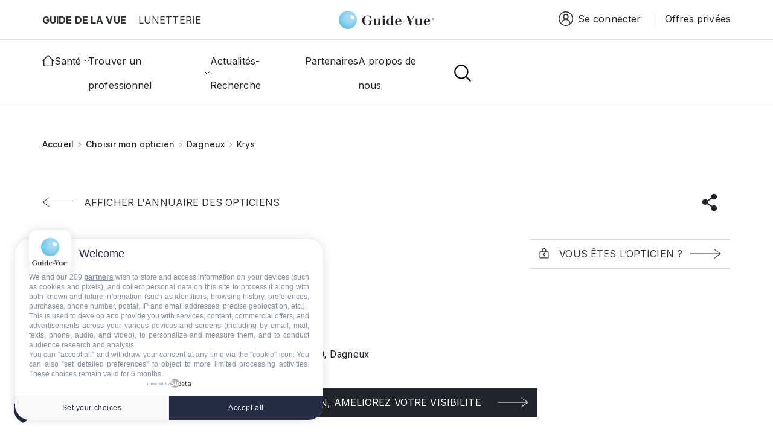

--- FILE ---
content_type: image/svg+xml
request_url: https://www.guide-vue.fr/themes/custom/guidevue/dist/assets/images/connecter.svg
body_size: 380
content:
<svg width="24" height="24" viewBox="0 0 24 24" fill="none" xmlns="http://www.w3.org/2000/svg">
<circle cx="12" cy="12" r="11.25" stroke="#2F3338" stroke-width="1.5"/>
<path d="M5 20.3339C5 20.3339 5 13.3339 12 13.3339C19 13.3339 19 20.3339 19 20.3339" stroke="#2F3338" stroke-width="1.5"/>
<circle cx="11.9997" cy="8.66676" r="3.66667" stroke="#2F3338" stroke-width="2"/>
</svg>


--- FILE ---
content_type: text/javascript; charset=UTF-8
request_url: https://choices.consentframework.com/js/pa/40762/c/DH9Hp/cmp
body_size: 129566
content:
try { if (typeof(window.__sdcmpapi) !== "function") {(function () {window.ABconsentCMP = window.ABconsentCMP || {};window.ABconsentCMP.enableConsentMode = window.ABconsentCMP.enableConsentMode ? true : (window.ABconsentCMP.enableConsentMode === undefined) && true;var ABconsentCMP=window.ABconsentCMP=window.ABconsentCMP||{};ABconsentCMP.loaded=ABconsentCMP.loaded||{},ABconsentCMP.runOnce=ABconsentCMP.runOnce||function(n,e){if(!ABconsentCMP.loaded[n]){ABconsentCMP.loaded[n]=!0;try{"function"==typeof e&&e(ABconsentCMP)}catch(n){}}};ABconsentCMP.runOnce("consentModeGtm",function(e){if(e.enableConsentMode)try{var t=e.gtmDataLayerName||"dataLayer",n=window[t]=window[t]||[],a="denied",o={analytics_storage:a,functionality_storage:a,security_storage:a,personalization_storage:a,wait_for_update:1e3};function r(){n.push(arguments)}r("set","developer_id.dOWE1OT",!0),!0!==e.consentModeFromTcf&&(o.ad_storage=o.ad_user_data=o.ad_personalization=a),r("consent","default",o)}catch(e){}});ABconsentCMP.runOnce("consentModeAdsense",function(){try{(window.adsbygoogle=window.adsbygoogle||[]).pauseAdRequests=1}catch(e){}});ABconsentCMP.runOnce("tcfUetq",function(){try{(window.uetq=window.uetq||[]).push("config","tcf",{enabled:!0})}catch(e){}});})();} } catch(e) {}window.SDDAN = {"info":{"pa":40762,"c":"DH9Hp"},"context":{"partner":true,"gdprApplies":true,"country":"US","cmps":[327,323,440,473,430,386,471,345,134,306,264,413,475,488,350,447,457,231,390,480,287,7,167,493,483,259,351,246,330,437,352,482,329,213,446,431,27,224,47,428,105,279,181,367,63,388,229,417,31,321,387,382,459,300,291,10,341,450,411,415,312,198,2,426,303,311,59,429,340,302,355,407,371,392,308,434,77,443,436,343,385,21,225,68,61,299,273,453,113,361,318,374,364,200,449,6,332,335,317,18,472,9,162,46,260,76,297,433,236,396,35,247,90,474,421,185,227,123,418,25,419,435,454,412,168,220,380,399,222,304,54,125,379,309,363,410,294,79,384,212,414,5,14,463,420,104,28,448,171,397,383,456,452,354,376,491,218,462,425,403,438,404,401,237,58,451,481,242,432,112,72,348,441,423,445,92,416,280,292,235,258,405],"tlds":["cat","digital","al","hu","in","reise","com.cy","org.pl","ac.uk","uk","tv","biz","cn","com.ar","com.tr","sg","rugby","com.au","top","ai","co.nz","com.es","com.co","ly","yoga","is","vn","sk","com.mt","africa","online","ro","fr","app","fm","dk","at","pl","mc","net","edu.au","co.za","fi","ru","gratis","co.uk","st","space","eu","pk","lu","vip","art","today","run","pro","ca","blog","io","school","goog","studio","com","gr","cc","com.my","pics","website","ci","ma","rs","cl","it","site","kaufen","fit","mx","best","world","club","press","recipes","md","ph","com.mk","dog","jp","cab","es","re","com.hr","sport","sn","tw","nc","education","stream","ec","com.br","lv","radio","co","nl","com.pl","guru","travel","win","style","fail","immo","info","casa","forsale","corsica","axa","gf","news","mobi","one","com.ua","com.pt","us","ch","com.ve","tech","si","football","xyz","bg","media","academy","ink","asia","nu","credit","guide","info.pl","ie","org","me","com.pe","se","properties","paris","com.mx","click","lt","co.il","ae","de","bzh","asso.fr","cz","be","aero","no","estate","email","bz.it","pt","nyc","tools","ba","co.id","ee"],"apiRoot":"https://api.consentframework.com/api/v1/public","cacheApiRoot":"https://choices.consentframework.com/api/v1/public","consentApiRoot":"https://mychoice.consentframework.com/api/v1/public"},"cmp":{"privacyPolicy":"https://guide-vue.fr/politique-confidentialite","defaultLanguage":"fr","theme":{"lightMode":{"backgroundColor":"#FFFFFF","mainColor":"#202942","titleColor":"#202942","textColor":"#8492A6","borderColor":"#F0F0F0","overlayColor":"#F9F9F9","logo":"url([data-uri])","providerLogo":"url([data-uri])"},"darkMode":{"watermark":"NONE","skin":"NONE"},"borderRadius":"STRONG","textSize":"SMALL","fontFamily":"Helvetica","fontFamilyTitle":"Helvetica","overlay":true,"noConsentButton":"NONE","noConsentButtonStyle":"LINK","setChoicesStyle":"BUTTON","position":"BOTTOM_LEFT","toolbar":{"active":false,"position":"LEFT","size":"SMALL","style":"ICON","offset":"30px"}},"scope":"DOMAIN","cookieMaxAgeInDays":180,"capping":"CHECK","cappingInDays":1,"forceGdpr":true,"vendorList":{"vendors":[1031,1124,1159,755,76,1121,1178,120,21,25,388,416,436,1126,244,32,45,53,793,91,97,184,28,285,418,11,42,164,210,431,915,663,804,126,131,278,573,50,132,157,52,69,77,10,275,571,639,791,94,195,316,329,66,259,606,893,95,92,168,295,413,658,114,742,524,662,78,501,111,231,652,90,128,617,119,272,780,13,23,70,203,155,242,371,610,73,243,276,6,36,93,104,213,252,373,845,31,57,136,331,647,24,115,202,730,15,130,215,284,381,16,98,264,301,423,724,72,226,58,60,101,108,109,312,199,209,394,507,587,776,14,80,251,384,686,790,512,124,343,12,26,626,44,129,137,241,377,62,153,294,345,511,666,253,565,922,2],"stacks":[44,21,2,10],"disabledSpecialFeatures":[2],"googleProviders":[89,2577,2677,1097,587,2572],"sirdataStacks":[5,6,7,2,3,4,8,9],"sirdataVendors":[83,33,57,67,68,74,76,46,81,87,41,44,50,53,55,61,73,78,38,48,72,40,47,54,58,59,69,70,43,51,52,60,62,66,79,84,26,63,71,75,77,49,64,25,8,10],"networks":[1,3],"displayMode":"CONDENSED"},"cookieWall":{"active":false},"flexibleRefusal":true,"ccpa":{"lspa":false},"external":{"googleAdSense":true,"googleAnalytics":true,"microsoftUet":true}},"locales":{"accepted":{"en":"accepted","fr":"accepté"},"accessOurPrivacyPolicy":{"en":"Access our privacy policy","fr":"Accéder à notre politique de vie privée"},"and":{"en":"and","fr":"et"},"buttons.accept":{"en":"Accept all","fr":"Tout accepter"},"buttons.acceptAll":{"en":"Accept all","fr":"Tout accepter"},"buttons.acceptCookies":{"en":"Accept cookies","fr":"Accepter les cookies"},"buttons.apply":{"en":"Apply my choices","fr":"Appliquer mes choix"},"buttons.askMeLater":{"en":"Ask me later","fr":"Me demander plus tard"},"buttons.back":{"en":"Back","fr":"Retour"},"buttons.close":{"en":"Close","fr":"Fermer"},"buttons.continue":{"en":"Do not accept","fr":"Continuer sans accepter"},"buttons.cookiesSettings":{"en":"Cookies settings","fr":"Paramètres cookies"},"buttons.doNotApply":{"en":"Do not apply","fr":"Ne pas appliquer"},"buttons.help":{"en":"Help","fr":"Aide"},"buttons.modifyChoice":{"en":"Update my choice","fr":"Modifier mon choix"},"buttons.reject":{"en":"Reject all","fr":"Tout refuser"},"buttons.rejectAll":{"en":"Reject all","fr":"Tout refuser"},"buttons.save":{"en":"Save","fr":"Enregistrer"},"buttons.setChoices":{"en":"Set your choices","fr":"Paramétrer vos choix"},"buttons.viewPartners":{"en":"View partners","fr":"Voir les partenaires"},"buttons.viewPurposes":{"en":"View activities","fr":"Voir les activités"},"buttons.viewWebsites":{"en":"View websites","fr":"Voir les sites"},"consentStorage":{"en":"The choices you make regarding the purposes and entities listed in this notice are saved in a cookie named \"euconsent-v2\" for a maximum duration of \u003cmaxAge/\u003e.","fr":"Les choix que vous faites concernant les finalités et partenaires présentés ici sont enregistrés dans un cookie nommé \"euconsent-v2\" pour une durée maximale de \u003cmaxAge/\u003e."},"cookiewall.purpose1.text":{"en":"Cookies allow us, among other things, to measure the number of visits to optimize our hosting, or to display advertisements. Some may also trigger the processing of personal data.\u003cbr/\u003e\u003cbr/\u003eWe suggest that you accept the cookies below to begin with, then freely choose on the following page the purposes for which these cookies and personal data may be used or no.\u003cbr/\u003e\u003cbr/\u003eOf course, you are under no obligation to accept any particular purpose.","fr":"Les cookies nous permettent entre autres de mesurer le nombre de visites pour optimiser notre hébergement, ou encore à afficher des publicités. Certains peuvent également déclencher des traitements de données personnelles.\u003cbr/\u003e\u003cbr/\u003eNous vous proposons d'accepter les cookies ci-dessous pour commencer, puis de choisir librement sur la page suivante les finalités pour lesquelles ces cookies et des données personnelles pourront être utilisés ou non.\u003cbr/\u003e\u003cbr/\u003eBien sur, vous n'avez aucune obligation d'accepter une finalité en particulier."},"cookiewall.purpose1.title":{"en":"What are cookies used for?","fr":"A quoi servent les cookies ?"},"cookiewall.text":{"en":"Cookies allow us in particular to manage and finance the operation of this site. So you certainly understand that we cannot offer you free access without them.\u003cbr/\u003e\u003cbr/\u003eThis is why we thank you for agreeing to them by modifying your choice.\u003cbr/\u003e\u003cbr/\u003eNot all cookies have the same purpose, and you are of course free to choose who can use them and why. Likewise, you are under no obligation to agree to the processing of personal data.","fr":"Les cookies nous permettent notamment de gérer et financer le fonctionnement de ce site. Vous comprenez donc certainement que nous ne pouvons pas vous offrir un accès gratuit sans eux.\u003cbr/\u003e\u003cbr/\u003eC'est pourquoi nous vous remercions de bien vouloir les accepter en modifiant votre choix.\u003cbr/\u003e\u003cbr/\u003eTous les cookies n'ont pas la même utilité, et vous restez bien entendu libre de choisir qui peut les utiliser et pourquoi. De même, vous n'avez aucune obligation d'accepter de traitement de données personnelles."},"cookiewall.title":{"en":"You chosed to decline cookies","fr":"Vous avez choisi de refuser les cookies"},"dataCategory1.description":{"en":"Your IP address is a number assigned by your Internet Service Provider to any Internet connection. It is not always specific to your device and is not always a stable identifier.It is used to route information on the Internet and display online content (including ads) on your connected device.","fr":"Votre adresse IP est un numéro attribué par votre fournisseur d’accès Internet à toute connexion Internet. Elle n’est pas toujours spécifique à votre appareil et n’est pas toujours un identifiant stable. Elle est utilisée pour acheminer des informations sur Internet et afficher du contenu en ligne (y compris des publicités) sur votre périphérique connecté."},"dataCategory1.name":{"en":"IP addresses","fr":"Adresses IP"},"dataCategory10.description":{"en":"Certain characteristics (e.g. your possible interests, your purchase intentions, your consumer profile) may be inferred or modeled from your previous online activity (e.g. the content you viewed or the service you used, your time spent on various online content and services) or the information you have provided (e.g. your age, your occupation).","fr":"Certaines caractéristiques (par ex. vos intérêts éventuels, vos intentions d’achat, votre profil de consommateur) peuvent être déduites ou modélisées à partir de votre précédente activité en ligne (par ex. le contenu que vous avez consulté ou le service que vous avez utilisé, le temps que vous avez passé sur divers contenus et services en ligne) ou des informations que vous avez communiquées (par ex. votre âge, votre profession)."},"dataCategory10.name":{"en":"Users’ profiles","fr":"Profils d’utilisateurs"},"dataCategory11.description":{"en":"Your preferences regarding the processing of your data, based on the information you have received.","fr":"Vos préférences concernant le traitement de vos données, en fonction des informations que vous avez reçues."},"dataCategory11.name":{"en":"Privacy choices","fr":"Choix en matière de confidentialité"},"dataCategory2.description":{"en":"Technical characteristics about the device you are using that are not unique to you, such as the language, the time zone or the operating system.","fr":"Caractéristiques techniques de l'appareil que vous utilisez qui ne vous sont pas propres, telles que la langue, le fuseau horaire ou le système d’exploitation."},"dataCategory2.name":{"en":"Device characteristics","fr":"Caractéristiques de l'appareil"},"dataCategory3.description":{"en":"A device identifier is a unique string of characters assigned to your device or browser by means of a cookie or other storage technologies. It may be created or accessed to recognise your device e.g. across web pages from the same site or across multiple sites or apps.","fr":"L’identifiant d’un appareil est une chaîne unique de caractères attribuée à votre appareil ou navigateur au moyen d’un cookie ou d’autres technologies de stockage.  Il peut être créé ou consulté pour reconnaître votre appareil, par exemple sur des pages Web du même site ou sur plusieurs sites ou applications."},"dataCategory3.name":{"en":"Device identifiers","fr":"Identifiants de l’appareil"},"dataCategory4.description":{"en":"A probabilistic identifier can be created by combining characteristics associated with your device (the type of browser or operating system used) and the IP address of the Internet connection. If you give your agreement, additional characteristics (e.g. the installed font or screen resolution) can also be combined to improve precision of the probabilistic identifier.Such an identifier is considered \"probabilistic\" because several devices can share the same characteristics and Internet connection. It may be used to recognise your device across e.g. web pages from the same site or across multiple sites or apps.","fr":"Un identifiant probabiliste peut être créé en combinant les caractéristiques associées à votre appareil (le type de navigateur ou de système d’exploitation utilisé) et l’adresse IP de la connexion Internet. Si vous donnez votre accord, d’autres caractéristiques (par ex. la police installée ou la résolution d’écran) peuvent également être combinées pour améliorer la précision de l’identifiant probabiliste. Un tel identifiant est considéré comme « probabiliste » car plusieurs appareils peuvent partager les mêmes caractéristiques et la même connexion Internet. Il peut être utilisé pour reconnaître votre appareil, par exemple sur des pages Web du même site ou sur plusieurs sites ou applications."},"dataCategory4.name":{"en":"Probabilistic identifiers","fr":"Identifiants probabilistes"},"dataCategory5.description":{"en":"Where an identifier is created on the basis of authentication data, such as contact details associated with online accounts you have created on websites or apps (e.g. e-mail address, phone number) or customer identifiers (e.g. identifier provided by your telecom operator), that identifier may be used to recognise you across websites, apps and devices when you are logged-in with the same contact details.","fr":"Lorsqu’un identifiant est créé sur la base de données d’authentification, telles que les coordonnées associées aux comptes en ligne que vous avez créés sur des sites Web ou des applications (par ex. adresse e-mail, numéro de téléphone) ou des identifiants client (par ex. identifiant fourni par votre opérateur de télécommunications), il peut être utilisé pour vous reconnaître sur les sites Web, les applications et les appareils lorsque vous êtes connecté avec les mêmes coordonnées."},"dataCategory5.name":{"en":"Authentication-derived identifiers","fr":"Identifiants dérivés de l’authentification"},"dataCategory6.description":{"en":"Your online activity such as the websites you visit, apps you are using, the content you search for on this service,  or your interactions with content or ads, such as the number of times you have seen a specific content or ad or whether you clicked on it.","fr":"Votre activité en ligne, telle que les sites Web que vous consultez, les applications que vous utilisez, le contenu que vous recherchez sur ce service, ou vos interactions avec du contenu ou des publicités, telles que le nombre de fois que vous avez vu un contenu ou une publicité spécifique ou si vous avez cliqué dessus."},"dataCategory6.name":{"en":"Browsing and interaction data","fr":"Données de navigation et d’interaction"},"dataCategory7.description":{"en":"The information you may have provided by way of declaration via a form (e.g. feedback, a comment) or when creating an account (e.g. your age, your occupation).","fr":"Les informations que vous avez communiquées par déclaration via un formulaire (par ex., retour d’information, commentaire) ou lors de la création d’un compte (par ex., votre âge, votre profession)."},"dataCategory7.name":{"en":"User-provided data","fr":"Données fournies par l’utilisateur"},"dataCategory8.description":{"en":"An approximation of your location, expressed as an area with a radius of at least 500 meters. Your approximate location can be deduced from e.g. the IP address of your connection.","fr":"Une approximation de votre localisation, exprimée comme zone d’un rayon d’au moins 500 mètres. Votre localisation approximative peut être, par exemple, déduite de l’adresse IP de votre connexion."},"dataCategory8.name":{"en":"Non-precise location data","fr":"Données de localisation non précises"},"dataCategory9.description":{"en":"Your precise location within a radius of less than 500 meters based on your GPS coordinates. It may be used only with your acceptance.","fr":"Votre localisation précise dans un rayon inférieur à 500 mètres en fonction de vos coordonnées GPS. Celles-ci ne peuvent être utilisées qu’avec votre acceptation."},"dataCategory9.name":{"en":"Precise location data","fr":"Données de localisation précises"},"dataRetention.day":{"en":"This data may be stored for up to \u003ccount/\u003e day.","fr":"Ces données peuvent être conservées jusqu'à \u003ccount/\u003e jour."},"dataRetention.day_plural":{"en":"This data may be stored for up to \u003ccount/\u003e days.","fr":"Ces données peuvent être conservées jusqu'à \u003ccount/\u003e jours."},"dataRetention.session":{"en":"This data may be stored for the duration of the session.","fr":"Ces données peuvent être conservées pendant la durée de la session."},"day":{"en":"day","fr":"jour"},"days":{"en":"days","fr":"jours"},"details.title":{"en":"Welcome on your personal data settings board","fr":"Bienvenue dans l'espace de gestion de vos données personnelles"},"examples":{"en":"examples","fr":"exemples"},"feature1.description":{"en":"Information about your activity on this service may be matched and combined with other information relating to you and originating from various sources (for instance your activity on a separate online service, your use of a loyalty card in-store, or your answers to a survey), in support of the purposes explained in this notice.","fr":"Les informations concernant votre activité sur ce service peuvent être associées et combinées à d’autres informations vous concernant et provenant de diverses sources (par exemple, votre activité sur un service en ligne distinct, votre utilisation d’une carte de fidélité en magasin ou vos réponses à une enquête), à l’appui des finalités expliquées dans le présent avis."},"feature1.name":{"en":"Match and combine data from other data sources","fr":"Mettre en correspondance et combiner des données à partir d’autres sources de données"},"feature2.description":{"en":"In support of the purposes explained in this notice, your device might be considered as likely linked to other devices that belong to you or your household (for instance because you are logged in to the same service on both your phone and your computer, or because you may use the same Internet connection on both devices).","fr":"À l’appui des finalités expliquées dans le présent avis, votre appareil pourrait être considéré comme probablement lié à d’autres appareils qui vous appartiennent ou appartiennent à votre foyer (par exemple, parce que vous êtes connecté(e) au même service sur votre téléphone et votre ordinateur, ou parce que vous pouvez utiliser la même connexion Internet sur les deux appareils)."},"feature2.name":{"en":"Link different devices","fr":"Relier différents appareils"},"feature3.description":{"en":"Your device might be distinguished from other devices based on information it automatically sends when accessing the Internet (for instance, the IP address of your Internet connection or the type of browser you are using) in support of the purposes exposed in this notice.","fr":"Votre appareil peut se distinguer d’autres appareils en fonction des informations qu’il envoie automatiquement lors de l’accès à Internet (par exemple, l’adresse IP de votre connexion Internet ou le type de navigateur utilisé) à l’appui des finalités exposées dans le présent avis."},"feature3.name":{"en":"Identify devices based on information transmitted automatically","fr":"Identifier les appareils en fonction des informations transmises automatiquement"},"geolocation":{"en":"precise geolocation","fr":"géolocalisation précise"},"hostnames":{"en":"on these \u003chostnames\u003esites\u003c/hostnames\u003e","fr":"sur ces \u003chostnames\u003esites\u003c/hostnames\u003e"},"hostnames.description":{"en":"Your preferences (acceptance, refusal, or objection) will apply automatically to this site as well as to all sites listed below.\u003cbr/\u003e\u003cbr/\u003eThis reduces the number of consent windows you need to validate while browsing, avoiding the need to repeat your choices for every site sharing the same partners.\u003cbr/\u003e\u003cbr/\u003eYou remain in control, as you can modify your choices or withdraw your consent at any time on any of these sites.","fr":"Vos préférences (acceptation, refus ou opposition) s'appliqueront automatiquement à ce site ainsi qu'à l'ensemble des sites listés ci-dessous.\u003cbr/\u003e\u003cbr/\u003eCela permet de réduire le nombre de fenêtres de consentement à valider lors de votre navigation, en vous évitant de répéter vos choix pour chaque site partageant les mêmes partenaires.\u003cbr/\u003e\u003cbr/\u003eVous gardez le contrôle, car vous pouvez modifier vos choix ou retirer votre consentement à tout moment et sur n'importe lequel de ces sites."},"hostnames.title":{"en":"Scope of your consent","fr":"Portée de votre consentement"},"hour":{"en":"hour","fr":"heure"},"hours":{"en":"hours","fr":"heures"},"iabTcf":{"en":"indicates that the partner adheres to the \u003ctcf\u003eIAB Europe's TCF\u003c/tcf\u003e","fr":"indique que le partenaire adhère au \u003ctcf\u003eTCF de l'IAB Europe\u003c/tcf\u003e"},"illustrations.title":{"en":"Typical use cases","fr":"Cas d'utilisation typiques"},"location":{"en":"location","fr":"localisation"},"main.title":{"en":"Welcome","fr":"Bienvenue"},"minute":{"en":"minute","fr":"minute"},"minutes":{"en":"minutes","fr":"minutes"},"mixed":{"en":"mixed","fr":"mixte"},"mode.apply":{"en":"In accordance with your choices, \u003cactors/\u003e may","fr":"Conformément à vos choix, \u003cactors/\u003e pouvons"},"mode.apply.partner":{"en":"we and our partner","fr":"notre partenaire et nous"},"mode.apply.partner_plural":{"en":"we and some of our partners","fr":"certains partenaires et nous"},"mode.apply.we":{"en":"we","fr":"nous"},"mode.main":{"en":"\u003cactors/\u003e wish to","fr":"\u003cactors/\u003e souhaitons"},"mode.main.partner":{"en":"We and our \u003cvendors\u003epartner\u003c/vendors\u003e","fr":"Notre \u003cvendors\u003epartenaire\u003c/vendors\u003e et nous"},"mode.main.partner_plural":{"en":"We and our \u003ccount/\u003e \u003cvendors\u003epartners\u003c/vendors\u003e","fr":"Nos \u003ccount/\u003e \u003cvendors\u003epartenaires\u003c/vendors\u003e et nous"},"mode.main.we":{"en":"We","fr":"Nous"},"modify.button":{"en":"the \"cookies\" footer link","fr":"le lien \"cookies\" en bas de page"},"modify.icon":{"en":"the \"cookie\" icon","fr":"l'icône \"cookie\""},"month":{"en":"month","fr":"mois"},"months":{"en":"months","fr":"mois"},"more":{"en":"more","fr":"plus"},"notAccepted":{"en":"not accepted","fr":"non accepté"},"notRejected":{"en":"not rejected","fr":"non refusé"},"or":{"en":"or","fr":"ou"},"ourActivities":{"en":"The activities","fr":"Les activités"},"ourPartners":{"en":"Our partners","fr":"Nos partenaires"},"privacyPolicy":{"en":"Privacy policy","fr":"Politique de vie privée"},"purpose1.description":{"en":"Cookies, device or similar online identifiers (e.g. login-based identifiers, randomly assigned identifiers, network based identifiers) together with other information (e.g. browser type and information, language, screen size, supported technologies etc.) can be stored or read on your device to recognise it each time it connects to an app or to a website, for one or several of the purposes presented here.","fr":"Les cookies, appareils ou identifiants en ligne similaires (par ex. identifiants de connexion, identifiants assignés de façon aléatoire, identifiants réseau) ainsi que toutes autres informations (par ex. type et informations de navigateur, langue, taille d’écran, technologies prises en charge, etc.) peuvent être conservés ou lus sur votre appareil pour reconnaître celui-ci à chacune de ses connexions à une application ou à un site Web, pour une ou plusieurs des finalités présentées ici."},"purpose1.illustrationText":{"en":"Most purposes explained in this notice rely on the storage or accessing of information from your device when you use an app or visit a website. For example, a vendor or publisher might need to store a cookie on your device during your first visit on a website, to be able to recognise your device during your next visits (by accessing this cookie each time).","fr":"La plupart des finalités expliquées dans le présent avis dépendent du stockage ou de l’accès aux informations à partir de votre appareil lorsque vous utilisez une application ou consultez un site Web. Par exemple, un fournisseur ou un éditeur peut avoir besoin de mémoriser un cookie sur votre appareil lors de votre première consultation sur un site Web afin de pouvoir reconnaître votre appareil lors de vos prochaines visites (en accédant à ce cookie à chaque connexion)."},"purpose1.name":{"en":"Store and/or access information on a device","fr":"Stocker et/ou accéder à des informations sur un appareil"},"purpose10.description":{"en":"Information about your activity on this service, such as your interaction with ads or content, can be very helpful to improve products and services and to build new products and services based on user interactions, the type of audience, etc. This specific purpose does not include the development or improvement of user profiles and identifiers.","fr":"Les informations sur votre activité sur ce service, telles que vos interactions avec des publicités ou du contenu, peuvent être très utiles pour améliorer les produits et services et pour créer de nouveaux produits et services en fonction des interactions des utilisateurs, du type d’audience, etc. Cette finalité spécifique n’inclut pas le développement ou l’amélioration des profils et des identifiants des utilisateurs."},"purpose10.illustrationText":{"en":"A technology platform working with a social media provider notices a growth in mobile app users, and sees based on their profiles that many of them are connecting through mobile connections. It uses a new technology to deliver ads that are formatted for mobile devices and that are low-bandwidth, to improve their performance.\u003cbr/\u003eAn advertiser is looking for a way to display ads on a new type of consumer device. It collects information regarding the way users interact with this new kind of device to determine whether it can build a new mechanism for displaying advertising on this type of device.","fr":"Une plateforme technologique travaillant avec un fournisseur de réseaux sociaux constate une croissance des utilisateurs d’applications mobiles, et voit en fonction de leurs profils que beaucoup d’entre eux se connectent via des connexions mobiles. Il utilise une nouvelle technologie pour diffuser des publicités formatées pour les appareils mobiles et à faible bande passante afin d’améliorer leurs performances.\u003cbr/\u003eUn annonceur cherche un moyen d’afficher des publicités sur un nouveau type d’appareil grand public. Il collecte des informations sur la façon dont les utilisateurs interagissent avec ce nouveau type d’appareil pour déterminer s’il peut créer un nouveau mécanisme pour afficher de la publicité sur ce type d’appareil."},"purpose10.name":{"en":"Develop and improve services","fr":"Développer et améliorer les services"},"purpose11.description":{"en":"Content presented to you on this service can be based on limited data, such as the website or app you are using, your non-precise location, your device type, or which content you are (or have been) interacting with (for example, to limit the number of times a video or an article is presented to you).","fr":"Le contenu qui vous est présenté sur ce service peut être basé sur des données limitées, telles que le site Web ou l’application que vous utilisez, votre emplacement non précis, votre type d’appareil ou le contenu avec lequel vous interagissez (ou avez interagi) (par exemple, pour limiter le nombre de diffusions d’une vidéo ou d’un article à votre attention)."},"purpose11.illustrationText":{"en":"A travel magazine has published an article on its website about the new online courses proposed by a language school, to improve travelling experiences abroad. The school’s blog posts are inserted directly at the bottom of the page, and selected on the basis of your non-precise location (for instance, blog posts explaining the course curriculum for different languages than the language of the country you are situated in).\u003cbr/\u003eA sports news mobile app has started a new section of articles covering the most recent football games. Each article includes videos hosted by a separate streaming platform showcasing the highlights of each match. If you fast-forward a video, this information may be used to select a shorter video to play next.","fr":"Un magazine de voyage a publié un article sur son site Web sur les nouveaux cours en ligne proposés par une école de langues, afin d’améliorer les expériences de voyage à l’étranger. Les articles de blog de l’école sont insérés directement au bas de la page et sélectionnés en fonction de votre emplacement non précis (par exemple, les articles de blog expliquant le programme du cours pour différentes langues que la langue du pays dans lequel vous vous trouvez).\u003cbr/\u003eUne application mobile d’actualités sportives a lancé une nouvelle section d’articles couvrant les matchs de football les plus récents. Chaque article comprend des vidéos hébergées par une plateforme de streaming distincte présentant les moments forts de chaque rencontre. Si vous faites avancer rapidement une vidéo, ces informations peuvent être utilisées pour sélectionner une vidéo plus courte à lire ensuite."},"purpose11.name":{"en":"Use limited data to select content","fr":"Utiliser des données limitées pour sélectionner le contenu"},"purpose2.description":{"en":"Advertising presented to you on this service can be based on limited data, such as the website or app you are using, your non-precise location, your device type or which content you are (or have been) interacting with (for example, to limit the number of times an ad is presented to you).","fr":"La publicité qui vous est présentée sur ce service peut être basée sur des données limitées, telles que le site Web ou l’application que vous utilisez, votre emplacement approximatif, votre type d’appareil ou les contenus avec lesquels vous interagissez (ou avez interagi) (par exemple, pour limiter le nombre de fois où une publicité donnée vous est diffusée)."},"purpose2.illustrationText":{"en":"A car manufacturer wants to promote its electric vehicles to environmentally conscious users living in the city after office hours. The advertising is presented on a page with related content (such as an article on climate change actions) after 6:30 p.m. to users whose non-precise location suggests that they are in an urban zone.\u003cbr/\u003eA large producer of watercolour paints wants to carry out an online advertising campaign for its latest watercolour range, diversifying its audience to reach as many amateur and professional artists as possible and avoiding showing the ad next to mismatched content (for instance, articles about how to paint your house). The number of times that the ad has been presented to you is detected and limited, to avoid presenting it too often.","fr":"Un constructeur automobile souhaite promouvoir ses véhicules électriques auprès d’utilisateurs soucieux de l’environnement vivant en ville après les heures de bureau. La publicité est présentée sur une page avec du contenu connexe (tel qu’un article sur les actions de changement climatique) après 18 h 30 aux utilisateurs dont l’emplacement approximatif suggère qu’ils se trouvent en zone urbaine.\u003cbr/\u003eUn grand producteur de peintures aquarelles souhaite diffuser une campagne de publicité en ligne pour sa dernière gamme d’aquarelles, en diversifiant son public pour atteindre autant d’artistes amateurs et professionnels que possible et en évitant de diffuser cette publicité aux côtés de contenus sans rapport (par exemple, des articles sur des méthodes de peinture pour une maison). Le nombre de fois où la publicité vous est présentée est détecté et limité afin d’éviter de vous la présenter trop fréquemment."},"purpose2.name":{"en":"Use limited data to select advertising","fr":"Utiliser des données limitées pour sélectionner la publicité"},"purpose3.description":{"en":"Information about your activity on this service (such as forms you submit, content you look at) can be stored and combined with other information about you (for example, information from your previous activity on this service and other websites or apps) or similar users. This is then used to build or improve a profile about you (that might include possible interests and personal aspects). Your profile can be used (also later) to present advertising that appears more relevant based on your possible interests by this and other entities.","fr":"Les informations sur votre activité sur ce service (comme les formulaires que vous soumettez, les contenus que vous consultez) peuvent être conservées et conjuguées à d’autres informations vous concernant (par exemple, les informations de votre activité précédente sur ce service et d’autres sites Web ou applications) ou concernant des utilisateurs similaires. Ces informations servent ensuite à créer ou à améliorer un profil vous concernant (qui peut comporter d’éventuels centres d’intérêt et renseignements personnels). Votre profil peut être utilisé (également ultérieurement) pour présenter des publicités qui semblent plus pertinentes en fonction de vos centres d’intérêt éventuels par cette entité et d’autres entités."},"purpose3.illustrationText":{"en":"If you read several articles about the best bike accessories to buy, this information could be used to create a profile about your interest in bike accessories. Such a profile may be used or improved later on, on the same or a different website or app to present you with advertising for a particular bike accessory brand. If you also look at a configurator for a vehicle on a luxury car manufacturer website, this information could be combined with your interest in bikes to refine your profile and make an assumption that you are interested in luxury cycling gear.\u003cbr/\u003eAn apparel company wishes to promote its new line of high-end baby clothes. It gets in touch with an agency that has a network of clients with high income customers (such as high-end supermarkets) and asks the agency to create profiles of young parents or couples who can be assumed to be wealthy and to have a new child, so that these can later be used to present advertising within partner apps based on those profiles.","fr":"Si vous lisez plusieurs articles sur les meilleurs accessoires de vélo à acheter, ces informations pourraient servir à créer un profil sur votre centre d’intérêt pour les accessoires de vélo. Un tel profil peut être utilisé ou amélioré ultérieurement, sur le même site Web ou toute autre application pour vous présenter des publicités d’une marque d’accessoires de vélo spécifique. Si vous regardez également un outil de configuration pour un véhicule sur le site Web d’un constructeur automobile de luxe, ces informations pourraient être conjuguées à votre centre d’intérêt pour les vélos afin d’affiner votre profil et de supposer que vous portez un intérêt particulier pour des équipements de cyclisme de luxe.\u003cbr/\u003eUne entreprise de vêtements souhaite promouvoir sa nouvelle gamme de vêtements haut de gamme pour bébés. Elle contacte une agence qui dispose d’un réseau de clients à revenus élevés (comme les supermarchés haut de gamme) et demande à l’agence de créer des profils de jeunes parents ou couples, dont on peut supposer qu’ils sont aisés financièrement et qu’ils vont avoir un nouvel enfant. Ces profils pourront être utilisés ultérieurement pour présenter de la publicité dans des applications partenaires."},"purpose3.name":{"en":"Create profiles for personalised advertising","fr":"Créer des profils pour la publicité personnalisée"},"purpose4.description":{"en":"Advertising presented to you on this service can be based on your advertising profiles, which can reflect your activity on this service or other websites or apps (like the forms you submit, content you look at), possible interests and personal aspects.","fr":"La publicité qui vous est présentée sur ce service peut être basée sur vos profils publicitaires, qui peuvent être créés en fonction de votre activité sur ce service ou d’autres sites Web ou applications (comme les formulaires que vous soumettez, les contenus que vous consultez), ainsi que sur vos éventuels centres d’intérêt et renseignements personnels."},"purpose4.illustrationText":{"en":"An online retailer wants to advertise a limited sale on running shoes. It wants to target advertising to users who previously looked at running shoes on its mobile app. Tracking technologies might be used to recognise that you have previously used the mobile app to consult running shoes, in order to present you with the corresponding advertisement on the app.\u003cbr/\u003eA profile created for personalised advertising in relation to a person having searched for bike accessories on a website can be used to present the relevant advertisement for bike accessories on a mobile app of another organisation.","fr":"Un détaillant en ligne souhaite faire la publicité d’une vente limitée de chaussures de course. Il souhaite cibler la publicité pour les utilisateurs ayant déjà regardé des chaussures de running sur son application mobile. Les technologies de suivi peuvent être utilisées pour reconnaître que vous avez déjà utilisé l’application mobile pour consulter des chaussures de course afin de vous présenter la publicité correspondante sur l’application.\u003cbr/\u003eUn profil créé pour la publicité personnalisée en relation avec une personne ayant recherché des accessoires de vélo sur un site Web peut être utilisé pour présenter la publicité pertinente pour les accessoires de vélo sur une application mobile d’une autre organisation."},"purpose4.name":{"en":"Use profiles to select personalised advertising","fr":"Utiliser des profils pour sélectionner des publicités personnalisées"},"purpose5.description":{"en":"Information about your activity on this service (for instance, forms you submit, non-advertising content you look at) can be stored and combined with other information about you (such as your previous activity on this service or other websites or apps) or similar users. This is then used to build or improve a profile about you (which might for example include possible interests and personal aspects). Your profile can be used (also later) to present content that appears more relevant based on your possible interests, such as by adapting the order in which content is shown to you, so that it is even easier for you to find content that matches your interests.","fr":"Les informations concernant votre activité sur ce service (par exemple, les formulaires que vous soumettez, les contenus non publicitaires que vous consultez) peuvent être mémorisées et conjuguées à d’autres informations vous concernant (tels que les informations de votre activité précédente sur ce service ou d’autres sites Web ou applications) ou concernant des utilisateurs similaires. Ces informations servent ensuite à créer ou à améliorer un profil vous concernant (qui peut comporter, par exemple, d’éventuels centres d’intérêt et renseignements personnels). Votre profil peut servir (également à toute date ultérieure) à présenter des contenus qui semblent plus pertinents par rapport à vos éventuels centres d’intérêt, par exemple en adaptant l’ordre dans lequel les contenus vous sont présentés afin qu’il soit d’autant plus facile pour vous de trouver des contenus correspondant à vos centres d’intérêt."},"purpose5.illustrationText":{"en":"You read several articles on how to build a treehouse on a social media platform. This information might be added to a profile to mark your interest in content related to outdoors as well as do-it-yourself guides (with the objective of allowing the personalisation of content, so that for example you are presented with more blog posts and articles on treehouses and wood cabins in the future).\u003cbr/\u003eYou have viewed three videos on space exploration across different TV apps. An unrelated news platform with which you have had no contact builds a profile based on that viewing behaviour, marking space exploration as a topic of possible interest for other videos.","fr":"Ces informations peuvent être ajoutées à un profil pour consigner votre intérêt pour les contenus liés aux activités en extérieur ainsi que pour les guides de bricolage (en vue de permettre la personnalisation des contenus afin que par exemple, vous receviez davantage de billets de blog et d’articles sur les maisons dans les arbres et les cabanes en bois à l’avenir).\u003cbr/\u003eVous avez visionné trois vidéos sur l’exploration spatiale sur diverses applications TV. Une plateforme d’actualités avec laquelle vous n’avez pas eu de contact crée un profil basé sur ce comportement de visualisation, en consignant votre intérêt pour l’exploration de l’espace à titre de centre d’intérêt potentiel pour d’autres vidéos."},"purpose5.name":{"en":"Create profiles to personalise content","fr":"Créer des profils de contenus personnalisés"},"purpose6.description":{"en":"Content presented to you on this service can be based on your content personalisation profiles, which can reflect your activity on this or other services (for instance, the forms you submit, content you look at), possible interests and personal aspects. This can for example be used to adapt the order in which content is shown to you, so that it is even easier for you to find (non-advertising) content that matches your interests.","fr":"Les contenus qui vous sont présentés sur ce service peuvent être basés sur vos profils de personnalisation de contenu qui peuvent correspondre à votre activité sur ce service ou d’autres services (par exemple, les formulaires que vous soumettez, le contenu que vous consultez, les éventuels centres d’intérêt et renseignements personnels). Cela peut par exemple être utilisé en adaptant l’ordre de présentation des contenus afin qu’il soit d’autant plus facile pour vous de trouver (sans publicité) des contenus correspondant à vos centres d’intérêt."},"purpose6.illustrationText":{"en":"You read articles on vegetarian food on a social media platform and then use the cooking app of an unrelated company. The profile built about you on the social media platform will be used to present you vegetarian recipes on the welcome screen of the cooking app.\u003cbr/\u003eYou have viewed three videos about rowing across different websites. An unrelated video sharing platform will recommend five other videos on rowing that may be of interest to you when you use your TV app, based on a profile built about you when you visited those different websites to watch online videos.","fr":"Vous lisez des articles sur la nourriture végétarienne sur une plateforme de réseaux sociaux, puis vous utilisez l’application de cuisine d’une entreprise indépendante. Le profil créé à votre sujet sur la plateforme de réseaux sociaux servira à vous présenter des recettes végétariennes sur l’écran d’accueil de l’application de cuisine.\u003cbr/\u003eVous avez visionné trois vidéos sur l'aviron sur divers sites Web. Une plateforme de partage de vidéos non consultée recommandera cinq autres vidéos sur l’aviron susceptibles de vous intéresser lorsque vous utilisez votre application TV, en se basant sur un profil créé à votre sujet à partir de vos visites sur divers sites Web pour consulter des vidéos en ligne."},"purpose6.name":{"en":"Use profiles to select personalised content","fr":"Utiliser des profils pour sélectionner des contenus personnalisés"},"purpose7.description":{"en":"Information regarding which advertising is presented to you and how you interact with it can be used to determine how well an advert has worked for you or other users and whether the goals of the advertising were reached. For instance, whether you saw an ad, whether you clicked on it, whether it led you to buy a product or visit a website, etc. This is very helpful to understand the relevance of advertising campaigns.","fr":"Les informations concernant la publicité qui vous est présentée et la manière dont vous interagissez avec elles peuvent être exploitées pour déterminer dans quelle mesure une publicité a été efficace pour vous ou d’autres utilisateurs et si les objectifs de la publicité ont été atteints. Par exemple, si vous avez vu une publicité, si vous avez cliqué dessus, si elle vous a conduit à acheter un produit ou à visiter un site Web, etc. Ces informations s’avèrent très utiles pour appréhender la pertinence des campagnes publicitaires."},"purpose7.illustrationText":{"en":"You have clicked on an advertisement about a “black Friday” discount by an online shop on the website of a publisher and purchased a product. Your click will be linked to this purchase. Your interaction and that of other users will be measured to know how many clicks on the ad led to a purchase.\u003cbr/\u003eYou are one of very few to have clicked on an advertisement about an “international appreciation day” discount by an online gift shop within the app of a publisher. The publisher wants to have reports to understand how often a specific ad placement within the app, and notably the “international appreciation day” ad, has been viewed or clicked by you and other users, in order to help the publisher and its partners (such as agencies) optimise ad placements.","fr":"Vous avez cliqué sur une publicité concernant une remise « Black Friday » d’une boutique en ligne sur un site Web et acheté un produit. Votre clic sera lié à cet achat. Votre interaction ainsi que  celle des autres utilisateurs seront mesurées pour déterminer le nombre de clics effectués sur la publicité qui ont abouti à un achat.\u003cbr/\u003eVous êtes l’une des rares personnes à avoir cliqué sur une publicité concernant une remise « Journée internationale» d’une boutique de cadeaux en ligne dans l’application d’un éditeur. L’éditeur souhaite disposer de rapports pour comprendre à quelle fréquence un placement publicitaire spécifique au sein de l’application, et notamment la publicité « Journée internationale d’appréciation », a été consultée ou fait l’objet de clics de votre part et d’autres utilisateurs pour permettre à l’éditeur et à ses partenaires (comme les agences) d’optimiser leurs placements publicitaires."},"purpose7.name":{"en":"Measure advertising performance","fr":"Mesurer la performance des publicités"},"purpose8.description":{"en":"Information regarding which content is presented to you and how you interact with it can be used to determine whether the (non-advertising) content e.g. reached its intended audience and matched your interests. For instance, whether you read an article, watch a video, listen to a podcast or look at a product description, how long you spent on this service and the web pages you visit etc. This is very helpful to understand the relevance of (non-advertising) content that is shown to you.","fr":"Les informations concernant les contenus qui vous sont présentés et la manière dont vous interagissez avec ceux-ci peuvent servir à déterminer si des contenus (non publicitaires), par exemple, ont atteint leur public cible et correspondent à vos centres d’intérêt. Par exemple, si vous lisez un article, visionnez une vidéo, écoutez un podcast ou consultez une description de produit, combien de temps avez-vous passé sur ce service et les pages Web que vous visitez, etc. Ces informations s’avèrent très utiles pour comprendre la pertinence des contenus (non publicitaires) qui vous sont présentés."},"purpose8.illustrationText":{"en":"You have read a blog post about hiking on a mobile app of a publisher and followed a link to a recommended and related post. Your interactions will be recorded as showing that the initial hiking post was useful to you and that it was successful in interesting you in the related post. This will be measured to know whether to produce more posts on hiking in the future and where to place them on the home screen of the mobile app.\u003cbr/\u003eYou were presented a video on fashion trends, but you and several other users stopped watching after 30 seconds. This information is then used to evaluate the right length of future videos on fashion trends.","fr":"Vous avez lu un article de blog sur la randonnée sur une application mobile d’un éditeur et suivi un lien vers un article recommandé et connexe. Vos interactions seront enregistrées de sorte à préciser que la publication initiale sur la randonnée vous a été utile et qu'elle a réussi à susciter votre intérêt pour la publication liée. Cela sera mesuré pour savoir s’il faut produire davantage de publications sur la randonnée à l’avenir et où les placer sur l’écran d’accueil de l’application mobile.\u003cbr/\u003eOn vous a présenté une vidéo sur les tendances de la mode, mais vous et plusieurs autres utilisateurs avez cessé de regarder au bout de 30 secondes. Ces informations servent ensuite à évaluer la bonne longueur de vidéos futures sur les tendances de la mode."},"purpose8.name":{"en":"Measure content performance","fr":"Mesurer la performance des contenus"},"purpose9.description":{"en":"Reports can be generated based on the combination of data sets (like user profiles, statistics, market research, analytics data) regarding your interactions and those of other users with advertising or (non-advertising) content to identify common characteristics (for instance, to determine which target audiences are more receptive to an ad campaign or to certain contents).","fr":"Des rapports peuvent être générés en fonction de la combinaison d’ensembles de données (comme les profils d’utilisateurs, les statistiques, les études de marché, les données analytiques) concernant vos interactions et celles d’autres utilisateurs avec des contenus publicitaires ou (non publicitaires) afin d’identifier les caractéristiques communes (par exemple, pour déterminer quels publics cibles sont les plus réceptifs à une campagne publicitaire ou à certains contenus)."},"purpose9.illustrationText":{"en":"The owner of an online bookstore wants commercial reporting showing the proportion of visitors who consulted and left its site without buying, or consulted and bought the last celebrity autobiography of the month, as well as the average age and the male/female distribution of each category. Data relating to your navigation on its site and to your personal characteristics is then used and combined with other such data to produce these statistics.\u003cbr/\u003eAn advertiser wants to better understand the type of audience interacting with its adverts. It calls upon a research institute to compare the characteristics of users who interacted with the ad with typical attributes of users of similar platforms, across different devices. This comparison reveals to the advertiser that its ad audience is mainly accessing the adverts through mobile devices and is likely in the 45-60 age range.","fr":"Le propriétaire d’une librairie en ligne souhaite obtenir des rapports commerciaux montrant la proportion de visiteurs ayant consulté et quitté son site sans acheter, ou ayant consulté et acheté la dernière autobiographie du mois, ainsi que l’âge moyen et la répartition hommes/femmes pour chaque catégorie. Les données relatives à votre navigation sur son site et à vos caractéristiques personnelles sont ensuite utilisées et combinées avec d’autres données de ce type pour produire ces statistiques.\u003cbr/\u003eUn annonceur souhaite mieux comprendre le type d’audience interagissant avec ses publicités. Il est fait appel à un institut de recherche pour comparer les caractéristiques des utilisateurs qui ont interagi avec la publicité avec les attributs typiques des utilisateurs de plateformes similaires, sur différents appareils. Cette comparaison indique à l’annonceur que son public publicitaire accède principalement aux publicités par le biais d’appareils mobiles et se trouve probablement dans la tranche d’âge de 45 à 60 ans."},"purpose9.name":{"en":"Understand audiences through statistics or combinations of data from different sources","fr":"Comprendre les publics par le biais de statistiques ou de combinaisons de données provenant de différentes sources"},"purposes.partnersConsentWithCount":{"en":"For this activity, \u003ccount/\u003e partner requires your consent","fr":"Pour cette activité, \u003ccount/\u003e partenaire demande votre consentement"},"purposes.partnersConsentWithCount_plural":{"en":"For this activity, \u003ccount/\u003e partners require your consent","fr":"Pour cette activité, \u003ccount/\u003e partenaires demandent votre consentement"},"purposes.partnersLIWithCount":{"en":"For this activity, \u003ccount/\u003e partner relies on legitimate interest","fr":"Pour cette activité, \u003ccount/\u003e partenaire se repose sur son intérêt légitime"},"purposes.partnersLIWithCount_plural":{"en":"For this activity, \u003ccount/\u003e partners rely on their legitimate interest","fr":"Pour cette activité, \u003ccount/\u003e partenaires se reposent sur leur intérêt légitime"},"purposes.publisherConsent":{"en":"For this activity, we require your consent","fr":"Pour cette activité, nous demandons votre consentement"},"purposes.publisherLegitimateInterest":{"en":"For this activity, we rely on legitimate interest","fr":"Pour cette activité, nous nous reposons sur notre intérêt légitime"},"purposes.purposeVendorsWithCount":{"en":"\u003ccount/\u003e partner uses this activity","fr":"\u003ccount/\u003e partenaire utilise cette activité"},"purposes.purposeVendorsWithCount_plural":{"en":"\u003ccount/\u003e partners use this activity","fr":"\u003ccount/\u003e partenaires utilisent cette activité"},"purposes.specialFeature1.prefix":{"en":"For advertising: ","fr":"Pour la publicité : "},"purposes.stack":{"en":"What does all of this mean:","fr":"Ce que cela signifie :"},"purposes.supportActivities":{"en":"In support of these activities, our partners can:","fr":"En support de ces activités, nos partenaires peuvent :"},"purposes.text1":{"en":"Below are the purposes of the data processing activities that we and our partners pursue, involving cookies and identifiers when you consent to them, or to which you can object here or at the partners when they are based on legitimate interests.","fr":"Voici les finalités des traitements de données que nous et nos partenaires poursuivons, impliquant des cookies et traceurs lorsque vous y consentez, ou auxquels vous pouvez vous opposer ici ou chez les partenaires lorsqu'ils sont basés sur des intérêts légitimes."},"purposes.text1.noPartner":{"en":"Below are the purposes our data processing activities, involving cookies and identifiers when you consent to them, or to which you can object when we rely on legitimate interests.","fr":"Voici les finalités de nos traitements de données, impliquant des cookies et traceurs lorsque vous y consentez, ou auxquels vous pouvez vous opposer lorsqu'ils sont basés sur un intérêt légitime."},"purposes.text2":{"en":"Click on any text for more information and control, and move the sliders to the right to allow processing activities and involved identifiers or to the left to block them. Once registered, your settings apply \u003cscope/\u003e.","fr":"Cliquez sur les textes pour plus d'information et de contrôle, et déplacez les curseurs à droite pour autoriser des traitements et les traceurs impliqués ou à gauche pour les bloquer. Une fois enregistré, votre paramétrage est valable \u003cscope/\u003e."},"reject.close":{"en":", or refuse\u003clegitimateInterest\u003e trackers and activities such as personalization\u003c/legitimateInterest\u003e by clicking the X Closing button","fr":", ou refuser\u003clegitimateInterest\u003e les traceurs et les activités comme la personnalisation\u003c/legitimateInterest\u003e en cliquant sur la croix de fermeture"},"reject.continue":{"en":", or \"continue without accepting\"\u003clegitimateInterest\u003e trackers and activities such as personalization\u003c/legitimateInterest\u003e","fr":", ou \"continuer sans accepter\"\u003clegitimateInterest\u003e les traceurs et les activités comme la personnalisation\u003c/legitimateInterest\u003e"},"reject.reject":{"en":", or \"reject all\"","fr":", ou \"tout refuser\""},"rejected":{"en":"rejected","fr":"refusé"},"scope.domain":{"en":"to this website and our emails","fr":"sur ce site et nos emails"},"scope.group":{"en":"to these \u003chostnames\u003ewebsites\u003c/hostnames\u003e and their emails","fr":"sur ces \u003chostnames\u003esites\u003c/hostnames\u003e et dans leurs emails"},"scope.local":{"en":"to this website and our emails","fr":"sur ce site et nos emails"},"scope.provider":{"en":"to these \u003cwebsites\u003ewebsites\u003c/websites\u003e and their emails","fr":"sur ces \u003cwebsites\u003esites\u003c/websites\u003e et dans leurs emails"},"second":{"en":"second","fr":"seconde"},"seconds":{"en":"seconds","fr":"secondes"},"session":{"en":"session","fr":"session"},"sirdataPurpose1.description":{"en":"You can choose to accept or refuse the use of your personal data (such as email, fax or phone numbers, habits, preferences, and interests, for example) to receive personalized commercial messages via SMS, MMS, email, fax, or automated calls.","fr":"Vous pouvez choisir d'accepter ou de refuser l'utilisation de vos données personnelles (comme l'email, les numéros de fax ou de téléphone, les habitudes, les préférences et les centres d'intérêt, par exemple) pour recevoir des messages commerciaux personnalisés par SMS, MMS, email, fax ou appels automatisés."},"sirdataPurpose1.name":{"en":"Electronic communications (email, fax, SMS/MMS, or automated calls)","fr":"Communications électroniques (email, fax, SMS/MMS ou appels automatisés)"},"sirdataPurpose2.description":{"en":"You can choose to accept or refuse the use of your personal data (such as postal address, phone number, habits, preferences, and interests, for example) to receive personalized commercial messages via postal mail or phone calls.","fr":"Vous pouvez choisir d'accepter ou de refuser l'utilisation de vos données personnelles (comme l'adresse postale, le numéro de téléphone, les habitudes, les préférences et les centres d'intérêt, par exemple) pour recevoir des messages commerciaux personnalisés par courrier postal ou par téléphone."},"sirdataPurpose2.name":{"en":"Direct mail and telemarketing","fr":"Courrier postal et téléprospection"},"sirdataPurpose3.description":{"en":"You can choose to accept or refuse the use of your personal data (such as IP address, email, habits, preferences, and interests, for example) to receive personalized ads on your TV.","fr":"Vous pouvez choisir d'accepter ou de refuser l'utilisation de vos données personnelles (comme l'adresse IP, l'email, les habitudes, les préférences et les centres d'intérêt, par exemple) pour recevoir des publicités personnalisées sur votre télévision."},"sirdataPurpose3.name":{"en":"Personalized ads on TV (segmented TV)","fr":"Publicités personnalisées à la TV (TV segmentée)"},"sirdataPurpose4.description":{"en":"You can choose to accept or refuse the use of your personal data (such as IP address, email, habits, preferences, and interests, for example) to receive personalized ads on your radio.","fr":"Vous pouvez choisir d'accepter ou de refuser l'utilisation de vos données personnelles (comme l'adresse IP, l'email, les habitudes, les préférences et les centres d'intérêt, par exemple) pour recevoir des publicités personnalisées sur votre radio."},"sirdataPurpose4.name":{"en":"Personalized ads on radio (segmented radio)","fr":"Publicités personnalisées à la radio (radio segmentée)"},"sirdataPurpose5.description":{"en":"If you consent and only if you're using a \u003ca href=\"https://consenthub.utiq.com/pages/privacy-statement#telecom-operators\" target=\"_blank\"\u003esupported internet connection\u003c/a\u003e from a participating telecom operator, you will allow the activation and use of Utiq technology on this website.\n\u003cbr/\u003e\n\u003cbr/\u003e\u003cu\u003eActivation details:\u003c/u\u003e\n\u003cbr/\u003eAs part of the activation of the technology, Utiq confirms this using your IP address. If confirmed, your IP address is shared with your telecom operator to create a pseudonymous identifier (\"Network Signal\"). This is done by matching your IP address to a reference to the telecom account associated with the connection (e.g. telecom account number or mobile number). This identifier is then provided to Utiq, without sharing other personal data. Utiq uses it to operate the technology which involves the creation of additional identifiers, including marketing specific ones, with limited duration, as described in Utiq’s privacy statement. These are stored in your browser along with first party cookies and other device storage information.\n\u003cbr/\u003e\n\u003cbr/\u003e\u003cu\u003eUsage by this website:\u003c/u\u003e\n\u003cbr/\u003eWe only receive the marketing identifiers from Utiq. We use them for activities like personalising ads or content and analytics on this and other websites using the Utiq technology, depending on the consents you gave. They help us understand your browsing behaviour and connect visits across \u003ca href=\"/manage-utiq#manage-utiq-domain-list\" target=\"_blank\"\u003eour website(s)\u003c/a\u003e (only if you agree to the activation of the Utiq technology on each one separately). These identifiers are also shared with partner advertising platforms, where needed to conduct the specific marketing or analytics activities.\n\u003cbr/\u003e\n\u003cbr/\u003e\u003cu\u003eWhat are Utiq privacy controls?\u003c/u\u003e\n\u003cbr/\u003eThe Utiq technology is designed around privacy: it uses minimal personal data, secure, time-limited identifiers, and limits data sharing. Utiq also offers a self-serve privacy portal (“\u003ca href=\"https://consenthub.utiq.com/\" target=\"_\"\u003econsenthub\u003c/a\u003e”) to exercise your privacy rights.\n\u003cbr/\u003e\n\u003cbr/\u003eFor more details, visit \u003ca href=\"https://consenthub.utiq.com/pages/privacy-statement\" target=\"_blank\"\u003eUtiq’s privacy statement\u003c/a\u003e.","fr":"En consentant, et seulement si vous utilisez une \u003ca href=\"https://consenthub.utiq.com/pages/privacy-statement#telecom-operators\" target=\"_blank\"\u003econnexion internet compatible\u003c/a\u003e fournie par un opérateur télécom partenaire vous autoriserez l’activation et l’utilisation de la technologie Utiq sur ce site web.\n\u003cbr/\u003e\n\u003cbr/\u003e\u003cu\u003eDétails sur l’activation:\u003c/u\u003e\n\u003cbr/\u003eDans le cadre de l’activation de la technologie, Utiq vérifie cela en utilisant votre adresse IP, dans ce cas, est envoyée à votre opérateur télécom pour créer un identifiant pseudonyme (“Network Signal”). Cela est fait en liant votre adresse IP à une référence de votre contrat internet (ex: votre numéro de téléphone ou numéro de contrat). Cet identifiant est ensuite transmis à Utiq, sans autre donnée personnelle vous concernant. Utiq l’utilise pour mettre en œuvre sa technologie, qui implique la création d’identifiants supplémentaires à durée limitée, qui seront utilisés à des fins de marketing. Plus de détails disponibles dans la Politique d'information sur les données personnelles d'Utiq. Ces identifiants sont enregistrés sur votre navigateur via des cookies et d’autres moyens de stockage de votre terminal.\n\u003cbr/\u003e\n\u003cbr/\u003e\u003cu\u003eUtilisation par ce site:\u003c/u\u003e\n\u003cbr/\u003eNous recevons d’Utiq uniquement les identifiants marketing. Nous les utilisons pour nos activités de personnalisation de publicité et de contenu et d’analyse sur ce site ainsi que sur \u003ca href=\"/manage-utiq#manage-utiq-domain-list\" target=\"_blank\"\u003enos autres sites web\u003c/a\u003e utilisant la technologie Utiq, sous réserve de vos consentements. Ces identifiants nous aident à déduire vos intérêts via votre navigation sur nos sites web (seulement ceux pour lesquels vous avez consenti à l’activation de la technologie Utiq). Ces identifiants sont aussi partagés avec nos plateformes publicitaires lorsque nécessaire à nos activités de marketing et d’analyses.\n\u003cbr/\u003e\n\u003cbr/\u003e\u003cu\u003eQuels contrôles vous offre Utiq?\u003c/u\u003e\n\u003cbr/\u003eLa technologie Utiq a été conçue pour la protection de vos données: elle utilise seulement les données nécessaires, de façon sécurisée, limitée dans le temps et en minimisant le partage de données. Utiq vous offre également un portail (“\u003ca href=\"https://consenthub.utiq.com/\" target=\"_blank\"\u003econsenthub\u003c/a\u003e”) pour exercer vos droits sur l'usage de vos données personnelles.\n\u003cbr/\u003e\n\u003cbr/\u003ePour plus d'informations, veuillez consulter la \u003ca href=\"https://consenthub.utiq.com/pages/privacy-statement\" target=\"_blank\"\u003ePolitique de protection des données personnelles d’Utiq\u003c/a\u003e."},"sirdataPurpose5.name":{"en":"Use of Utiq technology powered by your telecom operator","fr":"Utilisation de la technologie Utiq, alimentée par votre opérateur télécom"},"sirdataPurpose6.description":{"en":"The use of latitude and longitude obtained through GPS location allows for the delivery of ads tailored to your location at a given moment. For example, you might receive a promotion from a store when you are nearby. This approach targets users based on their geographical position, ensuring more relevant content delivery and enhancing the effectiveness of your advertising campaigns.","fr":"L'utilisation de la latitude et de la longitude obtenues grâce à la localisation par module GPS permet de diffuser des publicités adaptées à votre emplacement à un moment donné. Par exemple, vous pourriez recevoir une promotion d'un magasin lorsque vous vous trouvez à proximité. Cette approche cible les utilisateurs en fonction de leur position géographique, assurant une diffusion de contenu plus pertinente et améliorant l'efficacité de vos campagnes publicitaires."},"sirdataPurpose6.name":{"en":"GPS-based targeted advertising","fr":"Publicité ciblée par GPS"},"sirdataStack2.description":{"en":"Basic ads can be served. Advertising performance can be measured. Insights about the audiences who saw the ads and content can be derived. Develop and improve products.","fr":"Des publicités standards peuvent être diffusées. La performance des publicités peut être mesurée. Des informations peuvent être générées sur les audiences qui ont vu les publicités et le contenu. Les données peuvent être utilisées pour créer ou améliorer l’expérience utilisateur, les systèmes et les logiciels."},"sirdataStack2.name":{"en":"Non-personalized advertising","fr":"Publicité non personnalisée"},"sirdataStack3.description":{"en":"Advertising can be personalised based on a profile. More data can be added to better personalise ads.","fr":"Les publicités peuvent être personnalisées sur la base d’un profil. Des données supplémentaires peuvent être ajoutées pour mieux personnaliser les publicités."},"sirdataStack3.name":{"en":"Personalized advertising","fr":"Publicité personnalisée"},"sirdataStack4.description":{"en":"Advertising can be personalised based on your precise geolocation data accurate to within several meters.","fr":"Les publicités peuvent être personnalisées sur la base vos données de géolocalisation précises précises à plusieurs mètres près."},"sirdataStack4.name":{"en":"Location-based advertising","fr":"Publicité géolocalisée"},"sirdataStack5.description":{"en":"Identifiers may be used to measure our audience and traffic on our site in order to optimize its operation and improve your experience.","fr":"Des traceurs sont utilisés pour mesurer notre audience et la fréquentation de notre site afin d’optimiser son fonctionnement et améliorer votre expérience."},"sirdataStack5.name":{"en":"Audience measurement","fr":"Mesure d'audience"},"sirdataStack6.description":{"en":"Basic content can be served. Content performance can be measured. Insights about the audiences who saw the content can be derived","fr":"Des contenus non personnalisés peuvent être diffusés. La performance des contenus peut être mesurée. Des informations peuvent être générées sur les audiences qui ont vu les contenus. Les données peuvent être utilisées pour créer ou améliorer l’expérience utilisateur, les systèmes et les logiciels."},"sirdataStack6.name":{"en":"Non-personalized content","fr":"Contenu non personnalisé"},"sirdataStack7.description":{"en":"Content can be personalised based on a profile. More data can be added to better personalise content. Content performance can be measured.","fr":"Le contenu peut être personnalisé sur la base d’un profil. Des données supplémentaires peuvent être ajoutées pour mieux personnaliser le contenu. La performance du contenu peut être mesurée."},"sirdataStack7.name":{"en":"Personalized content","fr":"Contenu personnalisé"},"sirdataStack8.description":{"en":"You can choose to accept or refuse that the data collected here is combined with data already held by our partners to send you personalized offers via postal mail, email, fax, SMS/MMS, and phone. This includes identifiers, sociodemographic, geographic, and behavioral data, as well as your postal address, email address, fax, and phone numbers. These processes are generally based on your consent, but some may be based on legitimate interests, in which case you can opt out. This may apply to certain data transfers or if the prospecting is related to your professional activity. Click below for more information.","fr":"Vous pouvez accepter ou refuser que les données collectées ici soient combinées avec celles déjà détenues par nos partenaires pour vous envoyer des offres personnalisées par courrier postal, email, fax, SMS/MMS et téléphone. Cela inclut des identifiants, des données sociodémographiques, géographiques et comportementales, ainsi que vos coordonnées postales, votre adresse électronique, vos numéros de fax et de téléphone. Ces traitements reposent généralement sur votre consentement, mais certains peuvent être basés sur des intérêts légitimes, auxquels cas vous pouvez les refuser. Cela concerne par exemple certains transferts de données ou si la prospection se fait dans le cadre de votre activité professionnelle. Cliquez ci-dessous pour plus d'informations."},"sirdataStack8.name":{"en":"Personalized direct marketing","fr":"Prospection commerciale personnalisée"},"sirdataStack9.description":{"en":"You can choose to accept or refuse that the data collected here is combined with data already held by our partners to present you personalized offers on your radio and TV. This includes identifiers, sociodemographic, geographic, and behavioral data, as well as your IP address and email address.","fr":"Vous pouvez accepter ou refuser que les données collectées ici soient combinées avec celles déjà détenues par nos partenaires pour vous présenter des offres personnalisées sur vos postes de radio et de télévision. Cela inclut des identifiants, des données sociodémographiques, géographiques et comportementales, ainsi que votre adresse IP et votre adresse électronique."},"sirdataStack9.name":{"en":"Personalized audiovisual advertising","fr":"Publicité audiovisuelle personnalisée"},"site":{"en":"on this site","fr":"sur ce site"},"sites":{"en":"on these \u003cwebsites\u003esites\u003c/websites\u003e","fr":"sur ces \u003cwebsites\u003esites\u003c/websites\u003e"},"specialFeature1.description":{"en":"With your acceptance, your precise location (within a radius of less than 500 metres) may be used in support of the purposes explained in this notice.","fr":"Avec votre acceptation, votre emplacement précis (dans un rayon inférieur à 500 mètres) peut être utilisé à l’appui des finalités expliquées dans le présent avis."},"specialFeature1.name":{"en":"Use precise geolocation data","fr":"Utiliser des données de géolocalisation précises"},"specialFeature2.description":{"en":"With your acceptance, certain characteristics specific to your device might be requested and used to distinguish it from other devices (such as the installed fonts or plugins, the resolution of your screen) in support of the purposes explained in this notice.","fr":"Avec votre acceptation, certaines caractéristiques spécifiques à votre appareil peuvent être demandées et utilisées pour le distinguer d’autres appareils (comme les polices ou plug-ins installés, la résolution de votre écran) à l’appui des finalités expliquées dans le présent avis."},"specialFeature2.name":{"en":"Actively scan device characteristics for identification","fr":"Analyser activement les caractéristiques de l’appareil pour l’identification"},"specialPurpose1.description":{"en":"Your data can be used to monitor for and prevent unusual and possibly fraudulent activity (for example, regarding advertising, ad clicks by bots), and ensure systems and processes work properly and securely. It can also be used to correct any problems you, the publisher or the advertiser may encounter in the delivery of content and ads and in your interaction with them.","fr":"Vos données peuvent être utilisées pour surveiller et prévenir les activités inhabituelles et potentiellement frauduleuses (par exemple, en ce qui concerne la publicité, les clics publicitaires par des robots), et s’assurer que les systèmes et processus fonctionnent correctement et en toute sécurité. Elles peuvent également être utilisées pour corriger les problèmes que vous, l’éditeur ou l’annonceur pouvez rencontrer dans la diffusion de contenus et de publicités et dans votre interaction avec ceux-ci."},"specialPurpose1.illustrationText":{"en":"An advertising intermediary delivers ads from various advertisers to its network of partnering websites. It notices a large increase in clicks on ads relating to one advertiser, and uses data regarding the source of the clicks to determine that 80% of the clicks come from bots rather than humans.","fr":"Un intermédiaire publicitaire diffuse des publicités de divers annonceurs sur son réseau de sites Web partenaires. Il remarque une augmentation importante des clics sur les publicités relatives à un annonceur, et utilise les données concernant la source des clics pour établir que 80 % des clics proviennent de robots plutôt que d’êtres humains."},"specialPurpose1.name":{"en":"Ensure security, prevent and detect fraud, and fix errors","fr":"Assurer la sécurité, prévenir et détecter la fraude et réparer les erreurs"},"specialPurpose2.description":{"en":"Certain information (like an IP address or device capabilities) is used to ensure the technical compatibility of the content or advertising, and to facilitate the transmission of the content or ad to your device.","fr":"Certaines informations (telles qu’une adresse IP ou des capacités d’appareil) sont utilisées pour assurer la compatibilité technique du contenu ou de la publicité, et pour faciliter la transmission du contenu ou de la publicité à votre appareil."},"specialPurpose2.illustrationText":{"en":"Clicking on a link in an article might normally send you to another page or part of the article. To achieve this, 1°) your browser sends a request to a server linked to the website, 2°) the server answers back (“here is the article you asked for”), using technical information automatically included in the request sent by your device, to properly display the information / images that are part of the article you asked for. Technically, such exchange of information is necessary to deliver the content that appears on your screen.","fr":"Cliquer sur un lien dans un article peut normalement vous envoyer vers une autre page ou une autre partie de l’article. Pour ce faire, 1°) votre navigateur envoie une demande à un serveur lié au site Web, 2°) le serveur répond (« voici l’article que vous avez demandé »), en utilisant les informations techniques automatiquement incluses dans la demande envoyée par votre appareil, pour afficher convenablement les informations/images qui font partie de l’article que vous avez demandé.Techniquement, un tel échange d’informations est nécessaire pour fournir le contenu qui apparaît sur votre écran."},"specialPurpose2.name":{"en":"Deliver and present advertising and content","fr":"Fournir et présenter des publicités et du contenu"},"specialPurpose3.description":{"en":"The choices you make regarding the purposes and entities listed in this notice are saved and made available to those entities in the form of digital signals (such as a string of characters). This is necessary in order to enable both this service and those entities to respect such choices.","fr":"Les choix que vous faites concernant les finalités et les entités énumérées dans le présent avis sont enregistrés et mis à la disposition de ces entités sous forme de signaux numériques (comme une chaîne de caractères). Cela est nécessaire pour permettre à la fois à ce service et à ces entités de respecter ces choix."},"specialPurpose3.illustrationText":{"en":"When you visit a website and are offered a choice between consenting to the use of profiles for personalised advertising or not consenting, the choice you make is saved and made available to advertising providers, so that advertising presented to you respects that choice.","fr":"Lorsque vous consultez un site Internet et que vous avez le choix entre consentir à l’utilisation de profils pour une publicité personnalisée ou ne pas consentir, le choix que vous faites est enregistré et mis à la disposition des fournisseurs de publicité de sorte que la publicité qui vous est présentée respecte ce choix."},"specialPurpose3.name":{"en":"Save and communicate privacy choices","fr":"Enregistrer et communiquer les choix en matière de confidentialité"},"stack10.description":{"en":"Advertising can be personalised based on your profile. Your activity on this service can be used to build or improve a profile about you for personalised advertising.","fr":"Les publicités peuvent être personnalisées sur la base d’un profil. Votre activité sur ce service peut être utilisée pour créer ou améliorer un profil vous concernant pour une publicité personnalisée."},"stack10.name":{"en":"Personalised advertising","fr":"Publicités personnalisées"},"stack2.description":{"en":"Advertising can be presented based on limited data. Advertising performance can be measured.","fr":"La publicité peut être présentée sur la base de données limitée. La performance des publicités peut être mesurée."},"stack2.name":{"en":"Advertising based on limited data and advertising measurement","fr":"Publicité basée sur des données limitées et mesure de performance des publicités"},"stack21.description":{"en":"Content performance can be measured. Reports can be generated based on your activity and those of others. Your activity on this service can help develop and improve products and services.","fr":"La performance du contenu peut être mesurée. Des rapports peuvent être générés en fonction de votre activité et de celles des autres. Votre activité sur ce service peut aider à développer et à améliorer des produits et services."},"stack21.name":{"en":"Content measurement, audience research and services development","fr":"Mesure de performance du contenu, études d’audience et développement de services"},"stack44.description":{"en":"Content can be personalised based on your profile. Your activity on this service can be used to build or improve a profile about you for personalised content.","fr":"Le contenu peut être personnalisé sur la base de votre profil. Votre activité sur ce service peut être utilisée pour créer ou améliorer un profil vous concernant pour un contenu personnalisé."},"stack44.name":{"en":"Personalised content","fr":"Contenu personnalisé"},"storage.cookieRefresh":{"en":"from your last interaction","fr":"à compter de votre dernière interaction"},"storage.domain":{"en":"Domain","fr":"Domaine"},"storage.error":{"en":"Information not available","fr":"Informations non disponibles"},"storage.maxAge":{"en":"Maximum retention period","fr":"Durée de conservation maximale"},"storage.name":{"en":"Name","fr":"Nom"},"storage.purposes":{"en":"Concerned activities","fr":"Activités concernées"},"storage.title":{"en":"Information on storage technologies","fr":"Informations sur les technologies de stockage"},"storage.type":{"en":"Storage type","fr":"Type de stockage"},"text1":{"en":"\u003cmode/\u003e\u003cpurpose:1\u003e store and access information on your devices (such as cookies\u003cspecialFeature:2\u003e, identification through device scanning\u003c/specialFeature:2\u003e\u003csirdataPurpose:5\u003e, \u003clogoUtiq/\u003e\u003c/sirdataPurpose:5\u003e and pixels), and\u003c/purpose:1\u003e collect personal data \u003cscope/\u003e to process it along with both known and future information (such as identifiers, browsing history, preferences, purchases, \u003csirdataPurpose:1,2\u003ephone number, \u003c/sirdataPurpose:1,2\u003e\u003csirdataPurpose:2\u003epostal, \u003c/sirdataPurpose:2\u003eIP and email addresses, \u003clocation/\u003e, etc.).","fr":"\u003cmode/\u003e\u003cpurpose:1\u003e stocker et accéder à des informations sur vos appareils (cookies, pixels,\u003cspecialFeature:2\u003e identification par analyse de l'appareil,\u003c/specialFeature:2\u003e\u003csirdataPurpose:5\u003e \u003clogoUtiq/\u003e,\u003c/sirdataPurpose:5\u003e etc.), et\u003c/purpose:1\u003e collecter des données personnelles \u003cscope/\u003e afin de les traiter avec des informations futures ou déjà connues (identifiants, navigation, préférences, achats, adresses IP\u003csirdataPurpose:2\u003e, postale\u003c/sirdataPurpose:2\u003e et email\u003csirdataPurpose:1,2\u003e, téléphone\u003c/sirdataPurpose:1,2\u003e, \u003clocation/\u003e, etc.)."},"text2":{"en":"This is used to\u003csirdataPurpose:5\u003e \u003cutiq\u003euse Utiq technology powered by your telecom operator\u003c/utiq\u003e, to \u003c/sirdataPurpose:5\u003e\u003cpurpose:10\u003e develop and\u003c/purpose:10\u003e provide you with services\u003cpurpose:5,6,11\u003e, content\u003c/purpose:5,6,11\u003e\u003csirdataPurpose:1,2\u003e, commercial offers\u003c/sirdataPurpose:1,2\u003e\u003cpurpose:2,3,4\u003e, and advertisements\u003c/purpose:2,3,4\u003e across your various devices\u003csirdataPurpose:3\u003e and screens\u003c/sirdataPurpose:3\u003e (including by email\u003csirdataPurpose:2\u003e, mail\u003c/sirdataPurpose:2\u003e\u003csirdataPurpose:1\u003e, texts\u003c/sirdataPurpose:1\u003e\u003csirdataPurpose:1,2\u003e, phone\u003c/sirdataPurpose:1,2\u003e\u003csirdataPurpose:4\u003e, audio\u003c/sirdataPurpose:4\u003e\u003csirdataPurpose:3\u003e, and video\u003c/sirdataPurpose:3\u003e)\u003cpurpose:3,4,5,6\u003e, to personalize\u003c/purpose:3,4,5,6\u003e\u003cpurpose:7,8\u003e and measure\u003c/purpose:7,8\u003e them\u003cpurpose:8,9\u003e, and to conduct audience research and analysis\u003c/purpose:8,9\u003e.\u003ccustomPurposes\u003e It also allows: \u003cpurposes/\u003e.\u003c/customPurposes\u003e","fr":"Cela permet \u003csirdataPurpose:5\u003e\u003cutiq\u003el'utilisation de la technologie Utiq, alimentée par votre opérateur télécom\u003c/utiq\u003e, \u003c/sirdataPurpose:5\u003ede\u003cpurpose:10\u003e développer et\u003c/purpose:10\u003e vous proposer des services\u003cpurpose:5,6,11\u003e, contenus\u003c/purpose:5,6,11\u003e\u003csirdataPurpose:1,2\u003e, offres commerciales\u003c/sirdataPurpose:1,2\u003e\u003cpurpose:2,3,4\u003e et publicités\u003c/purpose:2,3,4\u003e sur vos différents appareils\u003csirdataPurpose:3\u003e et écrans\u003c/sirdataPurpose:3\u003e (y compris par email\u003csirdataPurpose:2\u003e, courrier\u003c/sirdataPurpose:2\u003e\u003csirdataPurpose:1\u003e, SMS\u003c/sirdataPurpose:1\u003e\u003csirdataPurpose:1,2\u003e, téléphone\u003c/sirdataPurpose:1,2\u003e\u003csirdataPurpose:4\u003e, audio\u003c/sirdataPurpose:4\u003e\u003csirdataPurpose:3\u003e, et vidéo\u003c/sirdataPurpose:3\u003e)\u003cpurpose:3,4,5,6\u003e, de les personnaliser\u003c/purpose:3,4,5,6\u003e\u003cpurpose:7,8\u003e, d'en mesurer la performance\u003c/purpose:7,8\u003e\u003cpurpose:8,9\u003e, et d'étudier les audiences\u003c/purpose:8,9\u003e.\u003ccustomPurposes\u003e Cela permet aussi : \u003cpurposes/\u003e.\u003c/customPurposes\u003e"},"text3":{"en":"You can \"accept all\" and withdraw your consent at any time via \u003cmodify/\u003e\u003creject/\u003e. You can also \"\u003cpurposes\u003eset detailed preferences\u003c/purposes\u003e\"\u003clegitimateInterest\u003e to object to more limited processing activities\u003c/legitimateInterest\u003e. These choices remain valid for \u003cmaxAge/\u003e.","fr":"Vous pouvez \"tout accepter\" et retirer votre consentement à tout moment via \u003cmodify/\u003e\u003creject/\u003e. Vous pouvez aussi \"\u003cpurposes\u003eparamétrer des choix\u003c/purposes\u003e\" détaillés\u003clegitimateInterest\u003e pour refuser les traitements plus limités\u003c/legitimateInterest\u003e. Vos choix sont valables pour \u003cmaxAge/\u003e."},"text4":{"en":"We thank you for your trust and invite you to \"apply your choices\" to \u003cactors/\u003e. You can \"\u003cpurposes\u003eset detailed preferences\u003c/purposes\u003e\" or withdraw your existing consent at any time via \u003cmodify/\u003e. Your choices will remain valid for \u003cmaxAge/\u003e.","fr":"Nous vous en remercions et nous vous invitons à \"appliquer vos choix\" à \u003cactors/\u003e. Vous pouvez \"\u003cpurposes\u003eparamétrer des choix\u003c/purposes\u003e\" détaillés ou retirer votre consentement existant à tout moment via \u003cmodify/\u003e. Vos choix sont valables pour \u003cmaxAge/\u003e."},"text4.partner":{"en":"this \u003cvendors\u003enew partner\u003c/vendors\u003e","fr":"ce \u003cvendors\u003enouveau partenaire\u003c/vendors\u003e"},"text4.partner_plural":{"en":"these \u003ccount/\u003e \u003cvendors\u003enew partners\u003c/vendors\u003e","fr":"ces \u003ccount/\u003e \u003cvendors\u003enouveaux partenaires\u003c/vendors\u003e"},"text5":{"en":"We, \u003cdataController/\u003e, use the Utiq technology for digital marketing or analytics (as described on this consent notice) based on your browsing activity across our website(s), listed \u003cdataControllerWebsites\u003ehere\u003c/dataControllerWebsites\u003e (only if you are using a \u003ca href=\"https://consenthub.utiq.com/pages/privacy-statement#telecom-operators\" target=\"_blank\"\u003esupported internet connection\u003c/a\u003e provided by a participating telecom operator and consent on each website).\u003cbr/\u003eThe Utiq technology is privacy centric to give you choice and control.\u003cbr/\u003eIt uses an identifier created by your \u003cb\u003etelecom operator\u003c/b\u003e based on your IP address and a telecom reference such as your telecom account (e.g., mobile number).\u003cbr/\u003eThe identifier is assigned to the internet connection, so anyone connecting their device and consenting to the Utiq technology will receive the same identifier. Typically:\u003cbr/\u003e\u003cul\u003e\u003cli\u003eon a \u003cb\u003ebroadband connection\u003c/b\u003e (e.g., Wi-Fi), the marketing or analytics will be performed based on the browsing activities of consenting household members’.\u003c/li\u003e\u003cli\u003eon \u003cb\u003emobile data\u003c/b\u003e, the marketing will be more personalised, as it will be based on the browsing of the individual mobile user only.\u003c/li\u003e\u003c/ul\u003eYou can withdraw this consent anytime via \"Manage Utiq\" at the bottom of this site or in \u003ca href=\"https://consenthub.utiq.com/\" target=\"_blank\"\u003eUtiq’s privacy portal (“consenthub”)\u003c/a\u003e. For more, see \u003ca href=\"https://consenthub.utiq.com/pages/privacy-statement\" target=\"_blank\"\u003eUtiq's privacy statement\u003c/a\u003e.","fr":"Nous, \u003cdataController/\u003e, utilisons la technologie Utiq pour nos activités digitales (telles que décrites dans cette notice de consentement) et liées à votre navigation \u003cdataControllerWebsites\u003esur nos site(s)\u003c/dataControllerWebsites\u003e (seulement si vous utilisez une \u003ca href=\"https://consenthub.utiq.com/pages/privacy-statement#telecom-operators\" target=\"_blank\"\u003econnexion internet compatible\u003c/a\u003e fournie par un opérateur télécom partenaire et que vous consentez sur chaque site).\u003cbr/\u003eLa technologie Utiq a été conçue pour la protection de vos données personnelles en vous offrant choix et contrôle.\u003cbr/\u003eElle utilise un identifiant créé par votre \u003cb\u003eopérateur télécom\u003c/b\u003e basé sur votre adresse IP et une référence de votre contrat internet (ex: votre numéro de téléphone).\u003cbr/\u003eL'identifiant est associé à votre connexion internet. Ainsi, toutes les personnes utilisant la même connexion et ayant consenti se verront attribuer le même identifiant. En général:\u003cbr/\u003e\u003cul\u003e\u003cli\u003ePour une \u003cb\u003econnexion foyer\u003c/b\u003e (ex: Wi-Fi), la personnalisation sera basée sur la navigation des membres du foyer ayant consenti.\u003c/li\u003e\u003cli\u003ePour une \u003cb\u003econnexion mobile\u003c/b\u003e, la personnalisation sera basée uniquement sur la navigation de l'utilisateur du mobile.\u003c/li\u003e\u003c/ul\u003eVous pouvez à tout moment retirer ce consentement sur le \u003ca href=\"https://consenthub.utiq.com/\" target=\"_blank\"\u003eportail d’Utiq (consenthub)\u003c/a\u003e ou via la page « gérer Utiq » en bas de ce site. Pour plus d'informations, veuillez consulter la \u003ca href=\"https://consenthub.utiq.com/pages/privacy-statement\" target=\"_blank\"\u003ePolitique de protection des données personnelles d’Utiq\u003c/a\u003e."},"vendors.consent":{"en":"The partner requires your consent to:","fr":"Le partenaire demande votre consentement pour :"},"vendors.cookieMaxAgeSeconds":{"en":"cookies stored for a maximum of \u003cduration/\u003e","fr":"des cookies stockés pour une durée maximale de \u003cduration/\u003e"},"vendors.cookieSession":{"en":"cookies stored for the duration of the session","fr":"des cookies stockés pour la durée de la session"},"vendors.dataCategories":{"en":"Data processed by partner:","fr":"Données traitées par le partenaire :"},"vendors.description":{"en":"On this page, you will find the details of the partners asking for your consent and/or relying on their legitimate interest for the activities we describe on the activities page.","fr":"Ici, vous trouverez la liste des partenaires qui requièrent votre consentement et/ou se basent sur leur intérêt légitime pour exercer les activités décrites sur la page Activités."},"vendors.legIntClaim":{"en":"Read more about partner's legitimate interests","fr":"En savoir plus sur les intérêts légitimes du partenaire"},"vendors.legitimateInterest":{"en":"The partner relies on legitimate interest to:","fr":"Le partenaire se repose sur son intérêt légitime pour :"},"vendors.scope.domain":{"en":"Keep in mind that your preferences apply to this site only.","fr":"Nous vous rappelons que les choix que vous faites s'appliquent uniquement à ce site."},"vendors.scope.group":{"en":"Keep in mind that your preferences apply here but also on these \u003chostnames\u003ewebsites\u003c/hostnames\u003e.","fr":"Nous vous rappelons que les choix que vous faites s'appliquent à l'ensemble de ces \u003chostnames\u003esites\u003c/hostnames\u003e."},"vendors.scope.local":{"en":"Keep in mind that your preferences apply to this site only.","fr":"Nous vous rappelons que les choix que vous faites s'appliquent uniquement à ce site."},"vendors.scope.provider":{"en":"Keep in mind that your preferences apply here but also on these \u003cwebsites\u003ewebsites\u003c/websites\u003e.","fr":"Nous vous rappelons que les choix que vous faites s'appliquent à l'ensemble de ces \u003cwebsites\u003esites\u003c/websites\u003e."},"vendors.specialPurposesAndFeatures":{"en":"In support of these activities, the partner can:","fr":"En support de ces activités, le partenaire peut :"},"vendors.storage":{"en":"For these activities, the partner can use","fr":"Pour ces activités, le partenaire peut utiliser"},"vendors.usesNonCookieAccess":{"en":"non-cookie storage technologies such as Local Storage or IndexedDB","fr":"des technologies de stockage hors-cookie telles que le Local Storage ou l'IndexedDB"}},"globalVendorList":{"gvlSpecificationVersion":3,"vendorListVersion":144,"tcfPolicyVersion":5,"lastUpdated":"2026-01-29T17:11:31Z","purposes":{"1":{"id":1},"10":{"id":10},"11":{"id":11},"2":{"id":2},"3":{"id":3},"4":{"id":4},"5":{"id":5},"6":{"id":6},"7":{"id":7},"8":{"id":8},"9":{"id":9}},"specialPurposes":{"1":{"id":1},"2":{"id":2},"3":{"id":3}},"features":{"1":{"id":1},"2":{"id":2},"3":{"id":3}},"specialFeatures":{"1":{"id":1},"2":{"id":2}},"stacks":{"10":{"id":10,"purposes":[3,4],"specialFeatures":[]},"2":{"id":2,"purposes":[2,7],"specialFeatures":[]},"21":{"id":21,"purposes":[8,9,10],"specialFeatures":[]},"44":{"id":44,"purposes":[5,6,11],"specialFeatures":[]}},"dataCategories":{"1":{"id":1},"10":{"id":10},"11":{"id":11},"2":{"id":2},"3":{"id":3},"4":{"id":4},"5":{"id":5},"6":{"id":6},"7":{"id":7},"8":{"id":8},"9":{"id":9}},"vendors":{"10":{"id":10,"name":"Index Exchange Inc. ","purposes":[1,2,4,7,10],"legIntPurposes":[],"flexiblePurposes":[2,7,10],"specialPurposes":[1,2,3],"features":[1,3],"specialFeatures":[1],"policyUrl":"","usesCookies":true,"cookieMaxAgeSeconds":31536000,"cookieRefresh":true,"usesNonCookieAccess":true,"deviceStorageDisclosureUrl":"https://cdn.indexexchange.com/device_storage_disclosure.json","dataRetention":{"stdRetention":0,"purposes":{"10":30,"2":90,"4":183,"7":90},"specialPurposes":{}},"dataDeclaration":[1,2,3,4,8,9,11],"urls":[{"langId":"en","privacy":"https://www.indexexchange.com/privacy","legIntClaim":"https://www.indexexchange.com/privacy/exchange-platform-privacy-policy/#section-3"}]},"101":{"id":101,"name":"MiQ Digital Ltd","purposes":[1,2,3,4,7,9,10],"legIntPurposes":[],"flexiblePurposes":[],"specialPurposes":[1,2],"features":[1,2,3],"specialFeatures":[1],"policyUrl":"","usesCookies":true,"cookieMaxAgeSeconds":31540000,"cookieRefresh":true,"usesNonCookieAccess":true,"deviceStorageDisclosureUrl":"https://www.wearemiq.com/privacy-and-compliance/devicestoragedisclosures.json","dataRetention":{"stdRetention":180,"purposes":{},"specialPurposes":{}},"dataDeclaration":[1,2,3,5,6,7,8,9,10,11],"urls":[{"langId":"en","privacy":"https://www.wearemiq.com/privacy-and-compliance","legIntClaim":"https://www.wearemiq.com/privacy-and-compliance"}]},"1031":{"id":1031,"name":"Havas Media (Artemis Alliance S.L.U.)","purposes":[2,3,4,7,9],"legIntPurposes":[],"flexiblePurposes":[],"specialPurposes":[],"features":[2],"specialFeatures":[],"policyUrl":"","overflow":{"httpGetLimit":32},"cookieMaxAgeSeconds":0,"deviceStorageDisclosureUrl":"https://iab-tcf.mediarithmics.com/device_storage_disclosures.json","dataRetention":{"stdRetention":180,"purposes":{},"specialPurposes":{}},"dataDeclaration":[1,2,3,4,6,7,10],"urls":[{"langId":"en","privacy":"https://www.havas.com/cookie-policy/","legIntClaim":"https://N/A.com"},{"langId":"fr","privacy":"https://www.havas.fr/politique-en-matiere-de-cookies/","legIntClaim":"https://N/A.com"}]},"104":{"id":104,"name":"Sonobi, Inc","purposes":[1,2,3,4],"legIntPurposes":[7,8,10],"flexiblePurposes":[],"specialPurposes":[2],"features":[1],"specialFeatures":[],"policyUrl":"","usesCookies":true,"cookieMaxAgeSeconds":31536000,"cookieRefresh":true,"deviceStorageDisclosureUrl":"https://sonobi.com/tcf2-device-storage-disclosure.json","dataRetention":{"stdRetention":548,"purposes":{},"specialPurposes":{}},"dataDeclaration":[1,3,8],"urls":[{"langId":"en","privacy":"https://sonobi.com/privacy-policy/","legIntClaim":"https://sonobi.com/privacy-policy/"}]},"108":{"id":108,"name":"Rich Audience Technologies SLU","purposes":[1,2,7,8,9,10,11],"legIntPurposes":[],"flexiblePurposes":[],"specialPurposes":[],"features":[1,2,3],"specialFeatures":[],"policyUrl":"","overflow":{"httpGetLimit":128},"usesCookies":true,"cookieMaxAgeSeconds":31536000,"cookieRefresh":true,"deviceStorageDisclosureUrl":"https://cdnj.richaudience.com/52a26ab9400b2a9f5aabfa20acf3196g.json","dataRetention":{"stdRetention":90,"purposes":{},"specialPurposes":{}},"dataDeclaration":[1,2,3,4,8],"urls":[{"langId":"en","privacy":"https://legal.richaudience.com/privacy-policy/"},{"langId":"es","privacy":"https://legal.richaudience.com/privacy-policy/es/"}]},"109":{"id":109,"name":"LoopMe Limited","purposes":[1,2,3,4,7,9,10],"legIntPurposes":[],"flexiblePurposes":[],"specialPurposes":[1,2,3],"features":[1,2,3],"specialFeatures":[1,2],"policyUrl":"","overflow":{"httpGetLimit":32},"usesCookies":true,"cookieMaxAgeSeconds":7776000,"cookieRefresh":true,"usesNonCookieAccess":true,"deviceStorageDisclosureUrl":"https://co.loopme.com/deviceStorageDisclosure.json","dataRetention":{"stdRetention":396,"purposes":{},"specialPurposes":{}},"dataDeclaration":[1,2,3,4,6,7,8,9,10,11],"urls":[{"langId":"en","privacy":"https://legal.loopme.com/privacy-center#contract-hyartvn1o","legIntClaim":"https://legal.loopme.com/privacy-center#contract-hyartvn1o"}]},"11":{"id":11,"name":"Quantcast","purposes":[1,2,3,4],"legIntPurposes":[7,8,9,10],"flexiblePurposes":[7,8,9,10],"specialPurposes":[1,2,3],"features":[1,2,3],"specialFeatures":[],"policyUrl":"","usesCookies":true,"cookieMaxAgeSeconds":157680000,"cookieRefresh":true,"usesNonCookieAccess":true,"deviceStorageDisclosureUrl":"https://www.quantcast.com/.well-known/devicestorage.json","dataRetention":{"stdRetention":395,"purposes":{},"specialPurposes":{}},"dataDeclaration":[1,2,3,4,5,6,7,8,10,11],"urls":[{"langId":"en","privacy":"https://www.quantcast.com/privacy","legIntClaim":"https://www.quantcast.com/privacy"}]},"111":{"id":111,"name":"Showheroes SE","purposes":[1,3,4,9,10],"legIntPurposes":[2,7,8],"flexiblePurposes":[2,7,8],"specialPurposes":[1,2,3],"features":[1],"specialFeatures":[],"policyUrl":"","usesCookies":true,"cookieMaxAgeSeconds":33955200,"deviceStorageDisclosureUrl":"https://static-origin.showheroes.com/gvl_storage_disclosure.json","dataRetention":{"stdRetention":393,"purposes":{},"specialPurposes":{}},"dataDeclaration":[1,3,8,11],"urls":[{"langId":"en","privacy":"https://showheroes.com/privacy-policy/","legIntClaim":"https://showheroes.com/privacy-policy/"}]},"1121":{"id":1121,"name":"REMAILME","purposes":[1,2,3,4,6,8],"legIntPurposes":[],"flexiblePurposes":[],"specialPurposes":[2],"features":[1,2],"specialFeatures":[],"policyUrl":"","usesCookies":true,"cookieMaxAgeSeconds":31536000,"deviceStorageDisclosureUrl":"https://s3.eu-west-1.amazonaws.com/static.cloud-media.fr/tcf.json","dataRetention":{"stdRetention":30,"purposes":{},"specialPurposes":{}},"dataDeclaration":[1,11],"urls":[{"langId":"fr","privacy":"https://remailme.fr/politique-confidentialite/","legIntClaim":"https://remailme.fr/politique-confidentialite/"}]},"1124":{"id":1124,"name":"TF1 PUBLICITE","purposes":[1,2,3,4,7,9],"legIntPurposes":[],"flexiblePurposes":[],"specialPurposes":[],"features":[1,2,3],"specialFeatures":[],"policyUrl":"","usesCookies":true,"cookieMaxAgeSeconds":15778800,"usesNonCookieAccess":true,"deviceStorageDisclosureUrl":"https://www.tf1.fr/iab.json","dataRetention":{"stdRetention":395,"purposes":{},"specialPurposes":{}},"dataDeclaration":[1,2,3,5,6,7,10,11],"urls":[{"langId":"fr","privacy":"https://tf1pub.fr/politique-de-protection-des-donnees-partenaires-data"}]},"1126":{"id":1126,"name":"Microsoft Advertising","purposes":[1,2,3,4,7,9,10],"legIntPurposes":[],"flexiblePurposes":[2,7,10],"specialPurposes":[1,2,3],"features":[1,2,3],"specialFeatures":[],"policyUrl":"","usesCookies":true,"cookieMaxAgeSeconds":34190000,"usesNonCookieAccess":true,"deviceStorageDisclosureUrl":"https://bat.bing.com/s/uet/deviceStorage.json","dataRetention":{"stdRetention":90,"purposes":{},"specialPurposes":{}},"dataDeclaration":[1,2,3,4,5,6,7,8,10,11],"urls":[{"langId":"en","privacy":"https://privacy.microsoft.com/privacystatement","legIntClaim":"https://privacy.microsoft.com/en-US/privacystatement/#mainpersonaldatawecollect_LongDescription"}]},"114":{"id":114,"name":"Sublime","purposes":[1,2,3,4,7,9,10],"legIntPurposes":[],"flexiblePurposes":[],"specialPurposes":[3],"features":[],"specialFeatures":[],"policyUrl":"","usesCookies":true,"cookieMaxAgeSeconds":34164060,"cookieRefresh":true,"usesNonCookieAccess":true,"deviceStorageDisclosureUrl":"https://gdpr.ayads.co/cookiepolicy.json","dataRetention":{"stdRetention":0,"purposes":{"10":90,"2":0,"3":90,"4":90,"7":365,"9":365},"specialPurposes":{"3":365}},"dataDeclaration":[1,6,11],"urls":[{"langId":"en","privacy":"https://ayads.co/privacy.php","legIntClaim":"https://ayads.co/privacy.php"}]},"115":{"id":115,"name":"smartclip Europe GmbH","purposes":[1,2,3,4,7,10],"legIntPurposes":[],"flexiblePurposes":[2,7,10],"specialPurposes":[1,2,3],"features":[2,3],"specialFeatures":[],"policyUrl":"","usesCookies":true,"cookieMaxAgeSeconds":31536000,"cookieRefresh":true,"usesNonCookieAccess":true,"deviceStorageDisclosureUrl":"https://cdn.smartclip.net/iab/deviceStorageDisclosure.json","dataRetention":{"stdRetention":120,"purposes":{"2":30,"3":365,"4":365},"specialPurposes":{}},"dataDeclaration":[1,2,3,6,7,8,10,11],"urls":[{"langId":"en","privacy":"https://privacy-portal.smartclip.net/en/privacy-policy","legIntClaim":"https://privacy-portal.smartclip.net/tcf/purpose-2-li"},{"langId":"de","privacy":"https://privacy-portal.smartclip.net/de/privacy-policy","legIntClaim":"https://privacy-portal.smartclip.net/de/tcf/purpose-2-li"}]},"1159":{"id":1159,"name":"Live Data Solutions SL","purposes":[3,5,10],"legIntPurposes":[],"flexiblePurposes":[],"specialPurposes":[],"features":[1,2,3],"specialFeatures":[],"policyUrl":"","cookieMaxAgeSeconds":0,"deviceStorageDisclosureUrl":"https://red.instant-mail.com/livedata.json","dataRetention":{"stdRetention":30,"purposes":{},"specialPurposes":{}},"dataDeclaration":[1,2],"urls":[{"langId":"fr","privacy":"https://www.livedata-solutions.com/politique-de-confidentialite"}]},"1178":{"id":1178,"name":"First-id","purposes":[1,2,3,4],"legIntPurposes":[],"flexiblePurposes":[],"specialPurposes":[],"features":[1,2,3],"specialFeatures":[2],"policyUrl":"","usesCookies":true,"cookieMaxAgeSeconds":34128000,"cookieRefresh":true,"deviceStorageDisclosureUrl":"https://static.first-id.fr/tcf/cookie.json","dataRetention":{"stdRetention":395,"purposes":{},"specialPurposes":{}},"dataDeclaration":[1,2,3,4,7,8,11],"urls":[{"langId":"fr","privacy":"https://www.first-id.fr/fr/politique-de-confidentialite"},{"langId":"en","privacy":"https://www.first-id.fr/legale/cookie-policy/"}]},"119":{"id":119,"name":"Ask Locala","purposes":[1,3,4,7,8,9,10],"legIntPurposes":[],"flexiblePurposes":[7,8,9,10],"specialPurposes":[1,2],"features":[],"specialFeatures":[1],"policyUrl":"","cookieMaxAgeSeconds":0,"usesNonCookieAccess":true,"deviceStorageDisclosureUrl":"https://cnt.s4mdsp.com/tcf/v2.json","dataRetention":{"stdRetention":45,"purposes":{"3":30,"4":30},"specialPurposes":{}},"dataDeclaration":[1,2,3,8,9,11],"urls":[{"langId":"en","privacy":"https://asklocala.com/advertising-privacy-policy/?_gl=1*145zs89*_up*MQ..*_ga*MjA4NDgxNDYxOC4xNjk2NTEyNTU5*_ga_VRM83PCHBL*MTY5NjUxMjU1OC4xLjEuMTY5NjUxMjU3NS4wLjAuMA..*_ga_5N7836YC9X*MTY5NjUxMjU1OC4xLjEuMTY5NjUxMjU3NS4wLjAuMA..","legIntClaim":"https://asklocala.com/advertising-privacy-policy/?_gl=1*145zs89*_up*MQ..*_ga*MjA4NDgxNDYxOC4xNjk2NTEyNTU5*_ga_VRM83PCHBL*MTY5NjUxMjU1OC4xLjEuMTY5NjUxMjU3NS4wLjAuMA..*_ga_5N7836YC9X*MTY5NjUxMjU1OC4xLjEuMTY5NjUxMjU3NS4wLjAuMA.."},{"langId":"fr","privacy":"https://asklocala.com/fr/traitements-publicitaires/","legIntClaim":"https://asklocala.com/fr/traitements-publicitaires/"}]},"12":{"id":12,"name":"BeeswaxIO Corporation","purposes":[1,2,3,4,7],"legIntPurposes":[],"flexiblePurposes":[],"specialPurposes":[1,2],"features":[1,3],"specialFeatures":[1],"policyUrl":"","usesCookies":true,"cookieMaxAgeSeconds":34128000,"cookieRefresh":true,"usesNonCookieAccess":true,"deviceStorageDisclosureUrl":"https://beeswax.com/devicedisclosure.json","dataRetention":{"stdRetention":397,"purposes":{"2":30,"4":0},"specialPurposes":{}},"dataDeclaration":[1,2,3,4,6,8,9,11],"urls":[{"langId":"en","privacy":"https://www.beeswax.com/privacy/","legIntClaim":"https://www.beeswax.com/privacy/"}]},"120":{"id":120,"name":"Eyeota Pte Ltd","purposes":[1,3,5,9,10],"legIntPurposes":[],"flexiblePurposes":[],"specialPurposes":[1,3],"features":[1,2,3],"specialFeatures":[],"policyUrl":"","usesCookies":true,"cookieMaxAgeSeconds":31622400,"cookieRefresh":true,"deviceStorageDisclosureUrl":"https://www.eyeota.com/hubfs/Privacy%20Center/deviceStorage.json","dataRetention":{"stdRetention":120,"purposes":{},"specialPurposes":{"1":180,"3":180}},"dataDeclaration":[1,2,3,4,8,10,11],"urls":[{"langId":"en","privacy":"https://www.eyeota.com/privacy-center","legIntClaim":"https://www.eyeota.com/eyeota-marketplace-privacy-policy#pcc-anchor-2"}]},"124":{"id":124,"name":"Azira","purposes":[1,2,3,4],"legIntPurposes":[7,9,10],"flexiblePurposes":[],"specialPurposes":[1,2,3],"features":[1],"specialFeatures":[1],"policyUrl":"","cookieMaxAgeSeconds":0,"usesNonCookieAccess":true,"deviceStorageDisclosureUrl":"https://assets.azira.com/compliance/GDPR/TCFv2/device-storage-and-operational-disclosures.json","dataRetention":{"stdRetention":0,"purposes":{"10":183,"2":90,"3":90,"4":90,"7":365,"9":365},"specialPurposes":{"1":183,"2":183,"3":180}},"dataDeclaration":[1,2,3,6,8,9,10,11],"urls":[{"langId":"fr","privacy":"https://azira.com/fr/privacy-policy/#services-policy","legIntClaim":"https://azira.com/fr/privacy-policy/#services-policy"}]},"126":{"id":126,"name":"DoubleVerify Inc.","purposes":[],"legIntPurposes":[2,7,8,10],"flexiblePurposes":[2,7,8,10],"specialPurposes":[1,2,3],"features":[],"specialFeatures":[],"policyUrl":"","cookieMaxAgeSeconds":0,"deviceStorageDisclosureUrl":"https://cdn.doubleverify.com/static/Doubleverify_TCF.json","dataRetention":{"stdRetention":45,"purposes":{},"specialPurposes":{}},"dataDeclaration":[1,2,4,6,8,11],"urls":[{"langId":"en","privacy":"https://doubleverify.com/privacy-notice?tab=solutions-privacy-notice#solutions-privacy-notice","legIntClaim":"https://doubleverify.com/privacy-notice?tab=solutions-privacy-notice#solutions-privacy-notice"}]},"128":{"id":128,"name":"BIDSWITCH GmbH","purposes":[1,2,7,9,10],"legIntPurposes":[],"flexiblePurposes":[],"specialPurposes":[3],"features":[1,3],"specialFeatures":[1],"policyUrl":"","usesCookies":true,"cookieMaxAgeSeconds":31536000,"cookieRefresh":true,"usesNonCookieAccess":true,"deviceStorageDisclosureUrl":"https://www.bidswitch.com/devicestorage.json","dataRetention":{"stdRetention":365,"purposes":{},"specialPurposes":{}},"dataDeclaration":[1,2,3,4,5,6,8,9,11],"urls":[{"langId":"en","privacy":"https://www.bidswitch.com/privacy-policy/","legIntClaim":"https://www.bidswitch.com/privacy-policy/"}]},"129":{"id":129,"name":"IPONWEB GmbH","purposes":[1,2,3,4,7,9,10],"legIntPurposes":[],"flexiblePurposes":[],"specialPurposes":[3],"features":[1,2,3],"specialFeatures":[],"policyUrl":"","usesCookies":true,"cookieMaxAgeSeconds":31536000,"cookieRefresh":true,"usesNonCookieAccess":true,"deviceStorageDisclosureUrl":"https://www.iponweb.com/devicestorage.json","dataRetention":{"stdRetention":365,"purposes":{},"specialPurposes":{}},"dataDeclaration":[1,2,3,5,6,7,8,11],"urls":[{"langId":"en","privacy":"https://www.iponweb.com/policies-legal/iponweb-privacy-policy/","legIntClaim":"https://www.iponweb.com/policies-legal/iponweb-privacy-policy/"}]},"13":{"id":13,"name":"Sovrn, Inc.","purposes":[1,2,3,5,7,9,10],"legIntPurposes":[],"flexiblePurposes":[],"specialPurposes":[1,2],"features":[1,2,3],"specialFeatures":[],"policyUrl":"","usesCookies":true,"cookieMaxAgeSeconds":31536000,"cookieRefresh":true,"usesNonCookieAccess":true,"deviceStorageDisclosureUrl":"https://cdn.sovrn.com/tcf-cookie-disclosure/disclosure.json","dataRetention":{"stdRetention":180,"purposes":{},"specialPurposes":{}},"dataDeclaration":[1,2,3,6,8,10,11],"urls":[{"langId":"en","privacy":"https://www.sovrn.com/privacy-policy/","legIntClaim":"https://www.sovrn.com/privacy-policy/"}]},"130":{"id":130,"name":"NextRoll, Inc.","purposes":[1,2,3,4,5,6,7,9,10],"legIntPurposes":[],"flexiblePurposes":[],"specialPurposes":[1,2,3],"features":[1,2],"specialFeatures":[],"policyUrl":"","usesCookies":true,"cookieMaxAgeSeconds":34128000,"cookieRefresh":true,"deviceStorageDisclosureUrl":"https://s.adroll.com/shares/device_storage.json","dataRetention":{"stdRetention":365,"purposes":{},"specialPurposes":{"3":90}},"dataDeclaration":[1,2,3,6,7,8,10,11],"urls":[{"langId":"en","privacy":"https://www.nextroll.com/privacy","legIntClaim":"https://www.nextroll.com/lia"},{"langId":"de","privacy":"https://www.nextroll.com/de-DE/privacy","legIntClaim":"https://www.nextroll.com/lia"},{"langId":"es","privacy":"https://www.nextroll.com/es-ES/privacy","legIntClaim":"https://www.nextroll.com/lia"},{"langId":"nl","privacy":"https://www.nextroll.com/nl-NL/privacy","legIntClaim":"https://www.nextroll.com/lia"},{"langId":"fr","privacy":"https://www.nextroll.com/fr-FR/privacy","legIntClaim":"https://www.nextroll.com/lia"},{"langId":"it","privacy":"https://www.nextroll.com/it-IT/privacy","legIntClaim":"https://www.nextroll.com/lia"}]},"131":{"id":131,"name":"ID5 Technology SAS","purposes":[1,3,5,10],"legIntPurposes":[],"flexiblePurposes":[],"specialPurposes":[1,3],"features":[1,2,3],"specialFeatures":[],"policyUrl":"","usesCookies":true,"cookieMaxAgeSeconds":7776000,"cookieRefresh":true,"usesNonCookieAccess":true,"deviceStorageDisclosureUrl":"https://id5-sync.com/tcf/disclosures.json","dataRetention":{"stdRetention":99,"purposes":{},"specialPurposes":{}},"dataDeclaration":[1,2,3,4,5,6,11],"urls":[{"langId":"en","privacy":"https://id5.io/platform-privacy-policy/","legIntClaim":"https://id5.io/privacy"}]},"132":{"id":132,"name":"Teads France SAS","purposes":[1,3,4,7,9,10],"legIntPurposes":[2],"flexiblePurposes":[2],"specialPurposes":[1,2,3],"features":[1,2,3],"specialFeatures":[],"policyUrl":"","usesCookies":true,"cookieMaxAgeSeconds":31536000,"usesNonCookieAccess":true,"deviceStorageDisclosureUrl":"https://iab-cookie-disclosure.teads.tv/deviceStorage.json","dataRetention":{"stdRetention":120,"purposes":{},"specialPurposes":{}},"dataDeclaration":[1,2,3,6,8,10,11],"urls":[{"langId":"en","privacy":"https://privacy-policy.teads.com/","legIntClaim":"https://privacy-policy.teads.com/privacy-policy/european-privacy-notice/"},{"langId":"fr","privacy":"https://privacy-policy.teads.com/privacy-policy/privacy-policy-general-notice-fr/","legIntClaim":"https://privacy-policy.teads.com/privacy-policy/politique-de-confidentialite-europe/"}]},"136":{"id":136,"name":"Ströer SSP GmbH (SSP)","purposes":[1,4],"legIntPurposes":[2,7,9,10],"flexiblePurposes":[2,7,9,10],"specialPurposes":[1,2,3],"features":[],"specialFeatures":[],"policyUrl":"","usesCookies":true,"cookieMaxAgeSeconds":31536000,"usesNonCookieAccess":true,"deviceStorageDisclosureUrl":"https://www.stroeer.de/StroeerSSP_deviceStorage.json","dataRetention":{"stdRetention":730,"purposes":{"2":0},"specialPurposes":{"1":183,"2":0}},"dataDeclaration":[1,2,3,4,6,8,10,11],"urls":[{"langId":"de","privacy":"https://www.stroeer.de/ssp-datenschutz","legIntClaim":"https://www.stroeer.de/ssp-datenschutz"}]},"137":{"id":137,"name":"OS Data Solutions GmbH","purposes":[1,3,4],"legIntPurposes":[2,7,9,10],"flexiblePurposes":[2,7,9,10],"specialPurposes":[1,2,3],"features":[1,2,3],"specialFeatures":[],"policyUrl":"","usesCookies":true,"cookieMaxAgeSeconds":7776000,"cookieRefresh":true,"usesNonCookieAccess":true,"deviceStorageDisclosureUrl":"https://www.stroeer.de/StroeerDSP_deviceStorage.json","dataRetention":{"stdRetention":180,"purposes":{},"specialPurposes":{}},"dataDeclaration":[1,2,3,4,5,6,7,8,10,11],"urls":[{"langId":"de","privacy":"https://osdatasolutions.de/datenschutz/","legIntClaim":"https://osdatasolutions.de/datenschutz/"}]},"14":{"id":14,"name":"Adkernel LLC","purposes":[1,3,4,9,10],"legIntPurposes":[2,7],"flexiblePurposes":[],"specialPurposes":[1,2,3],"features":[3],"specialFeatures":[1,2],"policyUrl":"","usesCookies":true,"cookieMaxAgeSeconds":15552000,"cookieRefresh":true,"deviceStorageDisclosureUrl":"https://static.adkernel.com/deviceStorage.json","dataRetention":{"stdRetention":180,"purposes":{},"specialPurposes":{}},"dataDeclaration":[1,3,8,9,10],"urls":[{"langId":"en","privacy":"https://adkernel.com/privacy-policy/","legIntClaim":"https://adkernel.com/privacy-policy/"}]},"15":{"id":15,"name":"Adikteev","purposes":[1,2,3,4,5,6,9,10,11],"legIntPurposes":[7,8],"flexiblePurposes":[],"specialPurposes":[1,2,3],"features":[2],"specialFeatures":[],"policyUrl":"","cookieMaxAgeSeconds":0,"usesNonCookieAccess":true,"deviceStorageDisclosureUrl":"https://tcf-registrationprocess.adikteev.com/deviceStorageDisclosureURL.json","dataRetention":{"stdRetention":730,"purposes":{},"specialPurposes":{"3":90}},"dataDeclaration":[1,2,3,4,5,8,10],"urls":[{"langId":"en","privacy":"https://www.adikteev.com/privacy","legIntClaim":"https://www.adikteev.com/privacy-policy-app-users"}]},"153":{"id":153,"name":"MADVERTISE MEDIA","purposes":[1,2,3,4,7,9,10],"legIntPurposes":[],"flexiblePurposes":[],"specialPurposes":[1,2,3],"features":[1,3],"specialFeatures":[1,2],"policyUrl":"","overflow":{"httpGetLimit":128},"cookieMaxAgeSeconds":0,"usesNonCookieAccess":true,"deviceStorageDisclosureUrl":"https://adserver.bluestack.app/deviceStorage.json","dataRetention":{"stdRetention":120,"purposes":{},"specialPurposes":{}},"dataDeclaration":[1,2,3,4,7,8,9,10,11],"urls":[{"langId":"en","privacy":"https://developers.bluestack.app/privacy-policy","legIntClaim":"https://developers.bluestack.app/privacy-policy"},{"langId":"fr","privacy":"https://media.madvertise.com/politique-de-confidentialite/","legIntClaim":"https://media.madvertise.com/politique-de-confidentialite/"}]},"155":{"id":155,"name":"AntVoice","purposes":[1,2,3,4,7],"legIntPurposes":[],"flexiblePurposes":[],"specialPurposes":[2,3],"features":[],"specialFeatures":[],"policyUrl":"","usesCookies":true,"cookieMaxAgeSeconds":34819200,"cookieRefresh":true,"usesNonCookieAccess":true,"deviceStorageDisclosureUrl":"https://static.avads.net/deviceStorage.json","dataRetention":{"stdRetention":403,"purposes":{},"specialPurposes":{}},"dataDeclaration":[1,2,3,4,5,6,8,10,11],"urls":[{"langId":"en","privacy":"https://www.antvoice.com/en/privacy-policy/","legIntClaim":"https://www.antvoice.com/en/privacy-policy/"},{"langId":"fr","privacy":"https://www.antvoice.com/fr/privacy-policy/","legIntClaim":"https://www.antvoice.com/fr/privacy-policy/"}]},"157":{"id":157,"name":"Seedtag Advertising S.L","purposes":[1,2,3,4,5,6,7,9,10],"legIntPurposes":[],"flexiblePurposes":[],"specialPurposes":[1,2,3],"features":[],"specialFeatures":[],"policyUrl":"","usesCookies":true,"cookieMaxAgeSeconds":31536000,"cookieRefresh":true,"usesNonCookieAccess":true,"deviceStorageDisclosureUrl":"https://tcf.seedtag.com/vendor.json","dataRetention":{"stdRetention":0,"purposes":{},"specialPurposes":{}},"dataDeclaration":[1,2,3,6,8,11],"urls":[{"langId":"en","privacy":"https://19567840.fs1.hubspotusercontent-na1.net/hubfs/19567840/Website%20-%20Terms%20and%20Conditions/Seedtag_Contextual%20Advertising%20Privacy%20Policy_ENG.docx%20(2).pdf","legIntClaim":"https://19567840.fs1.hubspotusercontent-na1.net/hubfs/19567840/Website%20-%20Terms%20and%20Conditions/Seedtag_Contextual%20Advertising%20Privacy%20Policy_ENG.docx%20(2).pdf"},{"langId":"es","privacy":"https://info.seedtag.com/hubfs/Website%20-%20Terms%20and%20Conditions/Seedtag_Pol%C3%ADtica%20de%20Privacidad%20de%20Publicidad%20Contextual_ESP.docx%20(3).pdf","legIntClaim":"https://info.seedtag.com/hubfs/Website%20-%20Terms%20and%20Conditions/Seedtag_Pol%C3%ADtica%20de%20Privacidad%20de%20Publicidad%20Contextual_ESP.docx%20(3).pdf"}]},"16":{"id":16,"name":"RTB House S.A.","purposes":[1,2,3,4,7,9,10],"legIntPurposes":[],"flexiblePurposes":[],"specialPurposes":[1,2,3],"features":[1],"specialFeatures":[],"policyUrl":"","usesCookies":true,"cookieMaxAgeSeconds":31536000,"cookieRefresh":true,"usesNonCookieAccess":true,"deviceStorageDisclosureUrl":"https://rtbhouse.com/DeviceStorage.json","dataRetention":{"stdRetention":565,"purposes":{},"specialPurposes":{}},"dataDeclaration":[1,2,3,6,8,10,11],"urls":[{"langId":"en","privacy":"https://www.rtbhouse.com/privacy-center","legIntClaim":"https://www.rtbhouse.com/legitimate_interest_assessments_tcf"},{"langId":"fr","privacy":"https://www.rtbhouse.com/privacy-center/politique-de-confidentialite-des-services","legIntClaim":"https://www.rtbhouse.com/legitimate_interest_assessments_tcf"}]},"164":{"id":164,"name":"Outbrain UK.","purposes":[1,2,3,4,5,6,7,8,9,10,11],"legIntPurposes":[],"flexiblePurposes":[],"specialPurposes":[1,2,3],"features":[1,2,3],"specialFeatures":[2],"policyUrl":"","usesCookies":true,"cookieMaxAgeSeconds":34186659,"cookieRefresh":true,"usesNonCookieAccess":true,"deviceStorageDisclosureUrl":"https://www.outbrain.com/privacy/wp-json/privacy/v2/devicestorage.json","dataRetention":{"stdRetention":396,"purposes":{},"specialPurposes":{}},"dataDeclaration":[1,2,3,4,6,8,10,11],"urls":[{"langId":"en","privacy":"https://www.outbrain.com/privacy","legIntClaim":"https://www.outbrain.com/privacy"},{"langId":"fr","privacy":"https://www.outbrain.com/privacy/fr","legIntClaim":"https://www.outbrain.com/privacy/fr"},{"langId":"de","privacy":"https://www.outbrain.com/privacy/de/","legIntClaim":"https://www.outbrain.com/privacy/de/"},{"langId":"it","privacy":"https://www.outbrain.com/privacy/it/","legIntClaim":"https://www.outbrain.com/privacy/it/"},{"langId":"sl","privacy":"https://www.outbrain.com/privacy/sl/","legIntClaim":"https://www.outbrain.com/privacy/sl/"},{"langId":"es","privacy":"https://www.outbrain.com/privacy/es/","legIntClaim":"https://www.outbrain.com/privacy/es/"}]},"168":{"id":168,"name":"EASYmedia GmbH","purposes":[1,2,3,4,5,6,7,8,9,10],"legIntPurposes":[],"flexiblePurposes":[],"specialPurposes":[3],"features":[1,2,3],"specialFeatures":[1],"policyUrl":"","usesCookies":true,"cookieMaxAgeSeconds":31536000,"cookieRefresh":true,"deviceStorageDisclosureUrl":"https://cdn.rvty.net/device_storage_disclosure.json","dataRetention":{"stdRetention":365,"purposes":{},"specialPurposes":{}},"dataDeclaration":[1,2,3,4,6,8,9,10,11],"urls":[{"langId":"de","privacy":"https://login.rtbmarket.com/gdpr","legIntClaim":"https://login.rtbmarket.com/gdpr"}]},"184":{"id":184,"name":"MEDIARITHMICS SAS","purposes":[1,3],"legIntPurposes":[],"flexiblePurposes":[],"specialPurposes":[3],"features":[],"specialFeatures":[],"policyUrl":"","usesCookies":true,"cookieMaxAgeSeconds":31536000,"cookieRefresh":true,"deviceStorageDisclosureUrl":"https://iab-tcf.mediarithmics.com/device_storage_disclosures.json","dataRetention":{"stdRetention":180,"purposes":{},"specialPurposes":{}},"dataDeclaration":[3],"urls":[{"langId":"en","privacy":"https://www.mediarithmics.io/legal/data-policy","legIntClaim":"https://www.mediarithmics.io/legal/data-policy"},{"langId":"fr","privacy":"https://www.mediarithmics.io/legal/fr-data-policy","legIntClaim":"https://www.mediarithmics.io/legal/fr-data-policy"}]},"195":{"id":195,"name":"advanced store GmbH","purposes":[1,3,4],"legIntPurposes":[2,7],"flexiblePurposes":[2,7],"specialPurposes":[1,2,3],"features":[],"specialFeatures":[],"policyUrl":"","usesCookies":true,"cookieMaxAgeSeconds":31536000,"cookieRefresh":true,"usesNonCookieAccess":true,"deviceStorageDisclosureUrl":"https://ad4m.at/.well-known/deviceStorage.json","dataRetention":{"stdRetention":60,"purposes":{},"specialPurposes":{}},"dataDeclaration":[3],"urls":[{"langId":"de","privacy":"https://www.advanced-store.com/de/datenschutz/","legIntClaim":"https://www.advanced-store.com/de/datenschutz/"},{"langId":"en","privacy":"https://www.advanced-store.com/en/data-privacy/","legIntClaim":"https://www.advanced-store.com/en/data-privacy/"}]},"199":{"id":199,"name":"ADUX","purposes":[1,2,3,4,7,9],"legIntPurposes":[],"flexiblePurposes":[],"specialPurposes":[3],"features":[],"specialFeatures":[1],"policyUrl":"","usesCookies":true,"cookieMaxAgeSeconds":62208000,"cookieRefresh":true,"deviceStorageDisclosureUrl":"https://cdn.360yield.com/pub/deviceStorageDisclosureAdux.json","dataRetention":{"stdRetention":365,"purposes":{},"specialPurposes":{}},"dataDeclaration":[1,2,3,8,9,11],"urls":[{"langId":"fr","privacy":"https://www.adux.co/donnees-personnelles/","legIntClaim":"https://www.adux.co/donnees-personnelles/"},{"langId":"en","privacy":"https://www.adux.co/en/personal-data/","legIntClaim":"https://www.adux.co/en/personal-data/"}]},"2":{"id":2,"name":"Captify Technologies Limited","purposes":[1,2,3,4,7,9,10],"legIntPurposes":[],"flexiblePurposes":[],"specialPurposes":[1,2,3],"features":[2],"specialFeatures":[2],"policyUrl":"","usesCookies":true,"cookieMaxAgeSeconds":31536000,"cookieRefresh":true,"usesNonCookieAccess":true,"deviceStorageDisclosureUrl":"https://static.dp.cpx.to/gvl/deviceStorageDisclosure.json","dataRetention":{"stdRetention":365,"purposes":{},"specialPurposes":{}},"dataDeclaration":[1,2,4,6,11],"urls":[{"langId":"en","privacy":"https://www.captifytechnologies.com/privacy-notice/","legIntClaim":"https://www.captifytechnologies.com/privacy-notice/"}]},"202":{"id":202,"name":"Magnite CTV, Inc.","purposes":[1,3,4],"legIntPurposes":[2,7,10],"flexiblePurposes":[2,7,10],"specialPurposes":[1,2,3],"features":[1,2,3],"specialFeatures":[1,2],"policyUrl":"","overflow":{"httpGetLimit":128},"usesCookies":true,"cookieMaxAgeSeconds":31556900,"cookieRefresh":true,"usesNonCookieAccess":true,"deviceStorageDisclosureUrl":"https://cdn.tremorhub.com/mctv/devicestoragedisclosure.json","dataRetention":{"stdRetention":28,"purposes":{"10":90},"specialPurposes":{}},"dataDeclaration":[1,2,3,4,6,8,9,11],"urls":[{"langId":"en","privacy":"https://www.magnite.com/legal/advertising-technology-privacy-policy/","legIntClaim":"https://www.magnite.com/legal/advertising-technology-privacy-policy/"}]},"203":{"id":203,"name":"Revcontent, LLC","purposes":[1],"legIntPurposes":[2,7,8,10,11],"flexiblePurposes":[2],"specialPurposes":[1,2,3],"features":[2,3],"specialFeatures":[2],"policyUrl":"","overflow":{"httpGetLimit":32},"usesCookies":true,"cookieMaxAgeSeconds":34560000,"cookieRefresh":true,"usesNonCookieAccess":true,"deviceStorageDisclosureUrl":"https://sothebys.revcontent.com/static/device_storage.json","dataRetention":{"stdRetention":30,"purposes":{},"specialPurposes":{}},"dataDeclaration":[1,2,4,5,6,7,8,11],"urls":[{"langId":"en","privacy":"https://www.revcontent.com/privacy-policies/","legIntClaim":"https://www.revcontent.com/privacy-policies/"}]},"209":{"id":209,"name":"Delta Projects AB","purposes":[1,2,3,4],"legIntPurposes":[7,10],"flexiblePurposes":[2,7,10],"specialPurposes":[1,2,3],"features":[],"specialFeatures":[1],"policyUrl":"","usesCookies":true,"cookieMaxAgeSeconds":31536000,"deviceStorageDisclosureUrl":"https://cdn.de17a.com/policy/deviceStorage.json","dataRetention":{"stdRetention":547,"purposes":{},"specialPurposes":{}},"dataDeclaration":[1,2,3,4,5,6,7,8,9,10,11],"urls":[{"langId":"en","privacy":"https://deltaprojects.com/data-collection-policy","legIntClaim":"https://deltaprojects.com/data-collection-policy"}]},"21":{"id":21,"name":"The UK Trade Desk Ltd","purposes":[1,3,4],"legIntPurposes":[2,7,10],"flexiblePurposes":[2,7,10],"specialPurposes":[1,2,3],"features":[1,2,3],"specialFeatures":[1],"policyUrl":"","usesCookies":true,"cookieMaxAgeSeconds":31536000,"cookieRefresh":true,"usesNonCookieAccess":true,"deviceStorageDisclosureUrl":"https://ttd-misc-public-assets.s3.us-west-2.amazonaws.com/deviceStorageDisclosureURL.json","dataRetention":{"stdRetention":99,"purposes":{"2":365,"4":132},"specialPurposes":{}},"dataDeclaration":[1,2,3,4,5,6,8,9,10,11],"urls":[{"langId":"en","privacy":"https://www.thetradedesk.com/us/privacy","legIntClaim":"https://www.thetradedesk.com/us/privacy"}]},"210":{"id":210,"name":"Zemanta Inc.","purposes":[1,2,3,4,5,6,7,8,9,10],"legIntPurposes":[],"flexiblePurposes":[],"specialPurposes":[1,2],"features":[1,3],"specialFeatures":[2],"policyUrl":"","usesCookies":true,"cookieMaxAgeSeconds":157680000,"cookieRefresh":true,"usesNonCookieAccess":true,"deviceStorageDisclosureUrl":"https://www.zemanta.com/wp-content/uploads/2022/06/deviceStorage.json","dataRetention":{"stdRetention":365,"purposes":{},"specialPurposes":{}},"dataDeclaration":[1,2,3,4,6,8,10,11],"urls":[{"langId":"en","privacy":"https://www.outbrain.com/privacy/privacy-policy-outbrain-dsp/","legIntClaim":"https://www.outbrain.com/privacy/privacy-policy-outbrain-dsp/"}]},"213":{"id":213,"name":"emetriq GmbH","purposes":[1,2,3,4,5,6,7,8,9,10],"legIntPurposes":[],"flexiblePurposes":[],"specialPurposes":[3],"features":[1,2,3],"specialFeatures":[],"policyUrl":"","usesCookies":true,"cookieMaxAgeSeconds":31536000,"cookieRefresh":true,"usesNonCookieAccess":true,"deviceStorageDisclosureUrl":"https://tcf.emetriq.de/deviceStorageDisclosure.json","dataRetention":{"stdRetention":180,"purposes":{"2":0},"specialPurposes":{}},"dataDeclaration":[1,2,3,4,5,6,7,8,10,11],"urls":[{"langId":"de","privacy":"https://www.emetriq.com/datenschutz/","legIntClaim":"https://www.emetriq.com/datenschutz/"}]},"215":{"id":215,"name":"ARMIS SAS","purposes":[1,7],"legIntPurposes":[],"flexiblePurposes":[],"specialPurposes":[],"features":[],"specialFeatures":[],"policyUrl":"","usesCookies":true,"cookieMaxAgeSeconds":33696000,"cookieRefresh":true,"deviceStorageDisclosureUrl":"https://armis-rgpd-acotedemoi.acotedemoi.com/TCF_ARMIS.json","dataRetention":{"stdRetention":0,"purposes":{"7":180},"specialPurposes":{}},"dataDeclaration":[1,2,3,8],"urls":[{"langId":"en","privacy":"https://armis.tech/en/legal-notices/","legIntClaim":"https://armis.tech/en/legal-notices/"}]},"226":{"id":226,"name":"Publicis Media GmbH","purposes":[1,2,3,4,5,6,7,8,9,10],"legIntPurposes":[],"flexiblePurposes":[],"specialPurposes":[1,2,3],"features":[1,2,3],"specialFeatures":[],"policyUrl":"","usesCookies":true,"cookieMaxAgeSeconds":157680000,"cookieRefresh":true,"usesNonCookieAccess":true,"deviceStorageDisclosureUrl":"https://cdn.vtracy.de/iab/deviceStorage.json","dataRetention":{"stdRetention":730,"purposes":{},"specialPurposes":{}},"dataDeclaration":[1,2,3,4,5,6,7,8,10,11],"urls":[{"langId":"de","privacy":"https://www.publicismedia.de/datenschutz/","legIntClaim":"https://www.publicismedia.de/datenschutz/"}]},"23":{"id":23,"name":"Nexxen Inc.","purposes":[1,3,4],"legIntPurposes":[2,7,9,10],"flexiblePurposes":[2],"specialPurposes":[1,2,3],"features":[1,2,3],"specialFeatures":[],"policyUrl":"","usesCookies":true,"cookieMaxAgeSeconds":15552000,"cookieRefresh":true,"usesNonCookieAccess":true,"deviceStorageDisclosureUrl":"https://services.amobee.com/files/TCFDisclosure.json","dataRetention":{"stdRetention":400,"purposes":{"2":30,"3":30},"specialPurposes":{"3":365}},"dataDeclaration":[1,2,3,4,6,8,10,11],"urls":[{"langId":"en","privacy":"https://nexxen.com/services-privacy-policy/","legIntClaim":"https://nexxen.com/services-privacy-policy/"}]},"231":{"id":231,"name":"AcuityAds Inc.","purposes":[1,3,4],"legIntPurposes":[2,7,8,10],"flexiblePurposes":[2,7,8,10],"specialPurposes":[1,2,3],"features":[2],"specialFeatures":[],"policyUrl":"","overflow":{"httpGetLimit":128},"usesCookies":true,"cookieMaxAgeSeconds":31536000,"cookieRefresh":true,"deviceStorageDisclosureUrl":"https://privacy.acuityads.com/deviceStorageDisclosure.json","dataRetention":{"stdRetention":180,"purposes":{},"specialPurposes":{}},"dataDeclaration":[1,2,3,5,6,8,10,11],"urls":[{"langId":"en","privacy":"https://privacy.acuityads.com/corporate-privacy-policy.html","legIntClaim":"https://privacy.acuityads.com/corporate-privacy-policy.html"}]},"24":{"id":24,"name":"Epsilon","purposes":[1,2,3,4,5,6,7,8,9,10,11],"legIntPurposes":[],"flexiblePurposes":[],"specialPurposes":[1,2,3],"features":[1,2,3],"specialFeatures":[],"policyUrl":"","usesCookies":true,"cookieMaxAgeSeconds":34560000,"cookieRefresh":true,"usesNonCookieAccess":true,"deviceStorageDisclosureUrl":"https://s-usweb.dotomi.com/assets/js/taggy-js/2.18.9/device_storage_disclosure.json","dataRetention":{"stdRetention":540,"purposes":{"3":2190,"4":2190,"5":2190,"6":2190},"specialPurposes":{"3":2190}},"dataDeclaration":[1,2,3,4,5,6,7,8,10,11],"urls":[{"langId":"en","privacy":"https://www.epsilon.com/emea/privacy-policy","legIntClaim":"https://www.epsilon.com/emea/privacy-policy"},{"langId":"fr","privacy":"https://legal.epsilon.com/eu/privacy-poliicy-services-fr","legIntClaim":"https://legal.epsilon.com/eu/privacy-poliicy-services-fr"},{"langId":"de","privacy":"https://legal.epsilon.com/eu/privacy-policy-services-de","legIntClaim":"https://legal.epsilon.com/eu/privacy-policy-services-de"}]},"241":{"id":241,"name":"OneTag Limited","purposes":[1,2,3,4,7,9,10],"legIntPurposes":[],"flexiblePurposes":[2,7],"specialPurposes":[1,2,3],"features":[1,2,3],"specialFeatures":[1],"policyUrl":"","usesCookies":true,"cookieMaxAgeSeconds":34160000,"cookieRefresh":true,"usesNonCookieAccess":true,"deviceStorageDisclosureUrl":"https://onetag-cdn.com/privacy/tcf_storage.json","dataRetention":{"stdRetention":548,"purposes":{},"specialPurposes":{}},"dataDeclaration":[1,2,3,6,8,11],"urls":[{"langId":"en","privacy":"https://www.onetag.com/privacy/","legIntClaim":"https://www.onetag.com/privacy/"}]},"242":{"id":242,"name":"twiago GmbH","purposes":[1,2,3,4,7],"legIntPurposes":[],"flexiblePurposes":[],"specialPurposes":[],"features":[3],"specialFeatures":[],"policyUrl":"","usesCookies":true,"cookieMaxAgeSeconds":2592000,"cookieRefresh":true,"deviceStorageDisclosureUrl":"https://control.twiago.com/deviceStorage.json","dataRetention":{"stdRetention":60,"purposes":{"7":14},"specialPurposes":{}},"dataDeclaration":[1,2,3,4,6,8,10,11],"urls":[{"langId":"de","privacy":"https://a.twiago.com/privacy.php","legIntClaim":"https://a.twiago.com/privacy.php"},{"langId":"en","privacy":"https://a.twiago.com/privacy.php","legIntClaim":"https://a.twiago.com/privacy.php"}]},"243":{"id":243,"name":"Cloud Technologies S.A.","purposes":[1,2,3,4,7,9,10],"legIntPurposes":[],"flexiblePurposes":[],"specialPurposes":[1,3],"features":[1,2,3],"specialFeatures":[],"policyUrl":"","usesCookies":true,"cookieMaxAgeSeconds":31536000,"cookieRefresh":true,"deviceStorageDisclosureUrl":"https://www.cloudtechnologies.pl/deviceStorage.json","dataRetention":{"stdRetention":365,"purposes":{},"specialPurposes":{}},"dataDeclaration":[1,2,3,5,6,8,10,11],"urls":[{"langId":"en","privacy":"https://www.cloudtechnologies.pl/en/internet-advertising-privacy-policy","legIntClaim":"https://www.cloudtechnologies.pl/en/internet-advertising-privacy-policy"}]},"244":{"id":244,"name":"ERMES","purposes":[1,2,3,4,5,6,7,8,9,10],"legIntPurposes":[],"flexiblePurposes":[],"specialPurposes":[],"features":[1,2,3],"specialFeatures":[],"policyUrl":"","usesCookies":true,"cookieMaxAgeSeconds":33696000,"cookieRefresh":true,"deviceStorageDisclosureUrl":"https://tag.leadplace.fr/consents/consents.json","dataRetention":{"stdRetention":395,"purposes":{},"specialPurposes":{}},"dataDeclaration":[1,2,3,4,5,6,7,8,10,11],"urls":[{"langId":"fr","privacy":"https://www.ermes.ai/politique-de-confidentialite/"}]},"25":{"id":25,"name":"Yahoo EMEA Limited","purposes":[1,2,3,4,5,6,7,8,9,10,11],"legIntPurposes":[],"flexiblePurposes":[],"specialPurposes":[1,2,3],"features":[1,2,3],"specialFeatures":[1],"policyUrl":"","usesCookies":true,"cookieMaxAgeSeconds":64800000,"cookieRefresh":true,"deviceStorageDisclosureUrl":"https://meta.legal.yahoo.com/iab-tcf/v2/device-storage-disclosure.json","dataRetention":{"stdRetention":400,"purposes":{},"specialPurposes":{"1":1825,"2":550,"3":548}},"dataDeclaration":[1,2,3,4,5,6,8,9,10,11],"urls":[{"langId":"en","privacy":"https://legal.yahoo.com/emea/en/yahoo/privacy/index.html","legIntClaim":"https://legal.yahoo.com/emea/en/yahoo/privacy/index.html#section3b"}]},"251":{"id":251,"name":"Yieldlove GmbH","purposes":[1],"legIntPurposes":[2,7,10],"flexiblePurposes":[2,7,10],"specialPurposes":[1,2,3],"features":[],"specialFeatures":[],"policyUrl":"","usesCookies":true,"cookieMaxAgeSeconds":2592000,"deviceStorageDisclosureUrl":"https://cdn-a.yieldlove.com/deviceStorage.json","dataRetention":{"stdRetention":0,"purposes":{"10":183,"2":7,"7":0},"specialPurposes":{"1":183,"2":7,"3":365}},"dataDeclaration":[1,2,3,6,8,11],"urls":[{"langId":"de","privacy":"https://www.yieldlove.com/de-de/datenschutz/","legIntClaim":"https://www.yieldlove.com/de-de/datenschutz/"}]},"252":{"id":252,"name":"Splicky GmbH","purposes":[1,3,4],"legIntPurposes":[2,7,9,10],"flexiblePurposes":[2,7,9,10],"specialPurposes":[1,2,3],"features":[3],"specialFeatures":[1],"policyUrl":"","usesCookies":true,"cookieMaxAgeSeconds":2592000,"cookieRefresh":true,"deviceStorageDisclosureUrl":"https://cdn-global.splicky.com/devicestorage.json","dataRetention":{"stdRetention":180,"purposes":{},"specialPurposes":{"2":3650}},"dataDeclaration":[1,2,3,4,5,6,7,8,9,10,11],"urls":[{"langId":"en","privacy":"https://splicky.com/en/privacy-policy/","legIntClaim":"https://splicky.com/en/legitimate-interests/"},{"langId":"de","privacy":"https://splicky.com/de/datenschutzerklaerung/","legIntClaim":"https://splicky.com/de/berechtigte-interessen/"}]},"253":{"id":253,"name":"Improve Digital","purposes":[1,3,4,9],"legIntPurposes":[2,7,10],"flexiblePurposes":[2,7,10],"specialPurposes":[1,2,3],"features":[3],"specialFeatures":[1],"policyUrl":"","overflow":{"httpGetLimit":128},"usesCookies":true,"cookieMaxAgeSeconds":7776000,"cookieRefresh":true,"deviceStorageDisclosureUrl":"https://sellers.improvedigital.com/tcf-cookies.json","dataRetention":{"stdRetention":90,"purposes":{},"specialPurposes":{}},"dataDeclaration":[1,2,3,4,5,6,7,8,9,10,11],"urls":[{"langId":"en","privacy":"https://www.improvedigital.com/platform-privacy-policy","legIntClaim":"https://www.improvedigital.com/platform-privacy-policy"}]},"259":{"id":259,"name":"ADYOULIKE SA","purposes":[1,2,3,4,7],"legIntPurposes":[],"flexiblePurposes":[],"specialPurposes":[1,2,3],"features":[3],"specialFeatures":[],"policyUrl":"","usesCookies":true,"cookieMaxAgeSeconds":31536000,"cookieRefresh":true,"deviceStorageDisclosureUrl":"https://adyoulike.com/deviceStorageDisclosureURL.json","dataRetention":{"stdRetention":60,"purposes":{},"specialPurposes":{}},"dataDeclaration":[1,2,3,4,6,8,11],"urls":[{"langId":"fr","privacy":"https://www.adyoulike.com/pages/privacy","legIntClaim":"https://www.adyoulike.com/pages/privacy"},{"langId":"en","privacy":"https://www.adyoulike.com/pages/privacy_en.php","legIntClaim":"https://www.adyoulike.com/pages/privacy_en.php"}]},"26":{"id":26,"name":"Venatus Media Limited","purposes":[1,2,3,4,7,8,9,10],"legIntPurposes":[],"flexiblePurposes":[],"specialPurposes":[3],"features":[3],"specialFeatures":[],"policyUrl":"","cookieMaxAgeSeconds":0,"usesNonCookieAccess":true,"deviceStorageDisclosureUrl":"https://www.venatus.com/tcf-gvl-disclosure.json","dataRetention":{"stdRetention":365,"purposes":{},"specialPurposes":{}},"dataDeclaration":[1,2,8],"urls":[{"langId":"en","privacy":"https://www.venatus.com/privacy/","legIntClaim":"https://www.venatus.com/privacy-choices"}]},"264":{"id":264,"name":"Adobe Advertising Cloud","purposes":[1,2,3,4,10],"legIntPurposes":[7],"flexiblePurposes":[2],"specialPurposes":[1,2],"features":[3],"specialFeatures":[],"policyUrl":"","usesCookies":true,"cookieMaxAgeSeconds":63072000,"cookieRefresh":true,"deviceStorageDisclosureUrl":"https://gvl2.s3.eu-west-1.amazonaws.com/deviceStorageDisclosures.json","dataRetention":{"stdRetention":760,"purposes":{},"specialPurposes":{}},"dataDeclaration":[1,3,5,11],"urls":[{"langId":"en","privacy":"https://www.adobe.com/privacy/experience-cloud.html","legIntClaim":"https://www.adobe.com/privacy/experience-cloud.html"}]},"272":{"id":272,"name":"A.Mob","purposes":[1,2,3,4,5,6,7,8,9,10],"legIntPurposes":[],"flexiblePurposes":[],"specialPurposes":[],"features":[1,2,3],"specialFeatures":[1,2],"policyUrl":"","usesCookies":true,"cookieMaxAgeSeconds":34128000,"usesNonCookieAccess":true,"deviceStorageDisclosureUrl":"https://assets.adotmob.com/tcf/tcf.json","dataRetention":{"stdRetention":395,"purposes":{},"specialPurposes":{}},"dataDeclaration":[1,2,3,4,5,6,7,8,9,10,11],"urls":[{"langId":"fr","privacy":"https://veepee-ad.com/politique-confidentialit%C3%A9-activit%C3%A9-publicitaire","legIntClaim":"https://veepee-ad.com/politique-confidentialit%C3%A9-activit%C3%A9-publicitaire"},{"langId":"en","privacy":"https://veepee-ad.com/en/politique-confidentialit%C3%A9-activit%C3%A9-publicitaire","legIntClaim":"https://veepee-ad.com/en/politique-confidentialit%C3%A9-activit%C3%A9-publicitaire"}]},"275":{"id":275,"name":"TabMo SAS","purposes":[1,2,3,4,7,9,10],"legIntPurposes":[],"flexiblePurposes":[2,7,10],"specialPurposes":[1,2,3],"features":[1,2,3],"specialFeatures":[1],"policyUrl":"","overflow":{"httpGetLimit":32},"usesCookies":true,"cookieMaxAgeSeconds":7776000,"cookieRefresh":true,"usesNonCookieAccess":true,"deviceStorageDisclosureUrl":"https://static.tabmo.io/privacy-policy/tcf-disclosures.json","dataRetention":{"stdRetention":365,"purposes":{"3":60},"specialPurposes":{}},"dataDeclaration":[1,2,3,4,6,7,8,9,10,11],"urls":[{"langId":"fr","privacy":"https://hawk-tech.io/fr/privacy-policy/","legIntClaim":"https://hawk-tech.io/fr/privacy-policy/"},{"langId":"en","privacy":"https://hawk-tech.io/privacy-policy/","legIntClaim":"https://hawk-tech.io/privacy-policy/"},{"langId":"de","privacy":"https://hawk-tech.io/de/datenschutz-bestimmungen/","legIntClaim":"https://hawk-tech.io/de/datenschutz-bestimmungen/"}]},"276":{"id":276,"name":"ShowHeroes SRL","purposes":[1,3,4,9,10],"legIntPurposes":[2,7,8],"flexiblePurposes":[2,7,8],"specialPurposes":[1,2,3],"features":[1],"specialFeatures":[],"policyUrl":"","usesCookies":true,"cookieMaxAgeSeconds":33955200,"cookieRefresh":true,"deviceStorageDisclosureUrl":"https://static-origin.showheroes.com/gvl_storage_disclosure.json","dataRetention":{"stdRetention":393,"purposes":{},"specialPurposes":{}},"dataDeclaration":[1,3,8,11],"urls":[{"langId":"en","privacy":"https://showheroes.com/privacy-policy/","legIntClaim":"https://showheroes.atlassian.net/l/cp/2TD1qus0"}]},"278":{"id":278,"name":"Integral Ad Science (incorporating ADmantX)","purposes":[],"legIntPurposes":[7,10],"flexiblePurposes":[7,10],"specialPurposes":[1,2,3],"features":[1,3],"specialFeatures":[],"policyUrl":"","cookieMaxAgeSeconds":0,"deviceStorageDisclosureUrl":"https://static.adsafeprotected.com/iab/ias.json","dataRetention":{"stdRetention":30,"purposes":{},"specialPurposes":{}},"dataDeclaration":[1,2,6,8,11],"urls":[{"langId":"en","privacy":"https://integralads.com/ias-privacy-data-management/policies/","legIntClaim":"https://integralads.com/ias-privacy-data-management/policies/"}]},"28":{"id":28,"name":"Triple Lift, Inc.","purposes":[1,3,4],"legIntPurposes":[2,7,9,10],"flexiblePurposes":[2,7,9,10],"specialPurposes":[1,2,3],"features":[1,2],"specialFeatures":[1],"policyUrl":"","overflow":{"httpGetLimit":32},"usesCookies":true,"cookieMaxAgeSeconds":7776000,"cookieRefresh":true,"usesNonCookieAccess":true,"deviceStorageDisclosureUrl":"https://triplelift.com/.well-known/deviceStorage.json","dataRetention":{"stdRetention":45,"purposes":{"3":52,"4":52},"specialPurposes":{}},"dataDeclaration":[1,2,3,5,6,8,9,10,11],"urls":[{"langId":"en","privacy":"https://triplelift.com/privacy/","legIntClaim":"https://triplelift.com/platform-privacy-policy#legalbasisofprocessing"}]},"284":{"id":284,"name":"Weborama","purposes":[1,3,4,5,6],"legIntPurposes":[2,7,8,9,10,11],"flexiblePurposes":[2,7,8,9,10,11],"specialPurposes":[2,3],"features":[1,2,3],"specialFeatures":[1],"policyUrl":"","usesCookies":true,"cookieMaxAgeSeconds":33955200,"usesNonCookieAccess":true,"deviceStorageDisclosureUrl":"https://weborama.com/deviceStorage.json","dataRetention":{"stdRetention":395,"purposes":{},"specialPurposes":{}},"dataDeclaration":[1,2,3,4,5,6,7,8,9,10,11],"urls":[{"langId":"fr","privacy":"https://weborama.com/respect-de-la-vie-privee-2-2/","legIntClaim":"https://weborama.com/politique-de-confidentialite/#interet-legitime-weborama"},{"langId":"en","privacy":"https://weborama.com/en/privacy-2/","legIntClaim":"https://weborama.com/en/privacy-2/#legitimate-interest"},{"langId":"it","privacy":"https://weborama.com/it/privacy-3/","legIntClaim":"https://weborama.com/it/privacy-3/#interesse-legittimo"},{"langId":"es","privacy":"https://weborama.com/es/privacidad/","legIntClaim":"https://weborama.com/es/privacidad/#intereses-legitimos-weborama"}]},"285":{"id":285,"name":"Comcast International France SAS/FreeWheel Media","purposes":[1,2,4],"legIntPurposes":[7,10],"flexiblePurposes":[2,7,10],"specialPurposes":[1,2],"features":[3],"specialFeatures":[],"policyUrl":"","usesCookies":true,"cookieMaxAgeSeconds":15768000,"cookieRefresh":true,"usesNonCookieAccess":true,"deviceStorageDisclosureUrl":"https://iab.fwmrm.net/g/devicedisclosure.json","dataRetention":{"stdRetention":547,"purposes":{},"specialPurposes":{}},"dataDeclaration":[1,2,3,4,6,8,10,11],"urls":[{"langId":"en","privacy":"https://www.freewheel.com/privacy-policy","legIntClaim":"https://www.freewheel.com/privacy-policy#tab2_section2_4"},{"langId":"nl","privacy":"https://www.freewheel.com/privacy-policy/nl","legIntClaim":"https://www.freewheel.com/privacy-policy/nl#tab2_section2_4"},{"langId":"fr","privacy":"https://www.freewheel.com/privacy-policy/fr","legIntClaim":"https://www.freewheel.com/privacy-policy/fr#tab2_section2_4"},{"langId":"it","privacy":"https://www.freewheel.com/privacy-policy/it","legIntClaim":"https://www.freewheel.com/privacy-policy/it#tab2_section2_4"},{"langId":"es","privacy":"https://www.freewheel.com/privacy-policy/es","legIntClaim":"https://www.freewheel.com/privacy-policy/es#tab2_section2_4"},{"langId":"de","privacy":"https://www.freewheel.com/privacy-policy/de","legIntClaim":"https://www.freewheel.com/privacy-policy/de#tab2_section2_4"}]},"294":{"id":294,"name":"Jivox Corporation","purposes":[1,3,4,5],"legIntPurposes":[2,7],"flexiblePurposes":[2,7],"specialPurposes":[1,2],"features":[1,2,3],"specialFeatures":[1],"policyUrl":"","overflow":{"httpGetLimit":32},"usesCookies":true,"cookieMaxAgeSeconds":31536000,"cookieRefresh":true,"deviceStorageDisclosureUrl":"https://cdn.jivox.com/files/privacy/deviceStorage.json","dataRetention":{"stdRetention":30,"purposes":{},"specialPurposes":{}},"dataDeclaration":[1,3,6,8,9,10,11],"urls":[{"langId":"en","privacy":"https://jivox.com/privacy/","legIntClaim":"https://jivox.com/privacy/"}]},"295":{"id":295,"name":"Sojern, Inc.","purposes":[1,2,3,4,7,9,10],"legIntPurposes":[],"flexiblePurposes":[],"specialPurposes":[],"features":[],"specialFeatures":[],"policyUrl":"","usesCookies":true,"cookieMaxAgeSeconds":31536000,"cookieRefresh":true,"usesNonCookieAccess":true,"deviceStorageDisclosureUrl":"https://tcfv2.sojern.com/disclosure.json","dataRetention":{"stdRetention":90,"purposes":{},"specialPurposes":{}},"dataDeclaration":[1,2,3,4,6,8,10,11],"urls":[{"langId":"en","privacy":"https://www.sojern.com/privacy/privacy-policy"}]},"301":{"id":301,"name":"zeotap Data GmbH","purposes":[1,3,4,5,6,9,10],"legIntPurposes":[],"flexiblePurposes":[],"specialPurposes":[3],"features":[1,2,3],"specialFeatures":[],"policyUrl":"","usesCookies":true,"cookieMaxAgeSeconds":31536000,"usesNonCookieAccess":true,"deviceStorageDisclosureUrl":"https://spl.zeotap.com/assets/iab-disclosure.json","dataRetention":{"stdRetention":365,"purposes":{},"specialPurposes":{}},"dataDeclaration":[1,2,3,5,6,7,8,10,11],"urls":[{"langId":"en","privacy":"https://zeotapdata.net/privacy-policy/","legIntClaim":"https://zeotapdata.net/privacy-policy/"}]},"31":{"id":31,"name":"Ogury Ltd","purposes":[1,2,4,7,9,10],"legIntPurposes":[],"flexiblePurposes":[],"specialPurposes":[1,2,3],"features":[1],"specialFeatures":[],"policyUrl":"","usesCookies":true,"cookieMaxAgeSeconds":15811200,"cookieRefresh":true,"usesNonCookieAccess":true,"deviceStorageDisclosureUrl":"https://privacy.ogury.co/disclosure.json","dataRetention":{"stdRetention":400,"purposes":{},"specialPurposes":{}},"dataDeclaration":[1,2,3,5,6,7,8,11],"urls":[{"langId":"en","privacy":"https://privacy.ogury.com/","legIntClaim":"https://privacy.ogury.com/"}]},"312":{"id":312,"name":"Exactag GmbH","purposes":[1,7,8],"legIntPurposes":[],"flexiblePurposes":[],"specialPurposes":[],"features":[2],"specialFeatures":[],"policyUrl":"","overflow":{"httpGetLimit":128},"usesCookies":true,"cookieMaxAgeSeconds":15552000,"cookieRefresh":true,"deviceStorageDisclosureUrl":"https://cdn.exactag.com/.well-known/deviceStorage.json","dataRetention":{"stdRetention":210,"purposes":{},"specialPurposes":{}},"dataDeclaration":[1,2,3,5,6,11],"urls":[{"langId":"en","privacy":"https://exactag.com/privacy-policy/","legIntClaim":"https://exactag.com/privacy-policy/"}]},"316":{"id":316,"name":"Gamned","purposes":[1,2,3,4,7],"legIntPurposes":[],"flexiblePurposes":[],"specialPurposes":[],"features":[],"specialFeatures":[1],"policyUrl":"","usesCookies":true,"cookieMaxAgeSeconds":31536000,"cookieRefresh":true,"deviceStorageDisclosureUrl":"https://trk.adbutter.net/tracking.json","dataRetention":{"stdRetention":395,"purposes":{},"specialPurposes":{}},"dataDeclaration":[1,2,9,10],"urls":[{"langId":"fr","privacy":"https://www.gamned.com/privacy-policy/"}]},"32":{"id":32,"name":"Xandr, Inc.","purposes":[1,3,4],"legIntPurposes":[2,7,10],"flexiblePurposes":[2,7,10],"specialPurposes":[1,2,3],"features":[2,3],"specialFeatures":[1],"policyUrl":"","usesCookies":true,"cookieMaxAgeSeconds":7776000,"cookieRefresh":true,"usesNonCookieAccess":true,"deviceStorageDisclosureUrl":"https://acdn.adnxs.com/gvl/1d/xandrdevicestoragedisclosures.json","dataRetention":{"stdRetention":0,"purposes":{"10":60,"2":180,"7":60},"specialPurposes":{"1":540,"3":90}},"dataDeclaration":[1,2,3,5,6,8,9,10,11],"urls":[{"langId":"en","privacy":"https://about.ads.microsoft.com/en-us/solutions/xandr/platform-privacy-policy","legIntClaim":"https://about.ads.microsoft.com/en-us/solutions/xandr/platform-privacy-policy#p_lt_ctl01_pageplaceholder_p_lt_ctl00_pageplaceholder_p_lt_WebPartZone3_zonePageBody_BingAds_PageContentViewer_PageContentViewerAll_ctl18_ctl00_ColumnsContainer"}]},"329":{"id":329,"name":"Browsi","purposes":[1,7,8],"legIntPurposes":[],"flexiblePurposes":[],"specialPurposes":[],"features":[],"specialFeatures":[],"policyUrl":"","usesCookies":true,"cookieMaxAgeSeconds":31536000,"cookieRefresh":true,"usesNonCookieAccess":true,"deviceStorageDisclosureUrl":"https://cdn.browsiprod.com/ads/tcf.json","dataRetention":{"stdRetention":0,"purposes":{"7":730,"8":400},"specialPurposes":{}},"dataDeclaration":[1,2,4,6,11],"urls":[{"langId":"en","privacy":"https://browsi.com/privacy-policy-2/"}]},"331":{"id":331,"name":"ad6media","purposes":[1,3,4,7,9,10],"legIntPurposes":[],"flexiblePurposes":[],"specialPurposes":[1,2,3],"features":[3],"specialFeatures":[2],"policyUrl":"","usesCookies":true,"cookieMaxAgeSeconds":31536000,"cookieRefresh":true,"usesNonCookieAccess":true,"deviceStorageDisclosureUrl":"https://www.ad6media.fr/tcf.json","dataRetention":{"stdRetention":730,"purposes":{"3":365,"4":365},"specialPurposes":{}},"dataDeclaration":[1,2,4,5,6,8,10,11],"urls":[{"langId":"fr","privacy":"https://www.ad6media.fr/privacy","legIntClaim":"https://www.ad6media.fr/privacy"}]},"343":{"id":343,"name":"DIGITEKA Technologies","purposes":[1,3,4,5,6],"legIntPurposes":[2,7,8,9,10],"flexiblePurposes":[2,7,8,9,10],"specialPurposes":[1,2,3],"features":[1,3],"specialFeatures":[1],"policyUrl":"","usesCookies":true,"cookieMaxAgeSeconds":34300800,"usesNonCookieAccess":true,"deviceStorageDisclosureUrl":"https://www.ultimedia.com/jw/disclosures.json","dataRetention":{"stdRetention":730,"purposes":{},"specialPurposes":{}},"dataDeclaration":[1,2,6,7,8,9,11],"urls":[{"langId":"fr","privacy":"https://www.ultimedia.com/default/presentation/cgu","legIntClaim":"https://www.ultimedia.com/default/presentation/politiqueconfidentialite"}]},"345":{"id":345,"name":"The Kantar Group Limited","purposes":[1,7,8,9,10],"legIntPurposes":[],"flexiblePurposes":[],"specialPurposes":[],"features":[1,2,3],"specialFeatures":[1,2],"policyUrl":"","usesCookies":true,"cookieMaxAgeSeconds":78892380,"cookieRefresh":true,"usesNonCookieAccess":true,"deviceStorageDisclosureUrl":"https://secure.insightexpressai.com/DeviceStorageDisclosure.json","dataRetention":{"stdRetention":4320,"purposes":{},"specialPurposes":{}},"dataDeclaration":[1,2,3,6,8,11],"urls":[{"langId":"en","privacy":"https://www.kantar.com/cookies-policies"}]},"36":{"id":36,"name":"Nexxen Group LLC","purposes":[1],"legIntPurposes":[2,7,9,10],"flexiblePurposes":[2,7,9],"specialPurposes":[1,2,3],"features":[1,2,3],"specialFeatures":[],"policyUrl":"","usesCookies":true,"cookieMaxAgeSeconds":31536000,"cookieRefresh":true,"deviceStorageDisclosureUrl":"https://video.unrulymedia.com/deviceStorageDisclosure.json","dataRetention":{"stdRetention":30,"purposes":{},"specialPurposes":{}},"dataDeclaration":[1,2,3,4,6,8,10,11],"urls":[{"langId":"en","privacy":"https://nexxen.com/services-privacy-policy/","legIntClaim":"https://nexxen.com/services-privacy-policy/"}]},"371":{"id":371,"name":"Seeding Alliance GmbH","purposes":[1,3,4,5,6],"legIntPurposes":[2,7,8,9,10],"flexiblePurposes":[2,7,8,9,10],"specialPurposes":[1,2,3],"features":[],"specialFeatures":[1],"policyUrl":"","usesCookies":true,"cookieMaxAgeSeconds":315360000,"cookieRefresh":true,"deviceStorageDisclosureUrl":"https://s.nativendo.de/cdn/asset/tcf/purpose-specific-storage-and-access-information.json","dataRetention":{"stdRetention":30,"purposes":{},"specialPurposes":{}},"dataDeclaration":[1,2,3,6,8,9,10,11],"urls":[{"langId":"de","privacy":"https://seeding-alliance.de/datenschutz/","legIntClaim":"https://seeding-alliance.de/datenschutz/"}]},"373":{"id":373,"name":"Nielsen Media Research Ltd.","purposes":[1,3,10],"legIntPurposes":[],"flexiblePurposes":[],"specialPurposes":[1,3],"features":[1,2,3],"specialFeatures":[],"policyUrl":"","usesCookies":true,"cookieMaxAgeSeconds":10368000,"cookieRefresh":true,"usesNonCookieAccess":true,"deviceStorageDisclosureUrl":"https://iab-privacy-disclosure.exelator.com/deviceStorageDisclosure.json","dataRetention":{"stdRetention":0,"purposes":{"10":396,"3":45},"specialPurposes":{"1":396,"3":45}},"dataDeclaration":[1,2,3,6,7,11],"urls":[{"langId":"en","privacy":"https://www.nielsen.com/us/en/legal/privacy-statement/nielsen-marketing-cloud-privacy-notice/","legIntClaim":"https://www.nielsen.com/us/en/legal/privacy-statement/nielsen-marketing-cloud-privacy-notice/"},{"langId":"de","privacy":"https://www.nielsen.com/us/en/legal/privacy-statement/nielsen-marketing-cloud-privacy-notice/","legIntClaim":"https://www.nielsen.com/us/en/legal/privacy-statement/nielsen-marketing-cloud-privacy-notice/"},{"langId":"fr","privacy":"https://www.nielsen.com/us/en/legal/privacy-statement/nielsen-marketing-cloud-privacy-notice/","legIntClaim":"https://www.nielsen.com/us/en/legal/privacy-statement/nielsen-marketing-cloud-privacy-notice/"},{"langId":"it","privacy":"https://www.nielsen.com/us/en/legal/privacy-statement/nielsen-marketing-cloud-privacy-notice/","legIntClaim":"https://www.nielsen.com/us/en/legal/privacy-statement/nielsen-marketing-cloud-privacy-notice/"},{"langId":"es","privacy":"https://www.nielsen.com/us/en/legal/privacy-statement/nielsen-marketing-cloud-privacy-notice/","legIntClaim":"https://www.nielsen.com/us/en/legal/privacy-statement/nielsen-marketing-cloud-privacy-notice/"}]},"377":{"id":377,"name":"AddApptr GmbH","purposes":[1,2,3,4,5,6,8,9],"legIntPurposes":[7,10],"flexiblePurposes":[7,10],"specialPurposes":[1,2,3],"features":[1,2,3],"specialFeatures":[1,2],"policyUrl":"","cookieMaxAgeSeconds":0,"usesNonCookieAccess":true,"deviceStorageDisclosureUrl":"https://addapptr.com/tcfDeviceStorageDisclosures.json","dataRetention":{"stdRetention":4320,"purposes":{},"specialPurposes":{}},"dataDeclaration":[2,3,6,9],"urls":[{"langId":"en","privacy":"https://www.gravite.net/data-privacy","legIntClaim":"https://www.gravite.net/data-privacy"},{"langId":"de","privacy":"https://www.gravite.net/data-privacy","legIntClaim":"https://www.gravite.net/data-privacy"}]},"381":{"id":381,"name":"Solocal SA","purposes":[1,2,3,4,5,6,7,8,9,10],"legIntPurposes":[],"flexiblePurposes":[],"specialPurposes":[1],"features":[1,3],"specialFeatures":[1,2],"policyUrl":"","usesCookies":true,"cookieMaxAgeSeconds":34336800,"cookieRefresh":true,"usesNonCookieAccess":true,"deviceStorageDisclosureUrl":"https://prd-cdn.adhslx.com/ui/assets/tcf/tcf-registration.json","dataRetention":{"stdRetention":0,"purposes":{"10":4320,"2":0,"3":91,"4":91,"5":91,"6":91,"7":4320,"8":4320,"9":4320},"specialPurposes":{"1":372}},"dataDeclaration":[1,2,3,6,7,8,9,10,11],"urls":[{"langId":"fr","privacy":"https://www.solocal.com/protection-de-la-vie-privee","legIntClaim":"https://www.solocal.com/protection-de-la-vie-privee"}]},"384":{"id":384,"name":"Pixalate, Inc.","purposes":[10],"legIntPurposes":[],"flexiblePurposes":[10],"specialPurposes":[1],"features":[1,2],"specialFeatures":[],"policyUrl":"","usesCookies":true,"cookieMaxAgeSeconds":62899200,"deviceStorageDisclosureUrl":"https://api.pixalate.com/.well-known/disclosures/tcf_disclosures.json","dataRetention":{"stdRetention":0,"purposes":{"10":7},"specialPurposes":{"1":61}},"dataDeclaration":[1,2,3,6,8],"urls":[{"langId":"en","privacy":"https://www.pixalate.com/privacypolicy","legIntClaim":"https://www.pixalate.com/privacypolicy"}]},"388":{"id":388,"name":"Numberly","purposes":[1,2,3,4,5,6,7,8,9,10,11],"legIntPurposes":[],"flexiblePurposes":[],"specialPurposes":[3],"features":[1,2,3],"specialFeatures":[],"policyUrl":"","usesCookies":true,"cookieMaxAgeSeconds":15552000,"cookieRefresh":true,"deviceStorageDisclosureUrl":"https://dco.mmtro.com/a?tagid=6575638-eec14e25c2d8ce8f341c134e24e9de46\u0026campid=0\u0026banid=2712\u0026output=json","dataRetention":{"stdRetention":183,"purposes":{},"specialPurposes":{"3":1095}},"dataDeclaration":[1,2,3,5,6,7,8,10,11],"urls":[{"langId":"en","privacy":"https://numberly.com/en/privacy/","legIntClaim":"https://numberly.com/en/privacy/"},{"langId":"fr","privacy":"https://numberly.com/fr/privacy-fr/","legIntClaim":"https://numberly.com/fr/privacy-fr/"}]},"394":{"id":394,"name":"AudienceProject A/S","purposes":[1,3,4],"legIntPurposes":[2,7,8,9,10],"flexiblePurposes":[2,7,8,9,10],"specialPurposes":[1,2,3],"features":[1,2,3],"specialFeatures":[],"policyUrl":"","usesCookies":true,"cookieMaxAgeSeconds":31536000,"cookieRefresh":true,"usesNonCookieAccess":true,"deviceStorageDisclosureUrl":"https://sak.userreport.com/tcf.json","dataRetention":{"stdRetention":1826,"purposes":{},"specialPurposes":{}},"dataDeclaration":[1,2,3,4,5,6,7,8,10,11],"urls":[{"langId":"en","privacy":"https://privacy.audienceproject.com","legIntClaim":"https://privacy.audienceproject.com/en-GB/for-users/privacy-policy#transparency-and-consent-framework-tcf"}]},"413":{"id":413,"name":"Eulerian Technologies","purposes":[1,2,3,4,5,6,7,8,9,10],"legIntPurposes":[],"flexiblePurposes":[],"specialPurposes":[3],"features":[1,2,3],"specialFeatures":[],"policyUrl":"","usesCookies":true,"cookieMaxAgeSeconds":33696000,"cookieRefresh":true,"usesNonCookieAccess":true,"deviceStorageDisclosureUrl":"https://eu.euleriancdn.net/ea-rt/tcfDeviceStorage.json","dataRetention":{"stdRetention":180,"purposes":{},"specialPurposes":{}},"dataDeclaration":[1,2,3,5,6,7,10,11],"urls":[{"langId":"en","privacy":"https://www.eulerian.com/en/privacy/","legIntClaim":"https://www.eulerian.com/en/privacy/"},{"langId":"fr","privacy":"https://www.eulerian.com/vie-privee","legIntClaim":"https://www.eulerian.com/vie-privee"},{"langId":"es","privacy":"https://www.eulerian.com/es/privacidad","legIntClaim":"https://www.eulerian.com/es/privacidad"},{"langId":"it","privacy":"https://www.eulerian.com/it/privacy","legIntClaim":"https://www.eulerian.com/it/privacy"}]},"416":{"id":416,"name":"Commanders Act","purposes":[1,2,3,4,5,6,7,8,9,10],"legIntPurposes":[],"flexiblePurposes":[],"specialPurposes":[],"features":[1,2,3],"specialFeatures":[],"policyUrl":"","usesCookies":true,"cookieMaxAgeSeconds":31536000,"cookieRefresh":true,"usesNonCookieAccess":true,"deviceStorageDisclosureUrl":"https://cdn.trustcommander.net/iab-v2/additional_vendor_information_list.json","dataRetention":{"stdRetention":90,"purposes":{"10":30,"7":730},"specialPurposes":{}},"dataDeclaration":[1,3],"urls":[{"langId":"en","privacy":"https://www.commandersact.com/en/privacy/","legIntClaim":" "},{"langId":"fr","privacy":"https://www.commandersact.com/fr/vie-privee/","legIntClaim":" "},{"langId":"de","privacy":"https://www.commandersact.com/de/datenschutz/","legIntClaim":" "},{"langId":"it","privacy":"https://www.commandersact.com/it/privacy/","legIntClaim":" "}]},"418":{"id":418,"name":"PROXISTORE","purposes":[1,3,4,7,9,10],"legIntPurposes":[2],"flexiblePurposes":[2],"specialPurposes":[1,2],"features":[1,2,3],"specialFeatures":[1],"policyUrl":"","usesCookies":true,"cookieMaxAgeSeconds":34187400,"cookieRefresh":true,"usesNonCookieAccess":true,"deviceStorageDisclosureUrl":"https://abs.proxistore.com/assets/json/proxistore_device_storage_disclosure.json","dataRetention":{"stdRetention":395,"purposes":{},"specialPurposes":{}},"dataDeclaration":[1,2,8,10,11],"urls":[{"langId":"fr","privacy":"https://www.proxistore.com/vie-privee/","legIntClaim":"https://www.proxistore.com/vie-privee#interet-legitime"},{"langId":"en","privacy":"https://www.proxistore.com/en/privacy/","legIntClaim":"https://www.proxistore.com/en/privacy#legitimate-interest"},{"langId":"nl","privacy":"https://www.proxistore.com/nl/privacy-nl/","legIntClaim":"https://www.proxistore.com/nl/privacy-nl#legitimate-interest"}]},"42":{"id":42,"name":"Taboola Europe Limited","purposes":[1,2,3,4,5,6,7,8,10,11],"legIntPurposes":[9],"flexiblePurposes":[2,7,8,10,11],"specialPurposes":[1,2,3],"features":[1,2,3],"specialFeatures":[],"policyUrl":"","usesCookies":true,"cookieMaxAgeSeconds":31556926,"cookieRefresh":true,"usesNonCookieAccess":true,"deviceStorageDisclosureUrl":"https://accessrequest.taboola.com/iab-tcf-v2-disclosure.json","dataRetention":{"stdRetention":396,"purposes":{},"specialPurposes":{}},"dataDeclaration":[1,2,3,4,6,8,10,11],"urls":[{"langId":"en","privacy":"https://www.taboola.com/privacy-policy","legIntClaim":"https://www.taboola.com/privacy-policy"}]},"423":{"id":423,"name":"travel audience GmbH","purposes":[1,2,3,4,5,6,7,8,9,10,11],"legIntPurposes":[],"flexiblePurposes":[],"specialPurposes":[3],"features":[1,2],"specialFeatures":[1],"policyUrl":"","usesCookies":true,"cookieMaxAgeSeconds":34300800,"cookieRefresh":true,"usesNonCookieAccess":true,"deviceStorageDisclosureUrl":"https://ads.travelaudience.com/deviceStorage.json","dataRetention":{"stdRetention":397,"purposes":{},"specialPurposes":{}},"dataDeclaration":[1,2,3,4,5,6,8,9,10,11],"urls":[{"langId":"en","privacy":"https://www.amadeus-hospitality.com/ta-product-privacy-notice/","legIntClaim":"https://www.amadeus-hospitality.com/ta-product-privacy-notice/"}]},"431":{"id":431,"name":"HUMAN","purposes":[],"legIntPurposes":[10],"flexiblePurposes":[],"specialPurposes":[1],"features":[1,3],"specialFeatures":[2],"policyUrl":"","cookieMaxAgeSeconds":0,"deviceStorageDisclosureUrl":"https://www.humansecurity.com/hubfs/devicestoragedisclosure.json","dataRetention":{"stdRetention":1095,"purposes":{},"specialPurposes":{}},"dataDeclaration":[1,2,3,4,8],"urls":[{"langId":"en","privacy":"https://www.humansecurity.com/privacy","legIntClaim":"https://www.humansecurity.com/privacy"}]},"436":{"id":436,"name":"INVIBES GROUP","purposes":[1,3,4,9],"legIntPurposes":[2,7,8,10],"flexiblePurposes":[2,7,8,10],"specialPurposes":[1,2,3],"features":[1,2,3],"specialFeatures":[],"policyUrl":"","usesCookies":true,"cookieMaxAgeSeconds":31536000,"cookieRefresh":true,"usesNonCookieAccess":true,"deviceStorageDisclosureUrl":"https://tcf.invibes.com/deviceStorage.json","dataRetention":{"stdRetention":365,"purposes":{},"specialPurposes":{}},"dataDeclaration":[1,2,3,4,5,6,8,10,11],"urls":[{"langId":"en","privacy":"https://www.invibes.com/terms.html","legIntClaim":"https://www.invibes.com/terms.html"}]},"44":{"id":44,"name":"Adex (Virtual Minds GmbH)","purposes":[1,2,3,4,5,6,7,8,9,10,11],"legIntPurposes":[],"flexiblePurposes":[],"specialPurposes":[1,2,3],"features":[1,2,3],"specialFeatures":[],"policyUrl":"","usesCookies":true,"cookieMaxAgeSeconds":7776000,"cookieRefresh":true,"usesNonCookieAccess":true,"deviceStorageDisclosureUrl":"https://dmp.theadex.com/.well-known/deviceStorage.json","dataRetention":{"stdRetention":90,"purposes":{},"specialPurposes":{}},"dataDeclaration":[1,2,3,4,6,7,8,10,11],"urls":[{"langId":"en","privacy":"https://virtualminds.com/platform-privacy-policy/","legIntClaim":"https://virtualminds.com/platform-privacy-policy/"},{"langId":"de","privacy":"https://virtualminds.com/de/plattform-datenschutzerklaerung/","legIntClaim":"https://virtualminds.com/de/plattform-datenschutzerklaerung/"}]},"45":{"id":45,"name":"Equativ","purposes":[1,2,3,4,7,10],"legIntPurposes":[],"flexiblePurposes":[],"specialPurposes":[1,2,3],"features":[1,2,3],"specialFeatures":[1],"policyUrl":"","usesCookies":true,"cookieMaxAgeSeconds":31540000,"cookieRefresh":true,"usesNonCookieAccess":true,"deviceStorageDisclosureUrl":"https://apps.smartadserver.com/device-storage-disclosures/equativDeviceStorageDisclosures.json","dataRetention":{"stdRetention":50,"purposes":{},"specialPurposes":{}},"dataDeclaration":[1,2,3,4,5,6,8,9,10,11],"urls":[{"langId":"en","privacy":"https://equativ.com/privacy-policy/","legIntClaim":"https://equativ.com/privacy-policy/"}]},"50":{"id":50,"name":"Adform A/S","purposes":[1,3,4],"legIntPurposes":[2,7,10],"flexiblePurposes":[2,7,10],"specialPurposes":[1,2,3],"features":[1,2,3],"specialFeatures":[],"policyUrl":"","usesCookies":true,"cookieMaxAgeSeconds":315360000,"cookieRefresh":true,"usesNonCookieAccess":true,"deviceStorageDisclosureUrl":"https://site.adform.com/assets/devicestorage.json","dataRetention":{"stdRetention":60,"purposes":{},"specialPurposes":{}},"dataDeclaration":[1,2,3,4,5,6,7,8,10,11],"urls":[{"langId":"en","privacy":"https://site.adform.com/privacy-center/platform-privacy/product-and-services-privacy-policy/","legIntClaim":"https://site.adform.com/privacy-center/platform-privacy/transparency-and-consent-framework-tcf-compliance/legitimate-interest-at-stake/"}]},"501":{"id":501,"name":"Alliance Gravity Data Media","purposes":[1,2,3,4,7,9],"legIntPurposes":[],"flexiblePurposes":[],"specialPurposes":[],"features":[1,2],"specialFeatures":[],"policyUrl":"","usesCookies":true,"cookieMaxAgeSeconds":314496000,"cookieRefresh":true,"deviceStorageDisclosureUrl":"https://www.alliancegravity.com/tcf-vendor-info.json","dataRetention":{"stdRetention":60,"purposes":{"4":365},"specialPurposes":{}},"dataDeclaration":[1,2,5,6,8,10,11],"urls":[{"langId":"fr","privacy":"https://www.alliancegravity.com/politiquedeprotectiondesdonneespersonnelles","legIntClaim":"https://www.alliancegravity.com/politiquedeprotectiondesdonneespersonnelles"}]},"507":{"id":507,"name":"Adswizz INC","purposes":[1,2,3,4,7,9,10],"legIntPurposes":[],"flexiblePurposes":[2,7,9,10],"specialPurposes":[1,2,3],"features":[1,2,3],"specialFeatures":[1],"policyUrl":"","usesCookies":true,"cookieMaxAgeSeconds":7776000,"cookieRefresh":true,"usesNonCookieAccess":true,"deviceStorageDisclosureUrl":"https://www.adswizz.com/deviceStorage.json","dataRetention":{"stdRetention":90,"purposes":{},"specialPurposes":{}},"dataDeclaration":[1,2,3,4,6,7,8,9,10,11],"urls":[{"langId":"en","privacy":"https://www.adswizz.com/privacy-policy/","legIntClaim":"https://www.adswizz.com/platform-policy/"}]},"511":{"id":511,"name":"Admixer EU GmbH","purposes":[1,2,3,4,5,7,9],"legIntPurposes":[10],"flexiblePurposes":[],"specialPurposes":[1,2,3],"features":[1,2],"specialFeatures":[1],"policyUrl":"","overflow":{"httpGetLimit":128},"usesCookies":true,"cookieMaxAgeSeconds":7776000,"cookieRefresh":true,"deviceStorageDisclosureUrl":"https://admixer.com/tcf.json","dataRetention":{"stdRetention":90,"purposes":{},"specialPurposes":{}},"dataDeclaration":[1,2,3,7,8,11],"urls":[{"langId":"en","privacy":"https://admixer.com/privacy/","legIntClaim":"https://admixer.com/privacy/"}]},"512":{"id":512,"name":"Verve Group Europe GmbH","purposes":[1,2,3,4,7,9,10],"legIntPurposes":[],"flexiblePurposes":[],"specialPurposes":[1,2,3],"features":[1,2,3],"specialFeatures":[2],"policyUrl":"","cookieMaxAgeSeconds":0,"usesNonCookieAccess":true,"deviceStorageDisclosureUrl":"https://resources.verve.com/hubfs/deviceStorage.json","dataRetention":{"stdRetention":365,"purposes":{},"specialPurposes":{}},"dataDeclaration":[1,2,3,5,6,7,8,10,11],"urls":[{"langId":"en","privacy":"https://pubnative.net/privacy-notice/","legIntClaim":"https://pubnative.net/privacy-notice/"}]},"52":{"id":52,"name":"Magnite, Inc. ","purposes":[1,3,4],"legIntPurposes":[2,7,10],"flexiblePurposes":[2,7,10],"specialPurposes":[1,2,3],"features":[1,2,3],"specialFeatures":[1,2],"policyUrl":"","overflow":{"httpGetLimit":128},"usesCookies":true,"cookieMaxAgeSeconds":31536000,"cookieRefresh":true,"usesNonCookieAccess":true,"deviceStorageDisclosureUrl":"https://gdpr.rubiconproject.com/dvplus/devicestoragedisclosure.json","dataRetention":{"stdRetention":28,"purposes":{"10":90},"specialPurposes":{}},"dataDeclaration":[1,2,3,4,6,8,9,11],"urls":[{"langId":"en","privacy":"https://www.magnite.com/legal/advertising-technology-privacy-policy/","legIntClaim":"https://www.magnite.com/legal/advertising-technology-privacy-policy/"}]},"524":{"id":524,"name":"The Ozone Project Limited","purposes":[1,2,3,4,5,6,7,9,10],"legIntPurposes":[],"flexiblePurposes":[],"specialPurposes":[2],"features":[2,3],"specialFeatures":[1],"policyUrl":"","usesCookies":true,"cookieMaxAgeSeconds":7776000,"cookieRefresh":true,"deviceStorageDisclosureUrl":"https://prebid.the-ozone-project.com/deviceStorage.json","dataRetention":{"stdRetention":180,"purposes":{},"specialPurposes":{}},"dataDeclaration":[1,2,3,4,6,8,9,11],"urls":[{"langId":"en","privacy":"https://www.ozoneproject.com/website-privacy-cookie","legIntClaim":"https://www.ozoneproject.com/legitimate-interest-test"}]},"53":{"id":53,"name":"Sirdata","purposes":[1,3,4,5,6,9,10],"legIntPurposes":[2,7,8,11],"flexiblePurposes":[2,7,8,11],"specialPurposes":[1,2,3],"features":[1,2,3],"specialFeatures":[],"policyUrl":"","overflow":{"httpGetLimit":128},"usesCookies":true,"cookieMaxAgeSeconds":31536000,"cookieRefresh":true,"usesNonCookieAccess":true,"deviceStorageDisclosureUrl":"https://cdn.sirdata.eu/sirdata_device_storage_disclosure.json","dataRetention":{"stdRetention":185,"purposes":{},"specialPurposes":{"3":730}},"dataDeclaration":[1,3,4,5,6,7,8,10,11],"urls":[{"langId":"en","privacy":"https://www.sirdata.com/en/Privacy","legIntClaim":"https://www.sirdata.com/en/Privacy#legitimateinterest"},{"langId":"fr","privacy":"https://www.sirdata.com/fr/Vie-Privee","legIntClaim":"https://www.sirdata.com/fr/Vie-Privee#legitimateinterest"},{"langId":"bg","privacy":"https://www.sirdata.com/en/Privacy-bg","legIntClaim":"https://www.sirdata.com/en/Privacy-bg#legitimateinterest"},{"langId":"zh","privacy":"https://www.sirdata.com/en/Privacy-zh","legIntClaim":"https://www.sirdata.com/en/Privacy-zh#legitimateinterest"},{"langId":"cs","privacy":"https://www.sirdata.com/en/Privacy-cs","legIntClaim":"https://www.sirdata.com/en/Privacy-cs#legitimateinterest"},{"langId":"da","privacy":"https://www.sirdata.com/en/Privacy-da","legIntClaim":"https://www.sirdata.com/en/Privacy-da#legitimateinterest"},{"langId":"nl","privacy":"https://www.sirdata.com/en/Privacy-nl","legIntClaim":"https://www.sirdata.com/en/Privacy-nl#legitimateinterest"},{"langId":"et","privacy":"https://www.sirdata.com/en/Privacy-et","legIntClaim":"https://www.sirdata.com/en/Privacy-et#legitimateinterest"},{"langId":"fi","privacy":"https://www.sirdata.com/en/Privacy-fi","legIntClaim":"https://www.sirdata.com/en/Privacy-fi#legitimateinterest"},{"langId":"de","privacy":"https://www.sirdata.com/en/Privacy-de","legIntClaim":"https://www.sirdata.com/en/Privacy-de#legitimateinterest"},{"langId":"el","privacy":"https://www.sirdata.com/en/Privacy-el","legIntClaim":"https://www.sirdata.com/en/Privacy-el#legitimateinterest"},{"langId":"hu","privacy":"https://www.sirdata.com/en/Privacy-hu","legIntClaim":"https://www.sirdata.com/en/Privacy-hu#legitimateinterest"},{"langId":"it","privacy":"https://www.sirdata.com/en/Privacy-it","legIntClaim":"https://www.sirdata.com/en/Privacy-it#legitimateinterest"},{"langId":"ja","privacy":"https://www.sirdata.com/en/Privacy-ja","legIntClaim":"https://www.sirdata.com/en/Privacy-ja#legitimateinterest"},{"langId":"lv","privacy":"https://www.sirdata.com/en/Privacy-lv","legIntClaim":"https://www.sirdata.com/en/Privacy-lv#legitimateinterest"},{"langId":"lt","privacy":"https://www.sirdata.com/en/Privacy-lt","legIntClaim":"https://www.sirdata.com/en/Privacy-lt#legitimateinterest"},{"langId":"no","privacy":"https://www.sirdata.com/en/Privacy-no","legIntClaim":"https://www.sirdata.com/en/Privacy-no#legitimateinterest"},{"langId":"pl","privacy":"https://www.sirdata.com/en/Privacy-pl","legIntClaim":"https://www.sirdata.com/en/Privacy-pl#legitimateinterest"},{"langId":"pt","privacy":"https://www.sirdata.com/en/Privacy-pt-PT","legIntClaim":"https://www.sirdata.com/en/Privacy-pt-PT#legitimateinterest"},{"langId":"ro","privacy":"https://www.sirdata.com/en/Privacy-ro","legIntClaim":"https://www.sirdata.com/en/Privacy-ro#legitimateinterest"},{"langId":"ru","privacy":"https://www.sirdata.com/en/Privacy-ru","legIntClaim":"https://www.sirdata.com/en/Privacy-ru#legitimateinterest"},{"langId":"sk","privacy":"https://www.sirdata.com/en/Privacy-sk","legIntClaim":"https://www.sirdata.com/en/Privacy-sk#legitimateinterest"},{"langId":"sl","privacy":"https://www.sirdata.com/en/Privacy-sl","legIntClaim":"https://www.sirdata.com/en/Privacy-sl#legitimateinterest"},{"langId":"es","privacy":"https://www.sirdata.com/en/Privacy-es","legIntClaim":"https://www.sirdata.com/en/Privacy-es#legitimateinterest"},{"langId":"sv","privacy":"https://www.sirdata.com/en/Privacy-sv","legIntClaim":"https://www.sirdata.com/en/Privacy-sv#legitimateinterest"},{"langId":"tr","privacy":"https://www.sirdata.com/en/Privacy-tr","legIntClaim":"https://www.sirdata.com/en/Privacy-tr#legitimateinterest"}]},"565":{"id":565,"name":"Adobe Audience Manager, Adobe Experience Platform","purposes":[1,10],"legIntPurposes":[],"flexiblePurposes":[],"specialPurposes":[],"features":[1,2,3],"specialFeatures":[],"policyUrl":"","usesCookies":true,"cookieMaxAgeSeconds":15552000,"cookieRefresh":true,"deviceStorageDisclosureUrl":"https://aam-iab-tcf-vendor.s3.amazonaws.com/aam_device_storage_disclosures.json","dataRetention":{"stdRetention":0,"purposes":{"10":0},"specialPurposes":{}},"dataDeclaration":[1,2,3,4,5,6,7,8,9,10,11],"urls":[{"langId":"en","privacy":"https://www.adobe.com/privacy/policy.html","legIntClaim":"https://www.adobe.com/privacy/policy.html"}]},"57":{"id":57,"name":"RATEGAIN ADARA INC","purposes":[1,2,3,4,7,9,10],"legIntPurposes":[],"flexiblePurposes":[],"specialPurposes":[1,2],"features":[1,2,3],"specialFeatures":[],"policyUrl":"","usesCookies":true,"cookieMaxAgeSeconds":31536000,"cookieRefresh":true,"deviceStorageDisclosureUrl":"https://storage.googleapis.com/adara-public/iab/new/device-storage-disclosure.json","dataRetention":{"stdRetention":0,"purposes":{"10":730,"2":365,"3":365,"4":365,"7":730,"9":730},"specialPurposes":{"1":730,"2":365}},"dataDeclaration":[1,2,3,5,6,7,8,10,11],"urls":[{"langId":"en","privacy":"https://adara.com/privacy-promise/","legIntClaim":"https://adara.com/privacy-promise/"}]},"571":{"id":571,"name":"ViewPay","purposes":[1,2,4,7,10],"legIntPurposes":[],"flexiblePurposes":[2,7,10],"specialPurposes":[1,2,3],"features":[3],"specialFeatures":[],"policyUrl":"","usesCookies":true,"cookieMaxAgeSeconds":2592000,"cookieRefresh":true,"deviceStorageDisclosureUrl":"https://viewpay.tv/file.json","dataRetention":{"stdRetention":90,"purposes":{},"specialPurposes":{"3":0}},"dataDeclaration":[1,2],"urls":[{"langId":"fr","privacy":"http://viewpay.tv/mentions-legales/","legIntClaim":"http://viewpay.tv/mentions-legales/"}]},"573":{"id":573,"name":"Dailymotion Video Player and Ad Products","purposes":[1,3,4,5,6],"legIntPurposes":[2,7,8,9,10,11],"flexiblePurposes":[2,7,8,9,10],"specialPurposes":[1,2,3],"features":[1,2],"specialFeatures":[],"policyUrl":"","overflow":{"httpGetLimit":32},"usesCookies":true,"cookieMaxAgeSeconds":34214390,"usesNonCookieAccess":true,"deviceStorageDisclosureUrl":"https://statics.dmcdn.net/a/vds.json","dataRetention":{"stdRetention":92,"purposes":{"10":2192,"11":30,"3":366,"4":366,"5":186,"6":186,"8":731,"9":731},"specialPurposes":{"1":1096,"3":184}},"dataDeclaration":[1,2,3,5,6,7,8,10,11],"urls":[{"langId":"en","privacy":"https://legal.dailymotion.com/en/privacy-policy/","legIntClaim":"https://legal.dailymotion.com/en/legitimate-interest/"},{"langId":"fr","privacy":"https://legal.dailymotion.com/fr/politique-de-confidentialite/","legIntClaim":"https://legal.dailymotion.com/en/legitimate-interest/"}]},"58":{"id":58,"name":"33Across","purposes":[1,2,3,4,7,10],"legIntPurposes":[],"flexiblePurposes":[],"specialPurposes":[1,2],"features":[2,3],"specialFeatures":[2],"policyUrl":"","usesCookies":true,"cookieMaxAgeSeconds":31556952,"cookieRefresh":true,"deviceStorageDisclosureUrl":"https://platform.33across.com/disclosures.json","dataRetention":{"stdRetention":30,"purposes":{"10":90,"7":90},"specialPurposes":{"1":90}},"dataDeclaration":[1,2,3,4,6,8,10,11],"urls":[{"langId":"en","privacy":"https://www.33across.co.uk/privacy-policy/","legIntClaim":"https://www.33across.co.uk/privacy-policy/"}]},"587":{"id":587,"name":"Localsensor B.V.","purposes":[1,2,3,4,7,10],"legIntPurposes":[],"flexiblePurposes":[],"specialPurposes":[1,2,3],"features":[],"specialFeatures":[],"policyUrl":"","cookieMaxAgeSeconds":0,"usesNonCookieAccess":true,"deviceStorageDisclosureUrl":"https://www.localsensor.com/legal/tcf/vendor-disclosure-tcf-20.json","dataRetention":{"stdRetention":31,"purposes":{"3":365,"4":365},"specialPurposes":{}},"dataDeclaration":[1,2,3,8,9,11],"urls":[{"langId":"en","privacy":"https://www.localsensor.com/privacy.html","legIntClaim":"https://www.localsensor.com/privacy.html"}]},"6":{"id":6,"name":"AdSpirit GmbH","purposes":[1,2,3,4,7,9],"legIntPurposes":[],"flexiblePurposes":[],"specialPurposes":[1,2],"features":[3],"specialFeatures":[],"policyUrl":"","overflow":{"httpGetLimit":32},"usesCookies":true,"cookieMaxAgeSeconds":2592000,"cookieRefresh":true,"deviceStorageDisclosureUrl":"https://help.adspirit.de/deviceStorage.json","dataRetention":{"stdRetention":60,"purposes":{"2":14,"7":14},"specialPurposes":{}},"dataDeclaration":[1,2,3,4,6,8,10,11],"urls":[{"langId":"en","privacy":"https://help.adspirit.de/privacy.php?lang=1","legIntClaim":"https://help.adspirit.de/privacy.php?lang=1"},{"langId":"de","privacy":"https://help.adspirit.de/privacy.php","legIntClaim":"https://help.adspirit.de/privacy.php"}]},"60":{"id":60,"name":"Rakuten Marketing LLC","purposes":[1,3,4],"legIntPurposes":[2,7,9,10],"flexiblePurposes":[2,7,9,10],"specialPurposes":[1,2],"features":[1,2,3],"specialFeatures":[],"policyUrl":"","usesCookies":true,"cookieMaxAgeSeconds":63072000,"cookieRefresh":true,"usesNonCookieAccess":true,"deviceStorageDisclosureUrl":"https://consent.linksynergy.com/rad-gvl-disclosures.json","dataRetention":{"stdRetention":2555,"purposes":{"3":540,"4":540},"specialPurposes":{}},"dataDeclaration":[1,2,3,4,5,6,7,8,10,11],"urls":[{"langId":"en","privacy":"https://rakutenadvertising.com/legal-notices/services-privacy-policy/","legIntClaim":"https://go.rakutenadvertising.com/hubfs/Services-Privacy-Policy-English.pdf"}]},"606":{"id":606,"name":"Impactify SARL","purposes":[1,2,3,4,5,6,7,8,9,10],"legIntPurposes":[],"flexiblePurposes":[2,7,8,9,10],"specialPurposes":[1,2,3],"features":[],"specialFeatures":[],"policyUrl":"","usesCookies":true,"cookieMaxAgeSeconds":2629746,"cookieRefresh":true,"usesNonCookieAccess":true,"deviceStorageDisclosureUrl":"https://ad.impactify.io/tcfvendors.json","dataRetention":{"stdRetention":30,"purposes":{"10":7,"7":7,"8":7,"9":7},"specialPurposes":{"1":14}},"dataDeclaration":[1,2,3,6,11],"urls":[{"langId":"en","privacy":"https://impactify.io/privacy-policy/","legIntClaim":"https://impactify.io/privacy-policy/#legal-basis-and-purposes-for-processing"}]},"610":{"id":610,"name":"Azerion Holding B.V.","purposes":[1,2,3,4,8],"legIntPurposes":[7,9,10,11],"flexiblePurposes":[2,8],"specialPurposes":[1,2,3],"features":[3],"specialFeatures":[1],"policyUrl":"","overflow":{"httpGetLimit":128},"usesCookies":true,"cookieMaxAgeSeconds":31556952,"cookieRefresh":true,"usesNonCookieAccess":true,"deviceStorageDisclosureUrl":"https://gamedistribution.com/deviceStorageDisclosure.json","dataRetention":{"stdRetention":14,"purposes":{"11":0},"specialPurposes":{}},"dataDeclaration":[1,2,3,6,7,8,9,11],"urls":[{"langId":"en","privacy":"https://static.gamedistribution.com/policy/privacy-enduser.html","legIntClaim":"https://static.gamedistribution.com/policy/privacy-enduser.html"}]},"617":{"id":617,"name":"Onfocus (Adagio)","purposes":[1,3,4],"legIntPurposes":[2,7,8,10],"flexiblePurposes":[2,7,8,10],"specialPurposes":[1,2,3],"features":[3],"specialFeatures":[1],"policyUrl":"","usesCookies":true,"cookieMaxAgeSeconds":5184000,"cookieRefresh":true,"usesNonCookieAccess":true,"deviceStorageDisclosureUrl":"https://adagio.io/deviceStorageDisclosure.json","dataRetention":{"stdRetention":60,"purposes":{"7":548,"8":548},"specialPurposes":{"1":0,"2":548,"3":0}},"dataDeclaration":[1,2,3,4,6,8,9,10,11],"urls":[{"langId":"en","privacy":"https://adagio.io/legal/advertising-services-privacy-policy","legIntClaim":"https://assets.adagio.io/legal/Adagio_LIAs-combined.pdf"}]},"62":{"id":62,"name":"Justpremium BV","purposes":[1,2,7],"legIntPurposes":[],"flexiblePurposes":[],"specialPurposes":[1,2,3],"features":[],"specialFeatures":[],"policyUrl":"","usesCookies":true,"cookieMaxAgeSeconds":31536000,"cookieRefresh":true,"deviceStorageDisclosureUrl":"https://cdn.justpremium.com/devicestoragedisclosures.json","dataRetention":{"stdRetention":400,"purposes":{},"specialPurposes":{"3":14}},"dataDeclaration":[1,2,6,8,11],"urls":[{"langId":"en","privacy":"https://gumgum.com/terms-and-policies/justpremium-privacy-policy","legIntClaim":"https://gumgum.com/terms-and-policies/justpremium-privacy-policy"}]},"626":{"id":626,"name":"Hivestack Inc.","purposes":[1,3,4,7,9,10],"legIntPurposes":[],"flexiblePurposes":[],"specialPurposes":[],"features":[],"specialFeatures":[1],"policyUrl":"","cookieMaxAgeSeconds":0,"usesNonCookieAccess":true,"deviceStorageDisclosureUrl":"https://tcf.hivestack.com/TCF_File.json","dataRetention":{"stdRetention":394,"purposes":{},"specialPurposes":{}},"dataDeclaration":[3,9],"urls":[{"langId":"en","privacy":"https://hivestack.com/privacy-policy","legIntClaim":"https://hivestack.com/privacy-policy"}]},"639":{"id":639,"name":"Smile Wanted Group","purposes":[1,2,3,4,5,6,7,8,9,10],"legIntPurposes":[],"flexiblePurposes":[],"specialPurposes":[],"features":[],"specialFeatures":[],"policyUrl":"","usesCookies":true,"cookieMaxAgeSeconds":31536000,"cookieRefresh":true,"deviceStorageDisclosureUrl":"https://smilewanted.com/vendor-device-storage-disclosures.json","dataRetention":{"stdRetention":30,"purposes":{},"specialPurposes":{}},"dataDeclaration":[2,6],"urls":[{"langId":"en","privacy":"https://www.smilewanted.com/privacy.php"}]},"647":{"id":647,"name":"Axel Springer Teaser Ad GmbH","purposes":[1,3,4,5,6],"legIntPurposes":[2,7,10,11],"flexiblePurposes":[2,7,10,11],"specialPurposes":[1,2,3],"features":[3],"specialFeatures":[],"policyUrl":"","usesCookies":true,"cookieMaxAgeSeconds":31536000,"cookieRefresh":true,"usesNonCookieAccess":true,"deviceStorageDisclosureUrl":"https://s.d.adup-tech.com/gdpr/deviceStorage.json","dataRetention":{"stdRetention":365,"purposes":{},"specialPurposes":{}},"dataDeclaration":[1,2,3,6,8,10,11],"urls":[{"langId":"en","privacy":"https://www.adup-tech.com/en/privacy-policy/","legIntClaim":"https://www.adup-tech.com/en/privacy-policy/#c4489"},{"langId":"de","privacy":"https://www.adup-tech.com/rechtliches/datenschutz/","legIntClaim":"https://www.adup-tech.com/rechtliches/datenschutz/#c4488"}]},"652":{"id":652,"name":"Skaze","purposes":[1,2,3,4,5,6,7,8,9,10],"legIntPurposes":[],"flexiblePurposes":[],"specialPurposes":[3],"features":[1,2,3],"specialFeatures":[1],"policyUrl":"","usesCookies":true,"cookieMaxAgeSeconds":31557600,"usesNonCookieAccess":true,"deviceStorageDisclosureUrl":"https://www.skaze.com/deviceStorage.json","dataRetention":{"stdRetention":365,"purposes":{},"specialPurposes":{}},"dataDeclaration":[1,2,3,6,8],"urls":[{"langId":"fr","privacy":"https://www.skaze.com/fr/politique/politique-de-confidentialite/","legIntClaim":"https://www.skaze.com/fr/politique/politique-de-confidentialite/"}]},"658":{"id":658,"name":"BLIINK SAS","purposes":[1,2,3,4,7,8,9,10],"legIntPurposes":[],"flexiblePurposes":[2,7,8,9,10],"specialPurposes":[2],"features":[],"specialFeatures":[1],"policyUrl":"","usesCookies":true,"cookieMaxAgeSeconds":34186669,"deviceStorageDisclosureUrl":"https://bliink.io/disclosures.json","dataRetention":{"stdRetention":395,"purposes":{},"specialPurposes":{}},"dataDeclaration":[1,2,3,4,6,8],"urls":[{"langId":"en","privacy":"https://bliink.io/privacy-policy","legIntClaim":"https://bliink.io/privacy-policy"}]},"66":{"id":66,"name":"adsquare GmbH","purposes":[2,3,4,5,6,7,8,9,10,11],"legIntPurposes":[],"flexiblePurposes":[2,7,8,9,10,11],"specialPurposes":[],"features":[1,2,3],"specialFeatures":[1],"policyUrl":"","cookieMaxAgeSeconds":0,"usesNonCookieAccess":true,"deviceStorageDisclosureUrl":"https://adsquare.com/deviceStorage.json","dataRetention":{"stdRetention":400,"purposes":{"11":0,"2":0},"specialPurposes":{}},"dataDeclaration":[1,2,3,4,5,6,7,8,9,10],"urls":[{"langId":"en","privacy":"https://adsquare.com/privacy/","legIntClaim":"https://adsquare.com/privacy/"}]},"662":{"id":662,"name":"SoundCast","purposes":[2],"legIntPurposes":[],"flexiblePurposes":[],"specialPurposes":[],"features":[3],"specialFeatures":[1],"policyUrl":"","overflow":{"httpGetLimit":128},"usesCookies":true,"cookieMaxAgeSeconds":7776000,"deviceStorageDisclosureUrl":"https://soundcast.io/devicestorage.json","dataRetention":{"stdRetention":0,"purposes":{"2":90},"specialPurposes":{}},"dataDeclaration":[1,2,11],"urls":[{"langId":"fr","privacy":"https://soundcast.io/data-privacy/"},{"langId":"en","privacy":"https://soundcast.io/data-privacy/"},{"langId":"es","privacy":"https://soundcast.io/data-privacy/"}]},"663":{"id":663,"name":"Mobsuccess","purposes":[1,2,3,4,7,9],"legIntPurposes":[],"flexiblePurposes":[],"specialPurposes":[1,3],"features":[1,2,3],"specialFeatures":[1],"policyUrl":"","usesCookies":true,"cookieMaxAgeSeconds":31536000,"cookieRefresh":true,"usesNonCookieAccess":true,"deviceStorageDisclosureUrl":"https://www.mobsuccess.com/deviceStorage.json","dataRetention":{"stdRetention":150,"purposes":{"2":730},"specialPurposes":{"1":730,"3":730}},"dataDeclaration":[1,2,3,6,7,8,9,10,11],"urls":[{"langId":"en","privacy":"https://www.mobsuccess.com/en/privacy","legIntClaim":"https://www.mobsuccess.com/en/legitimate-interest-documentation"},{"langId":"fr","privacy":"https://www.mobsuccess.com/fr/privacy","legIntClaim":"https://www.mobsuccess.com/fr/documentation-de-linteret-legitime"}]},"666":{"id":666,"name":"BeOp","purposes":[1,2,3,4,5,6,7,8],"legIntPurposes":[9,10,11],"flexiblePurposes":[2,7,8,9,10,11],"specialPurposes":[1,2,3],"features":[3],"specialFeatures":[],"policyUrl":"","usesCookies":true,"cookieMaxAgeSeconds":31556952,"cookieRefresh":true,"usesNonCookieAccess":true,"deviceStorageDisclosureUrl":"https://beop.io/deviceStorage.json","dataRetention":{"stdRetention":31,"purposes":{"10":1000,"11":1000,"7":1000,"8":1000,"9":1000},"specialPurposes":{}},"dataDeclaration":[1,2,3,5,6,7,8,10,11],"urls":[{"langId":"en","privacy":"https://beop.collectiveaudience.co/privacy-policy","legIntClaim":"https://beop.collectiveaudience.co/privacy-policy"},{"langId":"fr","privacy":"https://beop.collectiveaudience.co/fr/privacy-policy","legIntClaim":"https://beop.collectiveaudience.co/fr/privacy-policy"}]},"686":{"id":686,"name":"The MediaGrid Inc.","purposes":[1,2,3,4,7,9],"legIntPurposes":[],"flexiblePurposes":[],"specialPurposes":[3],"features":[1,2,3],"specialFeatures":[],"policyUrl":"","usesCookies":true,"cookieMaxAgeSeconds":31536000,"cookieRefresh":true,"usesNonCookieAccess":true,"deviceStorageDisclosureUrl":"https://www.themediagrid.com/devicestorage.json","dataRetention":{"stdRetention":365,"purposes":{},"specialPurposes":{"3":390}},"dataDeclaration":[1,2,3,4,6,8,9,11],"urls":[{"langId":"en","privacy":"https://www.iponweb.com/policies-legal/themediagrid-privacy-policy/","legIntClaim":"https://www.iponweb.com/policies-legal/themediagrid-privacy-policy/"}]},"69":{"id":69,"name":"OpenX","purposes":[1,2,3,4,7,10,11],"legIntPurposes":[],"flexiblePurposes":[],"specialPurposes":[1,2,3],"features":[],"specialFeatures":[],"policyUrl":"","usesCookies":true,"cookieMaxAgeSeconds":31536000,"cookieRefresh":true,"usesNonCookieAccess":true,"deviceStorageDisclosureUrl":"https://www.openx.com/device-storage.json","dataRetention":{"stdRetention":90,"purposes":{},"specialPurposes":{}},"dataDeclaration":[1,2,3,6,8,11],"urls":[{"langId":"en","privacy":"https://www.openx.com/legal/privacy-policy/","legIntClaim":"https://www.openx.com/legal/privacy-policy/"}]},"70":{"id":70,"name":"Yieldlab (Virtual Minds GmbH)","purposes":[1,2,3,4,7,10],"legIntPurposes":[],"flexiblePurposes":[],"specialPurposes":[1,2,3],"features":[1,2,3],"specialFeatures":[1],"policyUrl":"","usesCookies":true,"cookieMaxAgeSeconds":7776000,"cookieRefresh":true,"usesNonCookieAccess":true,"deviceStorageDisclosureUrl":"https://ad.yieldlab.net/deviceStorage.json","dataRetention":{"stdRetention":90,"purposes":{},"specialPurposes":{}},"dataDeclaration":[1,2,3,4,6,7,8,9,10,11],"urls":[{"langId":"de","privacy":"https://virtualminds.com/de/plattform-datenschutzerklaerung/","legIntClaim":"https://virtualminds.com/de/plattform-datenschutzerklaerung/"},{"langId":"en","privacy":"https://virtualminds.com/platform-privacy-policy/","legIntClaim":"https://virtualminds.com/platform-privacy-policy/"}]},"72":{"id":72,"name":"Nano Interactive Group Ltd.","purposes":[2,7,8,9,10,11],"legIntPurposes":[],"flexiblePurposes":[],"specialPurposes":[],"features":[],"specialFeatures":[],"policyUrl":"","cookieMaxAgeSeconds":0,"deviceStorageDisclosureUrl":"https://cdn.audiencemanager.de/tcf/tcfv2.json","dataRetention":{"stdRetention":730,"purposes":{},"specialPurposes":{}},"dataDeclaration":[2,6,8],"urls":[{"langId":"en","privacy":"https://www.nanointeractive.com/privacy-statement/","legIntClaim":"https://www.nanointeractive.com/privacy-statement/"}]},"724":{"id":724,"name":"Between Exchange","purposes":[1,9],"legIntPurposes":[7,10],"flexiblePurposes":[],"specialPurposes":[1,2],"features":[3],"specialFeatures":[],"policyUrl":"","usesCookies":true,"cookieMaxAgeSeconds":31536000,"cookieRefresh":true,"deviceStorageDisclosureUrl":"https://en.betweenx.com/deviceStorage.json","dataRetention":{"stdRetention":90,"purposes":{},"specialPurposes":{}},"dataDeclaration":[1,2,3,6,8],"urls":[{"langId":"en","privacy":"https://en.betweenx.com/pdata.pdf","legIntClaim":"https://en.betweenx.com/pdata.pdf"}]},"73":{"id":73,"name":"Simplifi Holdings LLC","purposes":[1,2,3,4,10],"legIntPurposes":[],"flexiblePurposes":[],"specialPurposes":[],"features":[2],"specialFeatures":[1],"policyUrl":"","usesCookies":true,"cookieMaxAgeSeconds":31622399,"usesNonCookieAccess":true,"deviceStorageDisclosureUrl":"https://um.simpli.fi/iab-disclosures.json","dataRetention":{"stdRetention":30,"purposes":{"2":4320},"specialPurposes":{}},"dataDeclaration":[1,3,9],"urls":[{"langId":"en","privacy":"https://simpli.fi/site-privacy-policy/"}]},"730":{"id":730,"name":"INFOnline GmbH","purposes":[1,8],"legIntPurposes":[],"flexiblePurposes":[],"specialPurposes":[],"features":[2,3],"specialFeatures":[],"policyUrl":"","usesCookies":true,"cookieMaxAgeSeconds":31536000,"cookieRefresh":true,"usesNonCookieAccess":true,"deviceStorageDisclosureUrl":"https://www.infonline.de/deviceStorage.json","dataRetention":{"stdRetention":0,"purposes":{"8":180},"specialPurposes":{}},"dataDeclaration":[1,2,3,4,6,8],"urls":[{"langId":"de","privacy":"https://www.infonline.de/datenschutz/"},{"langId":"en","privacy":"https://www.infonline.de/en/datenschutzerklaerung/"}]},"742":{"id":742,"name":"Audiencerate LTD","purposes":[1,3,4,5],"legIntPurposes":[2,7,9,10],"flexiblePurposes":[],"specialPurposes":[1,2],"features":[1,2,3],"specialFeatures":[1,2],"policyUrl":"","overflow":{"httpGetLimit":32},"usesCookies":true,"cookieMaxAgeSeconds":1296000,"deviceStorageDisclosureUrl":"https://a.audrte.com/tcfDeviceDisclosures.json","dataRetention":{"stdRetention":15,"purposes":{},"specialPurposes":{}},"dataDeclaration":[1,2,3,10,11],"urls":[{"langId":"en","privacy":"https://www.audiencerate.com/privacy","legIntClaim":"https://www.audiencerate.com/privacy"}]},"755":{"id":755,"name":"Google Advertising Products","purposes":[1,3,4],"legIntPurposes":[2,7,9,10],"flexiblePurposes":[2,7,9,10],"specialPurposes":[1,2,3],"features":[1,2],"specialFeatures":[],"policyUrl":"","usesCookies":true,"cookieMaxAgeSeconds":34190000,"usesNonCookieAccess":true,"deviceStorageDisclosureUrl":"https://www.gstatic.com/iabtcf/deviceStorageDisclosure.json","dataRetention":{"stdRetention":548,"purposes":{"3":180,"4":180},"specialPurposes":{"1":1096}},"dataDeclaration":[1,2,3,5,6,7,8,10,11],"urls":[{"langId":"en","privacy":"https://business.safety.google/privacy/","legIntClaim":"https://policies.google.com/privacy#europeanrequirements"},{"langId":"bg","privacy":"https://business.safety.google/intl/bg/privacy/","legIntClaim":"https://policies.google.com/privacy?hl=bg#europeanrequirements"},{"langId":"cs","privacy":"https://business.safety.google/intl/cs/privacy/","legIntClaim":"https://policies.google.com/privacy?hl=cs#europeanrequirements"},{"langId":"da","privacy":"https://business.safety.google/intl/da/privacy/","legIntClaim":"https://policies.google.com/privacy?hl=da#europeanrequirements"},{"langId":"de","privacy":"https://business.safety.google/intl/de/privacy/","legIntClaim":"https://policies.google.com/privacy?hl=de#europeanrequirements"},{"langId":"el","privacy":"https://business.safety.google/intl/el/privacy/","legIntClaim":"https://policies.google.com/privacy?hl=el#europeanrequirements"},{"langId":"es","privacy":"https://business.safety.google/intl/es/privacy/","legIntClaim":"https://policies.google.com/privacy?hl=es#europeanrequirements"},{"langId":"et","privacy":"https://business.safety.google/intl/et/privacy/","legIntClaim":"https://policies.google.com/privacy?hl=et#europeanrequirements"},{"langId":"fi","privacy":"https://business.safety.google/intl/fi/privacy/","legIntClaim":"https://policies.google.com/privacy?hl=fi#europeanrequirements"},{"langId":"fr","privacy":"https://business.safety.google/intl/fr/privacy/","legIntClaim":"https://policies.google.com/privacy?hl=fr#europeanrequirements"},{"langId":"hr","privacy":"https://business.safety.google/intl/hr/privacy/","legIntClaim":"https://policies.google.com/privacy?hl=hr#europeanrequirements"},{"langId":"hu","privacy":"https://business.safety.google/intl/hu/privacy/","legIntClaim":"https://policies.google.com/privacy?hl=hu#europeanrequirements"},{"langId":"it","privacy":"https://business.safety.google/intl/it/privacy/","legIntClaim":"https://policies.google.com/privacy?hl=it#europeanrequirements"},{"langId":"lt","privacy":"https://business.safety.google/intl/lt/privacy/","legIntClaim":"https://policies.google.com/privacy?hl=lt#europeanrequirements"},{"langId":"lv","privacy":"https://business.safety.google/intl/lv/privacy/","legIntClaim":"https://policies.google.com/privacy?hl=lv#europeanrequirements"},{"langId":"nl","privacy":"https://business.safety.google/intl/nl/privacy/","legIntClaim":"https://policies.google.com/privacy?hl=nl#europeanrequirements"},{"langId":"no","privacy":"https://business.safety.google/intl/no/privacy/","legIntClaim":"https://policies.google.com/privacy?hl=no#europeanrequirements"},{"langId":"pl","privacy":"https://business.safety.google/intl/pl/privacy/","legIntClaim":"https://policies.google.com/privacy?hl=pl#europeanrequirements"},{"langId":"pt","privacy":"https://business.safety.google/intl/pt-PT/privacy/","legIntClaim":"https://policies.google.com/privacy?hl=pt-PT#europeanrequirements"},{"langId":"ro","privacy":"https://business.safety.google/intl/ro/privacy/","legIntClaim":"https://policies.google.com/privacy?hl=ro#europeanrequirements"},{"langId":"sk","privacy":"https://business.safety.google/intl/sk/privacy/","legIntClaim":"https://policies.google.com/privacy?hl=sk#europeanrequirements"},{"langId":"sl","privacy":"https://business.safety.google/intl/sl/privacy/","legIntClaim":"https://policies.google.com/privacy?hl=sl#europeanrequirements"},{"langId":"sv","privacy":"https://business.safety.google/intl/sv/privacy/","legIntClaim":"https://policies.google.com/privacy?hl=sv#europeanrequirements"}]},"76":{"id":76,"name":"PubMatic, Inc","purposes":[1,3,4],"legIntPurposes":[2,7,9,10],"flexiblePurposes":[2,7,9,10],"specialPurposes":[1,2,3],"features":[1,2,3],"specialFeatures":[1],"policyUrl":"","usesCookies":true,"cookieMaxAgeSeconds":157852800,"cookieRefresh":true,"usesNonCookieAccess":true,"deviceStorageDisclosureUrl":"https://cdn.pubmatic.com/devicestorage.json","dataRetention":{"stdRetention":40,"purposes":{},"specialPurposes":{}},"dataDeclaration":[1,2,3,4,5,6,7,8,9,10,11],"urls":[{"langId":"en","privacy":"https://pubmatic.com/legal/privacy/","legIntClaim":"https://pubmatic.com/legal/privacy/"},{"langId":"ja","privacy":"https://pubmatic.co.jp/legal/privacy-policy-jp/","legIntClaim":"https://pubmatic.co.jp/legal/privacy-policy-jp/"}]},"77":{"id":77,"name":"Comscore B.V.","purposes":[1,7,8,9,10],"legIntPurposes":[],"flexiblePurposes":[],"specialPurposes":[],"features":[1,2,3],"specialFeatures":[],"policyUrl":"","usesCookies":true,"cookieMaxAgeSeconds":62208000,"cookieRefresh":true,"usesNonCookieAccess":true,"deviceStorageDisclosureUrl":"https://census-web.scorecardresearch.com/tcf_vendor_disclosures.json","dataRetention":{"stdRetention":90,"purposes":{},"specialPurposes":{}},"dataDeclaration":[1,2,3,4,5,6,7,11],"urls":[{"langId":"en","privacy":"https://www.scorecardresearch.com/privacy.aspx"}]},"776":{"id":776,"name":"Mars Media Group","purposes":[2],"legIntPurposes":[],"flexiblePurposes":[],"specialPurposes":[1,2],"features":[2,3],"specialFeatures":[],"policyUrl":"","overflow":{"httpGetLimit":128},"cookieMaxAgeSeconds":0,"deviceStorageDisclosureUrl":"https://mars.media/apis/tcf-v2.json","dataRetention":{"stdRetention":30,"purposes":{},"specialPurposes":{}},"dataDeclaration":[3],"urls":[{"langId":"en","privacy":"https://mars.media/privacy-policy","legIntClaim":"https://mars.media/privacy-policy"}]},"78":{"id":78,"name":"Flashtalking","purposes":[1,2,3,4,7],"legIntPurposes":[],"flexiblePurposes":[2,7],"specialPurposes":[1,2,3],"features":[2,3],"specialFeatures":[],"policyUrl":"","usesCookies":true,"cookieMaxAgeSeconds":63072000,"cookieRefresh":true,"deviceStorageDisclosureUrl":"https://cdn.flashtalking.com/tcf/deviceStorage.json","dataRetention":{"stdRetention":396,"purposes":{},"specialPurposes":{"3":0}},"dataDeclaration":[1,2,3,4,5,6,8,10,11],"urls":[{"langId":"en","privacy":"https://www.innovid.com/privacy-policy","legIntClaim":"https://www.innovid.com/privacy-policy#additional-information-europe-residents"}]},"780":{"id":780,"name":"Aniview LTD","purposes":[1,2,3,4,7,8,9,10,11],"legIntPurposes":[],"flexiblePurposes":[],"specialPurposes":[1],"features":[3],"specialFeatures":[],"policyUrl":"","usesCookies":true,"cookieMaxAgeSeconds":7776000,"usesNonCookieAccess":true,"deviceStorageDisclosureUrl":"https://player.aniview.com/gdpr/gdpr.json","dataRetention":{"stdRetention":4320,"purposes":{},"specialPurposes":{"1":100}},"dataDeclaration":[1,2,3,6,8],"urls":[{"langId":"en","privacy":"https://www.aniview.com/privacy-policy/","legIntClaim":"https://www.aniview.com/privacy-policy/"}]},"790":{"id":790,"name":"Samsung Ads","purposes":[1,3,4],"legIntPurposes":[2,7,8,9,10],"flexiblePurposes":[],"specialPurposes":[1,2,3],"features":[1,2,3],"specialFeatures":[1],"policyUrl":"","usesCookies":true,"cookieMaxAgeSeconds":34128000,"usesNonCookieAccess":true,"deviceStorageDisclosureUrl":"https://policy.samsungads.com/deviceStorage.json","dataRetention":{"stdRetention":730,"purposes":{},"specialPurposes":{}},"dataDeclaration":[1,2,3,4,5,6,7,8,9,10,11],"urls":[{"langId":"en","privacy":"https://policy.samsungrs.com/consent/eu/nsc/privacy_policy_en.html","legIntClaim":"https://policy.samsungrs.com/consent/eu/nsc/privacy_policy_en.html#gdpr-article"},{"langId":"fr","privacy":"https://policy.samsungrs.com/consent/eu/nsc/privacy_policy_fr.html","legIntClaim":"https://policy.samsungrs.com/consent/eu/nsc/privacy_policy_fr.html#gdpr-article"},{"langId":"es","privacy":"https://policy.samsungrs.com/consent/eu/nsc/privacy_policy_es.html","legIntClaim":"https://policy.samsungrs.com/consent/eu/nsc/privacy_policy_es.html#gdpr-article"},{"langId":"it","privacy":"https://policy.samsungrs.com/consent/eu/nsc/privacy_policy_it.html","legIntClaim":"https://policy.samsungrs.com/consent/eu/nsc/privacy_policy_it.html#gdpr-article"},{"langId":"de","privacy":"https://policy.samsungrs.com/consent/eu/nsc/privacy_policy_de.html","legIntClaim":"https://policy.samsungrs.com/consent/eu/nsc/privacy_policy_de.html#gdpr-article"},{"langId":"nl","privacy":"https://policy.samsungrs.com/consent/eu/nsc/privacy_policy_nl.html","legIntClaim":"https://policy.samsungrs.com/consent/eu/nsc/privacy_policy_nl.html#gdpr-article"},{"langId":"hu","privacy":"https://policy.samsungrs.com/consent/eu/nsc/privacy_policy_hu.html","legIntClaim":"https://policy.samsungrs.com/consent/eu/nsc/privacy_policy_hu.html#gdpr-article"},{"langId":"pl","privacy":"https://policy.samsungrs.com/consent/eu/nsc/privacy_policy_pl.html","legIntClaim":"https://policy.samsungrs.com/consent/eu/nsc/privacy_policy_pl.html#gdpr-article"},{"langId":"pt","privacy":"https://policy.samsungrs.com/consent/eu/nsc/privacy_policy_pt.html","legIntClaim":"https://policy.samsungrs.com/consent/eu/nsc/privacy_policy_pt.html#gdpr-article"},{"langId":"ro","privacy":"https://policy.samsungrs.com/consent/eu/nsc/privacy_policy_ro.html","legIntClaim":"https://policy.samsungrs.com/consent/eu/nsc/privacy_policy_ro.html#gdpr-article"},{"langId":"sv","privacy":"https://policy.samsungrs.com/consent/eu/nsc/privacy_policy_sv.html","legIntClaim":"https://policy.samsungrs.com/consent/eu/nsc/privacy_policy_sv.html#gdpr-article"},{"langId":"uk","privacy":"https://policy.samsungrs.com/consent/eu/nsc/privacy_policy_ukr.html","legIntClaim":"https://policy.samsungrs.com/consent/eu/nsc/privacy_policy_ukr.html#gdpr-article"}]},"791":{"id":791,"name":"Media Square","purposes":[1,2],"legIntPurposes":[],"flexiblePurposes":[],"specialPurposes":[2],"features":[],"specialFeatures":[],"policyUrl":"","usesCookies":true,"cookieMaxAgeSeconds":7776000,"cookieRefresh":true,"deviceStorageDisclosureUrl":"https://mediasquare.fr/deviceStorage.json","dataRetention":{"stdRetention":90,"purposes":{},"specialPurposes":{}},"dataDeclaration":[1,2,3,11],"urls":[{"langId":"fr","privacy":"https://www.mediasquare.fr/e-privacy/","legIntClaim":"https://www.mediasquare.fr/e-privacy/"}]},"793":{"id":793,"name":"Amazon Ads","purposes":[1,2,3,4,7,9,10],"legIntPurposes":[],"flexiblePurposes":[2,7,9,10],"specialPurposes":[1,2,3],"features":[1,2,3],"specialFeatures":[],"policyUrl":"","usesCookies":true,"cookieMaxAgeSeconds":34190000,"cookieRefresh":true,"usesNonCookieAccess":true,"deviceStorageDisclosureUrl":"https://m.media-amazon.com/images/G/01/adprefs/deviceStorageDisclosure.json","dataRetention":{"stdRetention":395,"purposes":{},"specialPurposes":{}},"dataDeclaration":[1,2,3,5,6,8,10,11],"urls":[{"langId":"en","privacy":"https://www.amazon.co.uk/gp/help/customer/display.html?nodeId=201909010","legIntClaim":"https://www.amazon.co.uk/gp/help/customer/display.html?nodeId=201909010#GUID-A440AA65-7F7E-4134-8FA8-842156F43EEE__SECTION_9E24D5FE5F4041028B4C2F9EDD690457"},{"langId":"fr","privacy":"https://www.amazon.fr/gp/help/customer/display.html?nodeId=201909010","legIntClaim":"https://www.amazon.fr/gp/help/customer/display.html?nodeId=201909010#GUID-45AD78C8-97B0-4FAC-BB81-E55E7DCE1304__SECTION_AA585B558BBE481693B96AD804709045"},{"langId":"de","privacy":"https://www.amazon.de/gp/help/customer/display.html?nodeId=201909010\u0026language=de_DE","legIntClaim":"https://www.amazon.de/gp/help/customer/display.html?nodeId=201909010\u0026language=de_DE#GUID-9DFA0CFF-9E83-4207-8EE5-5B1B8CFC3F4A__SECTION_EC2ADA9968FE4544AF666884DFCB9E9E"},{"langId":"cs","privacy":"https://www.amazon.de/gp/help/customer/display.html?nodeId=201909010\u0026language=cs_CZ","legIntClaim":"https://www.amazon.de/gp/help/customer/display.html?nodeId=201909010\u0026language=cs_CZ#GUID-9DFA0CFF-9E83-4207-8EE5-5B1B8CFC3F4A__SECTION_EC2ADA9968FE4544AF666884DFCB9E9E"},{"langId":"nl","privacy":"https://www.amazon.nl/gp/help/customer/display.html?ie=UTF8\u0026nodeId=201909010","legIntClaim":"https://www.amazon.nl/gp/help/customer/display.html?ie=UTF8\u0026nodeId=201909010#GUID-911A5FBF-48DF-4889-8E7A-FD39126E3932__SECTION_2C5B806C7D484AE09082C6298DDABD6F"},{"langId":"pl","privacy":"https://www.amazon.pl/gp/help/customer/display.html?nodeId=GX7NJQ4ZB8MHFRNJ","legIntClaim":"https://www.amazon.pl/gp/help/customer/display.html?nodeId=GX7NJQ4ZB8MHFRNJ#GUID-75B52270-B96A-4B94-AAFE-CCCB793EBD68__SECTION_EC2ADA9968FE4544AF666884DFCB9E9E"},{"langId":"tr","privacy":"https://www.amazon.com.tr/gp/help/customer/display.html?nodeId=201909010","legIntClaim":"https://www.amazon.com.tr/gp/help/customer/display.html?nodeId=201909010#GUID-76613C0D-37C3-4817-8287-6FF3811CB687__SECTION_7061132732334935AC85C3ABFB5AD7A7"},{"langId":"es","privacy":"https://www.amazon.es/gp/help/customer/display.html?nodeId=201909010","legIntClaim":"https://www.amazon.es/gp/help/customer/display.html?nodeId=201909010#GUID-98F241D9-40E2-4803-94B6-5DCA7B54B091__SECTION_3EC12027F6EF48CC9D32393440630CA7"},{"langId":"sv","privacy":"https://www.amazon.se/gp/help/customer/display.html?ie=UTF8\u0026nodeId=201909010","legIntClaim":"https://www.amazon.se/gp/help/customer/display.html?ie=UTF8\u0026nodeId=201909010#GUID-10C35865-E6C7-4978-A3BE-D2EA966E2D56__SECTION_B919E35F3784459CBAAD4C97BBD0A24A"},{"langId":"it","privacy":"https://www.amazon.it/gp/help/customer/display.html?nodeId=200545460","legIntClaim":"https://www.amazon.it/gp/help/customer/display.html?nodeId=200545460#GUID-39BCAF6A-C3F5-45F7-8A6B-2D747519AB82__SECTION_2212884398A441EAA8681159A81D3DEC"}]},"80":{"id":80,"name":"Sharethrough, Inc","purposes":[1,2,7,10],"legIntPurposes":[],"flexiblePurposes":[],"specialPurposes":[1,2,3],"features":[],"specialFeatures":[],"policyUrl":"","usesCookies":true,"cookieMaxAgeSeconds":2592000,"cookieRefresh":true,"usesNonCookieAccess":true,"deviceStorageDisclosureUrl":"https://assets.sharethrough.com/gvl.json","dataRetention":{"stdRetention":30,"purposes":{},"specialPurposes":{}},"dataDeclaration":[1,2,3,6,8,10,11],"urls":[{"langId":"en","privacy":"https://www.sharethrough.com/privacy-center/consumer-privacy-notice","legIntClaim":"https://privacy-center.sharethrough.com/en/consumer-privacy-notice/"}]},"804":{"id":804,"name":"LinkedIn Ireland Unlimited Company","purposes":[1,3,4],"legIntPurposes":[2,7,9,10],"flexiblePurposes":[2,7,9,10],"specialPurposes":[1,2],"features":[1],"specialFeatures":[],"policyUrl":"","usesCookies":true,"cookieMaxAgeSeconds":31536000,"cookieRefresh":true,"usesNonCookieAccess":true,"deviceStorageDisclosureUrl":"https://media.licdn.com/media/AAYQBATvAAgAAQAAAAAAAEGEzr1DmoG3RWSNHDH6nsefjA.json","dataRetention":{"stdRetention":540,"purposes":{},"specialPurposes":{}},"dataDeclaration":[1,2,3,5,6,8,11],"urls":[{"langId":"en","privacy":"https://www.linkedin.com/legal/privacy-policy","legIntClaim":"https://www.linkedin.com/legal/privacy-policy"}]},"845":{"id":845,"name":"GeoEdge","purposes":[],"legIntPurposes":[7],"flexiblePurposes":[7],"specialPurposes":[1],"features":[1],"specialFeatures":[],"policyUrl":"","cookieMaxAgeSeconds":0,"deviceStorageDisclosureUrl":"https://www.geoedge.com/privacy/deviceStorage.json","dataRetention":{"stdRetention":30,"purposes":{},"specialPurposes":{}},"dataDeclaration":[1,2,8],"urls":[{"langId":"en","privacy":"https://www.geoedge.com/privacy-policy/","legIntClaim":"https://www.geoedge.com/privacy-policy/"}]},"893":{"id":893,"name":"TimeOne Performance","purposes":[1,7,9],"legIntPurposes":[],"flexiblePurposes":[],"specialPurposes":[],"features":[3],"specialFeatures":[],"policyUrl":"","usesCookies":true,"cookieMaxAgeSeconds":1123200,"cookieRefresh":true,"usesNonCookieAccess":true,"deviceStorageDisclosureUrl":"https://tracking.publicidees.com/iab_tcf.json","dataRetention":{"stdRetention":30,"purposes":{},"specialPurposes":{}},"dataDeclaration":[1,3,6,8,11],"urls":[{"langId":"fr","privacy":"https://privacy.timeonegroup.com/"},{"langId":"en","privacy":"https://privacy.timeonegroup.com/"}]},"90":{"id":90,"name":"Teroa S.A.","purposes":[1,2,7,9],"legIntPurposes":[],"flexiblePurposes":[],"specialPurposes":[1],"features":[],"specialFeatures":[],"policyUrl":"","usesCookies":true,"cookieMaxAgeSeconds":220752000,"cookieRefresh":true,"deviceStorageDisclosureUrl":"https://www.e-planning.net/deviceStorageDisclosureUrl.json","dataRetention":{"stdRetention":3650,"purposes":{"2":0},"specialPurposes":{}},"dataDeclaration":[1,2,3,6,8],"urls":[{"langId":"en","privacy":"https://www.e-planning.net/privacy-policy.html","legIntClaim":"https://www.e-planning.net/privacy-policy.html"}]},"91":{"id":91,"name":"Criteo SA","purposes":[1,2,3,4,7,9,10],"legIntPurposes":[],"flexiblePurposes":[10],"specialPurposes":[1,3],"features":[1,2,3],"specialFeatures":[],"policyUrl":"","usesCookies":true,"cookieMaxAgeSeconds":33696000,"usesNonCookieAccess":true,"deviceStorageDisclosureUrl":"https://privacy.criteo.com/iab-europe/tcfv2/disclosure","dataRetention":{"stdRetention":390,"purposes":{},"specialPurposes":{}},"dataDeclaration":[1,2,3,4,5,6,8,10,11],"urls":[{"langId":"en","privacy":"https://www.criteo.com/privacy/","legIntClaim":"https://www.criteo.com/privacy/how-we-use-your-data/"},{"langId":"fr","privacy":"https://www.criteo.com/fr/privacy/","legIntClaim":"https://www.criteo.com/fr/privacy/how-we-use-your-data/"},{"langId":"de","privacy":"https://www.criteo.com/de/privacy/","legIntClaim":"https://www.criteo.com/de/privacy/how-we-use-your-data/"},{"langId":"es","privacy":"https://www.criteo.com/es/privacy/","legIntClaim":"https://www.criteo.com/es/privacy/how-we-use-your-data/"}]},"915":{"id":915,"name":"Opti Digital SAS","purposes":[1],"legIntPurposes":[2,7,10],"flexiblePurposes":[2,7,10],"specialPurposes":[2],"features":[3],"specialFeatures":[],"policyUrl":"","usesCookies":true,"cookieMaxAgeSeconds":7776000,"deviceStorageDisclosureUrl":"https://scripts.opti-digital.com/deviceStorageDisclosure.json","dataRetention":{"stdRetention":365,"purposes":{},"specialPurposes":{}},"dataDeclaration":[1,2,3,5,6,11],"urls":[{"langId":"en","privacy":"https://www.optidigital.com/en/privacy-policy/","legIntClaim":"https://www.optidigital.com/en/privacy-policy/"}]},"92":{"id":92,"name":"1plusX AG","purposes":[1,3,5],"legIntPurposes":[7,8,9],"flexiblePurposes":[7,8,9],"specialPurposes":[],"features":[1,2],"specialFeatures":[],"policyUrl":"","usesCookies":true,"cookieMaxAgeSeconds":31536000,"cookieRefresh":true,"usesNonCookieAccess":true,"deviceStorageDisclosureUrl":"https://device-storage-disclosure.1plusx.io/device_storage_disclosure.json","dataRetention":{"stdRetention":90,"purposes":{},"specialPurposes":{}},"dataDeclaration":[1,2,3,6,7,10,11],"urls":[{"langId":"en","privacy":"https://www.1plusx.com/privacy-policy/","legIntClaim":"https://www.1plusx.com/privacy-policy/"}]},"922":{"id":922,"name":"Dentsu Product \u0026 Services GmbH","purposes":[1,2,3,4,7,9,10],"legIntPurposes":[],"flexiblePurposes":[],"specialPurposes":[],"features":[1,2,3],"specialFeatures":[1,2],"policyUrl":"","usesCookies":true,"cookieMaxAgeSeconds":30758400,"cookieRefresh":true,"usesNonCookieAccess":true,"deviceStorageDisclosureUrl":"https://min.easyapi.de/api/tcf/definitions/disclosures.json","dataRetention":{"stdRetention":365,"purposes":{},"specialPurposes":{}},"dataDeclaration":[1,2,4,5,6,8,9,11],"urls":[{"langId":"de","privacy":"https://mediaintelligence.de/privacy-policy.do","legIntClaim":"https://mediaintelligence.de/privacy-policy.do"},{"langId":"en","privacy":"https://mediaintelligence.de/privacy-policyeng.do","legIntClaim":"https://mediaintelligence.de/privacy-policyeng.do"}]},"93":{"id":93,"name":"Adloox SA","purposes":[1],"legIntPurposes":[7],"flexiblePurposes":[7],"specialPurposes":[1],"features":[],"specialFeatures":[],"policyUrl":"","overflow":{"httpGetLimit":128},"cookieMaxAgeSeconds":0,"usesNonCookieAccess":true,"deviceStorageDisclosureUrl":"https://glossary.adlooxtracking.com/tcf.json","dataRetention":{"stdRetention":396,"purposes":{},"specialPurposes":{}},"dataDeclaration":[1,2,3,4,6,8],"urls":[{"langId":"en","privacy":"https://www.adloox.com/legal/privacy-policy","legIntClaim":"https://www.adloox.com/legal/privacy-policy"}]},"94":{"id":94,"name":"Blis Global Limited","purposes":[1,2,3,4,7,9,10],"legIntPurposes":[],"flexiblePurposes":[2],"specialPurposes":[1,2,3],"features":[1,2,3],"specialFeatures":[1],"policyUrl":"","usesCookies":true,"cookieMaxAgeSeconds":34560000,"cookieRefresh":true,"usesNonCookieAccess":true,"deviceStorageDisclosureUrl":"https://privacy.blismedia.com/.well-known/deviceStorage.json","dataRetention":{"stdRetention":400,"purposes":{},"specialPurposes":{"2":0}},"dataDeclaration":[1,2,3,4,5,6,7,8,9,10,11],"urls":[{"langId":"en","privacy":"https://blis.com/blis-privacy-policy-for-online-advertising-and-related-uses/","legIntClaim":"https://blis.com/legitimate-interests-statement/"}]},"95":{"id":95,"name":"Epsilon (Lotame)","purposes":[1,2,3,4,5,6,7,8,9,10,11],"legIntPurposes":[],"flexiblePurposes":[],"specialPurposes":[1,2,3],"features":[1,2,3],"specialFeatures":[],"policyUrl":"","overflow":{"httpGetLimit":128},"usesCookies":true,"cookieMaxAgeSeconds":23652000,"cookieRefresh":true,"usesNonCookieAccess":true,"deviceStorageDisclosureUrl":"https://tags.crwdcntrl.net/privacy/tcf-purposes.json","dataRetention":{"stdRetention":540,"purposes":{"3":2190,"4":2190,"5":2190,"6":2190},"specialPurposes":{"3":30}},"dataDeclaration":[1,2,3,4,5,6,7,8,10,11],"urls":[{"langId":"en","privacy":"https://www.lotame.com/privacy/services-privacy-notice/","legIntClaim":"https://www.lotame.com/wp-content/uploads/2024/07/TC_String_Legitimate_Interests_Assessment_Lotame.pdf"}]},"97":{"id":97,"name":"LiveRamp","purposes":[1,2,3,4,5,6,7,8,9,10],"legIntPurposes":[],"flexiblePurposes":[],"specialPurposes":[1,2],"features":[1,2],"specialFeatures":[],"policyUrl":"","usesCookies":true,"cookieMaxAgeSeconds":315576000,"cookieRefresh":true,"usesNonCookieAccess":true,"deviceStorageDisclosureUrl":"https://tcf.ats.rlcdn.com/device-storage-disclosure.json","dataRetention":{"stdRetention":365,"purposes":{},"specialPurposes":{}},"dataDeclaration":[1,2,3,5,6,8,11],"urls":[{"langId":"fr","privacy":"https://liveramp.fr/politique-confidentialite-produits-services/politique-de-confidentialite-de-nos-produits-et-services-2/","legIntClaim":"https://liveramp.fr/iab-transparency-consent-framework/"},{"langId":"en","privacy":"https://liveramp.uk/privacy/service-privacy-policy/","legIntClaim":"https://liveramp.fr/iab-transparency-consent-framework/"},{"langId":"de","privacy":"https://liveramp.de/privacy/datenschutzerklarung-fur-die-liveramp-dienste/","legIntClaim":"https://liveramp.fr/iab-transparency-consent-framework/"},{"langId":"it","privacy":"https://liveramp.it/privacy-policy-italia/privacy-policy-dei-servizi/","legIntClaim":"https://liveramp.fr/iab-transparency-consent-framework/"},{"langId":"es","privacy":"https://liveramp.es/politica-de-privacidad-de-servicios/","legIntClaim":"https://liveramp.fr/iab-transparency-consent-framework/"}]},"98":{"id":98,"name":"WPP Media","purposes":[1,2,3,4,5,6],"legIntPurposes":[7,8,9,10],"flexiblePurposes":[7,8,9,10],"specialPurposes":[1,2],"features":[1,2],"specialFeatures":[1],"policyUrl":"","usesCookies":true,"cookieMaxAgeSeconds":34128000,"cookieRefresh":true,"deviceStorageDisclosureUrl":"https://cdn.mookie1.com/privacy/deviceStorage.json","dataRetention":{"stdRetention":2,"purposes":{},"specialPurposes":{}},"dataDeclaration":[1,2,3,4,5,6,8,9,11],"urls":[{"langId":"en","privacy":"https://www.wppmedia.com/pages/privacy-policy","legIntClaim":"https://www.wppmedia.com/pages/privacy-policy"}]}}},"sirdataList":{"lastUpdated":"2026-01-23T08:12:28Z","purposes":{"1":{"id":1},"2":{"id":2},"3":{"id":3},"4":{"id":4},"5":{"id":5},"6":{"id":6}},"stacks":{"2":{"id":2,"purposes":[2,7],"extraPurposes":[],"specialFeatures":[],"requiredPurposes":[]},"3":{"id":3,"purposes":[3,4],"extraPurposes":[],"specialFeatures":[],"requiredPurposes":[]},"4":{"id":4,"purposes":[],"extraPurposes":[6],"specialFeatures":[1],"requiredPurposes":[]},"5":{"id":5,"purposes":[10,8,9],"extraPurposes":[],"specialFeatures":[],"requiredPurposes":[]},"6":{"id":6,"purposes":[11],"extraPurposes":[],"specialFeatures":[],"requiredPurposes":[]},"7":{"id":7,"purposes":[5,6],"extraPurposes":[],"specialFeatures":[],"requiredPurposes":[11]},"8":{"id":8,"purposes":[],"extraPurposes":[1,2],"specialFeatures":[],"requiredPurposes":[]},"9":{"id":9,"purposes":[],"extraPurposes":[3,4],"specialFeatures":[],"requiredPurposes":[]}},"vendors":{"10":{"id":10,"name":"Youtube","purposes":[1,2,3,4,5,6,7,8,9,10],"legIntPurposes":[],"extraPurposes":[],"legIntExtraPurposes":[],"policyUrl":"https://policies.google.com/privacy?hl=fr"},"25":{"id":25,"name":"Shopimind","purposes":[1,2,3,4,5,6,7,8],"legIntPurposes":[],"extraPurposes":[],"legIntExtraPurposes":[],"policyUrl":"https://www.shopimind.com/politique-de-confidentialite/"},"26":{"id":26,"name":"Market Espace","purposes":[1,3,4],"legIntPurposes":[],"extraPurposes":[1,2],"legIntExtraPurposes":[],"policyUrl":"https://www.marketespace.fr/vieprivee/"},"33":{"id":33,"name":"M6 Publicité","purposes":[1,2,3,4,7],"legIntPurposes":[],"extraPurposes":[3],"legIntExtraPurposes":[],"policyUrl":"https://gdpr.m6tech.net/politique-confidentialite-partenaires-groupeM6.pdf"},"38":{"id":38,"name":"The UK Trade Desk Ltd (EUID identifier)","purposes":[1,2,3,4,7,9],"legIntPurposes":[],"extraPurposes":[],"legIntExtraPurposes":[],"policyUrl":"https://www.transparentadvertising.eu/"},"40":{"id":40,"name":"Sirdata (non TCF)","purposes":[1],"legIntPurposes":[],"extraPurposes":[1,2,3,4],"legIntExtraPurposes":[],"policyUrl":"https://www.sirdata.com/en/Privacy"},"41":{"id":41,"name":"LiveData Solutions (non TCF)","purposes":[1],"legIntPurposes":[],"extraPurposes":[1,2],"legIntExtraPurposes":[],"policyUrl":"https://www.livedata-solutions.com/politique-de-confidentialite"},"43":{"id":43,"name":"Next Media Solutions","purposes":[1,3,4],"legIntPurposes":[],"extraPurposes":[3,4,6],"legIntExtraPurposes":[],"policyUrl":"https://wwwww.bfmtv.com/politique-donnees-personnelles/"},"44":{"id":44,"name":"Avanci","purposes":[1,2,3,4,7,8],"legIntPurposes":[],"extraPurposes":[1,2,6],"legIntExtraPurposes":[],"policyUrl":"https://www.avanci.fr/politique-de-confidentialite/politique-de-confidentialite-monetisation-donnees-personnelles/"},"46":{"id":46,"name":"Groupe Henkel","purposes":[1,2,3,4,7,8,9,10],"legIntPurposes":[],"extraPurposes":[1,2,3,4,6],"legIntExtraPurposes":[],"policyUrl":"https://www.labelleadresse.com/declaration-de-protection-des-donnees"},"47":{"id":47,"name":"Groupe Canal+ (non TCF)","purposes":[1],"legIntPurposes":[],"extraPurposes":[3],"legIntExtraPurposes":[],"policyUrl":"https://www.canalplus.com/cookies/"},"48":{"id":48,"name":"Bouygues Telecom","purposes":[],"legIntPurposes":[],"extraPurposes":[1,2],"legIntExtraPurposes":[],"policyUrl":"https://www.corporate.bouyguestelecom.fr/mentions-legales/politique-de-confidentialite/"},"49":{"id":49,"name":"Free","purposes":[],"legIntPurposes":[],"extraPurposes":[1,2],"legIntExtraPurposes":[],"policyUrl":"https://www.free.fr/freebox/politique-de-confidentialite/"},"50":{"id":50,"name":"Societe Francaise du Radiotelephone - S.F.R","purposes":[],"legIntPurposes":[],"extraPurposes":[1,2],"legIntExtraPurposes":[],"policyUrl":"https://www.sfr.fr/politique-de-protection-des-donnees-personnelles.html"},"51":{"id":51,"name":"Orange","purposes":[1,3,4],"legIntPurposes":[],"extraPurposes":[1,2],"legIntExtraPurposes":[],"policyUrl":"https://c.orange.fr/pages-juridiques/donnees-personnelles.html"},"52":{"id":52,"name":"But","purposes":[1,3,4],"legIntPurposes":[],"extraPurposes":[1,2],"legIntExtraPurposes":[],"policyUrl":"https://www.but.fr/Common/Services/DonneesPersonnelles"},"53":{"id":53,"name":"BYD","purposes":[1,3,4],"legIntPurposes":[],"extraPurposes":[1,2,3,4],"legIntExtraPurposes":[],"policyUrl":"https://www.byd.com/fr/privacy"},"54":{"id":54,"name":"Carrefour","purposes":[1,3,4],"legIntPurposes":[],"extraPurposes":[1,2,3,4],"legIntExtraPurposes":[],"policyUrl":"https://www.carrefour.fr/articles/politique-generale-protection-donnees-personnelles"},"55":{"id":55,"name":"EDF","purposes":[1,3,4],"legIntPurposes":[],"extraPurposes":[1,2,3,4],"legIntExtraPurposes":[],"policyUrl":"https://particulier.edf.fr/fr/accueil/charte-donnees-personnelles.html"},"57":{"id":57,"name":"La Poste Groupe","purposes":[1,3,4],"legIntPurposes":[],"extraPurposes":[1,2],"legIntExtraPurposes":[],"policyUrl":"https://www.laposte.fr/politique-de-protection-des-donnees"},"58":{"id":58,"name":"LCL","purposes":[1,3,4],"legIntPurposes":[],"extraPurposes":[1,2,3,4],"legIntExtraPurposes":[],"policyUrl":"https://www.lcl.fr/politique-protection-des-donnees"},"59":{"id":59,"name":"Groupe L'Oréal","purposes":[1,3,4],"legIntPurposes":[],"extraPurposes":[1,2,3,4],"legIntExtraPurposes":[],"policyUrl":"https://www.loreal.com/fr/groupe/politique-de-protection-des-donnees-personnelles/"},"60":{"id":60,"name":"MAIF","purposes":[1,3,4],"legIntPurposes":[],"extraPurposes":[1,2,3,4],"legIntExtraPurposes":[],"policyUrl":"https://www.maif.fr/annexes/mentions-legales/donnees-personnelles"},"61":{"id":61,"name":" MG Motor","purposes":[1,3,4],"legIntPurposes":[],"extraPurposes":[1,2,3,4],"legIntExtraPurposes":[],"policyUrl":"https://www.mgmotor.fr/privacy-notice"},"62":{"id":62,"name":"TotalEnergies","purposes":[1,3,4],"legIntPurposes":[],"extraPurposes":[1,2,3,4],"legIntExtraPurposes":[],"policyUrl":"https://totalenergies.com/fr/donnees-personnelles"},"63":{"id":63,"name":"Toyota","purposes":[1,3,4],"legIntPurposes":[],"extraPurposes":[1,2,3,4],"legIntExtraPurposes":[],"policyUrl":"https://www.toyota.fr/informations/declaration-de-confidentialite"},"64":{"id":64,"name":" Yves Rocher","purposes":[1,3,4],"legIntPurposes":[],"extraPurposes":[1,2,3,4],"legIntExtraPurposes":[],"policyUrl":"https://www.yves-rocher.fr/vie-privee-cookies"},"66":{"id":66,"name":"Stellantis Europe (Peugoet, Citroën, DS, Ford, Fiat...)","purposes":[1,3,4],"legIntPurposes":[],"extraPurposes":[1,2,3,4],"legIntExtraPurposes":[],"policyUrl":"https://www.peugeot.fr/tools/vie-privee.html"},"67":{"id":67,"name":"Engie","purposes":[1,3,4],"legIntPurposes":[],"extraPurposes":[1,2,3,4],"legIntExtraPurposes":[],"policyUrl":"https://particuliers.engie.fr/protection-des-donnees-personnelles.html"},"68":{"id":68,"name":"Mouvement E.Leclerc","purposes":[1,3,4],"legIntPurposes":[],"extraPurposes":[1,2,3,4],"legIntExtraPurposes":[],"policyUrl":"https://e-leclerc.scene7.com/is/content/gtinternet/SUE/Footer/Informations%20l%C3%A9gales/Charte%20de%20protection%20des%20donn%C3%A9es%20personnelles%5FSUE%5Fversion%20Click%20and%20collect%20V7.pdf"},"69":{"id":69,"name":"Intermarché (Groupement les Mousquetaires)","purposes":[1,3,4],"legIntPurposes":[],"extraPurposes":[1,2,3,4],"legIntExtraPurposes":[],"policyUrl":"https://www.intermarche.com/informations-legales/donnees-personnelles"},"70":{"id":70,"name":"Lidl","purposes":[1,3,4],"legIntPurposes":[],"extraPurposes":[1,2,3,4],"legIntExtraPurposes":[],"policyUrl":"https://www.lidl.fr/c/protection-des-donnees-site-et-application/s10056007?hidebanner=true"},"71":{"id":71,"name":"P\u0026G","purposes":[1,3,4],"legIntPurposes":[],"extraPurposes":[1,2,3,4],"legIntExtraPurposes":[],"policyUrl":"https://privacypolicy.pg.com/fr-fr/"},"72":{"id":72,"name":"McDonald's","purposes":[1,3,4],"legIntPurposes":[],"extraPurposes":[1,2,3,4],"legIntExtraPurposes":[],"policyUrl":"https://www.mcdonalds.fr/politique-protection-donnees-personnelles"},"73":{"id":73,"name":"Unilever","purposes":[1,3,4],"legIntPurposes":[],"extraPurposes":[1,2,3,4],"legIntExtraPurposes":[],"policyUrl":"https://unilever-club.fr/mentions-legales"},"74":{"id":74,"name":"Volkswagen Group (Volkswagen, Audi, Seat, Cupra...)","purposes":[1,3,4],"legIntPurposes":[],"extraPurposes":[1,2,3,4],"legIntExtraPurposes":[],"policyUrl":"https://volkswagengroup.fr/politique-de-confidentialite/"},"75":{"id":75,"name":"Burger King","purposes":[1,3,4],"legIntPurposes":[],"extraPurposes":[1,2,3,4],"legIntExtraPurposes":[],"policyUrl":"https://www.burgerking.fr/page/donnees-personnelles"},"76":{"id":76,"name":"The Coca‑Cola Company, filiales et affiliées","purposes":[1,3,4],"legIntPurposes":[],"extraPurposes":[1,2,3,4],"legIntExtraPurposes":[],"policyUrl":"https://www.coca-cola.com/fr/fr/legal/politique-de-confidentialite"},"77":{"id":77,"name":"Mars, filiales et affiliées","purposes":[1,3,4],"legIntPurposes":[],"extraPurposes":[1,2,3,4],"legIntExtraPurposes":[],"policyUrl":"https://www.mars.com/privacy-policy-french"},"78":{"id":78,"name":"PepsiCo, filiales et affiliées","purposes":[1,3,4],"legIntPurposes":[],"extraPurposes":[1,2,3,4],"legIntExtraPurposes":[],"policyUrl":"https://www.pepsico.fr/fr-fr/politique-de-confidentialit%C3%A9"},"79":{"id":79,"name":"Ikea","purposes":[1,3,4],"legIntPurposes":[],"extraPurposes":[1,2,3,4],"legIntExtraPurposes":[],"policyUrl":"https://www.ikea.com/fr/fr/customer-service/privacy-policy/"},"8":{"id":8,"name":"Google Analytics","purposes":[1,8,9],"legIntPurposes":[10],"extraPurposes":[],"legIntExtraPurposes":[],"policyUrl":"https://policies.google.com/privacy?hl=en-US"},"81":{"id":81,"name":"Cardata/Dataventure","purposes":[1,2,3,4,7,8,9,10],"legIntPurposes":[],"extraPurposes":[1,2,3,4,6],"legIntExtraPurposes":[],"policyUrl":"https://docs.dataventure.com/legal-lp/privacy-cardata-fr-2024.html"},"83":{"id":83,"name":"Gaya Marketing","purposes":[1,3,4],"legIntPurposes":[],"extraPurposes":[1,2,3,4],"legIntExtraPurposes":[],"policyUrl":"https://gaya.marketing/donnees-personnelles.html"},"84":{"id":84,"name":"HESS Automobile","purposes":[1,2,3,4,7],"legIntPurposes":[],"extraPurposes":[1,2],"legIntExtraPurposes":[],"policyUrl":"https://www.hessautomobile.com/page/accueil/politique-de-confidentialite"},"87":{"id":87,"name":"Macif Santé Prévoyance","purposes":[1],"legIntPurposes":[],"extraPurposes":[1],"legIntExtraPurposes":[],"policyUrl":"https://www.macif.fr/assurance/particuliers/donnees-personnelles"}}},"googleACProviderList":{"lastUpdated":"2026-01-30T15:03:38Z","providers":[{"id":587,"name":"AT Internet","policyUrl":"https://www.atinternet.com/en/company/data-protection/"},{"id":2572,"name":"Snap Inc.","policyUrl":"https://www.snap.com/en-US/privacy/privacy-policy/"},{"id":89,"name":"Meta","policyUrl":"https://www.facebook.com/about/privacy/update"},{"id":2577,"name":"AppsFlyer","policyUrl":"https://www.appsflyer.com/privacy-policy/"},{"id":2677,"name":"Vimeo","policyUrl":"https://vimeo.com/cookie_policy"},{"id":1097,"name":"Cloudflare","policyUrl":"https://www.cloudflare.com/security-policy/"}]}};var fc=Object.defineProperty,vc=Object.defineProperties;var Sc=Object.getOwnPropertyDescriptors;var Br=Object.getOwnPropertySymbols;var Ic=Object.prototype.hasOwnProperty,Cc=Object.prototype.propertyIsEnumerable;var Vo=(Pe,ce,he)=>ce in Pe?fc(Pe,ce,{enumerable:!0,configurable:!0,writable:!0,value:he}):Pe[ce]=he,W=(Pe,ce)=>{for(var he in ce||(ce={}))Ic.call(ce,he)&&Vo(Pe,he,ce[he]);if(Br)for(var he of Br(ce))Cc.call(ce,he)&&Vo(Pe,he,ce[he]);return Pe},Ee=(Pe,ce)=>vc(Pe,Sc(ce));var S=(Pe,ce,he)=>Vo(Pe,typeof ce!="symbol"?ce+"":ce,he);var ve=(Pe,ce,he)=>new Promise((q,ts)=>{var Ie=Ae=>{try{et(he.next(Ae))}catch(Pt){ts(Pt)}},Et=Ae=>{try{et(he.throw(Ae))}catch(Pt){ts(Pt)}},et=Ae=>Ae.done?q(Ae.value):Promise.resolve(Ae.value).then(Ie,Et);et((he=he.apply(Pe,ce)).next())});(function(){"use strict";var Pe=document.createElement("style");Pe.textContent=`.sd-cmp-VUPE8{overflow:hidden!important}.sd-cmp-CedjV{--modal-width:610px;--background-color:#fafafa;--main-color:#202942;--title-color:#202942;--text-color:#8492a6;--border-color:#e9ecef;--overlay-color:#000;--background-color-dark:#121725;--main-color-dark:#5a6d90;--title-color-dark:#5a6d90;--text-color-dark:#8492a6;--border-color-dark:#202942;--overlay-color-dark:#000;--border-radius:24px;--font-family:"Roboto";--font-family-title:"Roboto Slab";--font-size-base:13px;--font-size-big:calc(var(--font-size-base) + 2px);--font-size-small:calc(var(--font-size-base) - 2px);--font-size-xsmall:calc(var(--font-size-base) - 4px);--font-size-xxsmall:calc(var(--font-size-base) - 6px);--logo-size:80px;--logo-size-xs:30px;--logo-offset:-20px;--skin-size:75px;--spacing-base:5px;--spacing-sm:var(--spacing-base);--spacing-md:calc(var(--spacing-base) + 5px);--spacing-lg:calc(var(--spacing-base) + 10px);--padding-base:15px;--padding-sm:var(--padding-base);--padding-md:calc(var(--padding-base) + 10px)}.sd-cmp-CedjV html{line-height:1.15;-ms-text-size-adjust:100%;-webkit-text-size-adjust:100%}.sd-cmp-CedjV body{margin:0}.sd-cmp-CedjV article,.sd-cmp-CedjV aside,.sd-cmp-CedjV footer,.sd-cmp-CedjV header,.sd-cmp-CedjV nav,.sd-cmp-CedjV section{display:block}.sd-cmp-CedjV h1{font-size:2em;margin:.67em 0}.sd-cmp-CedjV figcaption,.sd-cmp-CedjV figure,.sd-cmp-CedjV main{display:block}.sd-cmp-CedjV figure{margin:1em 40px}.sd-cmp-CedjV hr{box-sizing:content-box;height:0;overflow:visible}.sd-cmp-CedjV pre{font-family:monospace,monospace;font-size:1em}.sd-cmp-CedjV a{background-color:transparent;-webkit-text-decoration-skip:objects}.sd-cmp-CedjV a,.sd-cmp-CedjV span{-webkit-touch-callout:none;-webkit-user-select:none;-moz-user-select:none;user-select:none}.sd-cmp-CedjV abbr[title]{border-bottom:none;text-decoration:underline;-webkit-text-decoration:underline dotted;text-decoration:underline dotted}.sd-cmp-CedjV b,.sd-cmp-CedjV strong{font-weight:inherit;font-weight:bolder}.sd-cmp-CedjV code,.sd-cmp-CedjV kbd,.sd-cmp-CedjV samp{font-family:monospace,monospace;font-size:1em}.sd-cmp-CedjV dfn{font-style:italic}.sd-cmp-CedjV mark{background-color:#ff0;color:#000}.sd-cmp-CedjV small{font-size:80%}.sd-cmp-CedjV sub,.sd-cmp-CedjV sup{font-size:75%;line-height:0;position:relative;vertical-align:baseline}.sd-cmp-CedjV sub{bottom:-.25em}.sd-cmp-CedjV sup{top:-.5em}.sd-cmp-CedjV audio,.sd-cmp-CedjV video{display:inline-block}.sd-cmp-CedjV audio:not([controls]){display:none;height:0}.sd-cmp-CedjV img{border-style:none}.sd-cmp-CedjV svg:not(:root){overflow:hidden}.sd-cmp-CedjV button,.sd-cmp-CedjV input,.sd-cmp-CedjV optgroup,.sd-cmp-CedjV select,.sd-cmp-CedjV textarea{font-size:100%;height:auto;line-height:1.15;margin:0}.sd-cmp-CedjV button,.sd-cmp-CedjV input{overflow:visible}.sd-cmp-CedjV button,.sd-cmp-CedjV select{text-transform:none}.sd-cmp-CedjV [type=reset],.sd-cmp-CedjV [type=submit],.sd-cmp-CedjV button,.sd-cmp-CedjV html [type=button]{-webkit-appearance:button}.sd-cmp-CedjV [type=button]::-moz-focus-inner,.sd-cmp-CedjV [type=reset]::-moz-focus-inner,.sd-cmp-CedjV [type=submit]::-moz-focus-inner,.sd-cmp-CedjV button::-moz-focus-inner{border-style:none;padding:0}.sd-cmp-CedjV [type=button]:-moz-focusring,.sd-cmp-CedjV [type=reset]:-moz-focusring,.sd-cmp-CedjV [type=submit]:-moz-focusring,.sd-cmp-CedjV button:-moz-focusring{outline:1px dotted ButtonText}.sd-cmp-CedjV button{white-space:normal}.sd-cmp-CedjV fieldset{padding:.35em .75em .625em}.sd-cmp-CedjV legend{box-sizing:border-box;color:inherit;display:table;max-width:100%;padding:0;white-space:normal}.sd-cmp-CedjV progress{display:inline-block;vertical-align:baseline}.sd-cmp-CedjV textarea{overflow:auto}.sd-cmp-CedjV [type=checkbox],.sd-cmp-CedjV [type=radio]{box-sizing:border-box;padding:0}.sd-cmp-CedjV [type=number]::-webkit-inner-spin-button,.sd-cmp-CedjV [type=number]::-webkit-outer-spin-button{height:auto}.sd-cmp-CedjV [type=search]{-webkit-appearance:textfield;outline-offset:-2px}.sd-cmp-CedjV [type=search]::-webkit-search-cancel-button,.sd-cmp-CedjV [type=search]::-webkit-search-decoration{-webkit-appearance:none}.sd-cmp-CedjV ::-webkit-file-upload-button{-webkit-appearance:button;font:inherit}.sd-cmp-CedjV details,.sd-cmp-CedjV menu{display:block}.sd-cmp-CedjV summary{display:list-item}.sd-cmp-CedjV canvas{display:inline-block}.sd-cmp-CedjV [hidden],.sd-cmp-CedjV template{display:none}.sd-cmp-CedjV.sd-cmp-I9SSe{--modal-width:560px;--font-size-base:12px;--logo-size:70px;--logo-offset:-15px;--skin-size:65px;--spacing-base:3px;--padding-base:13px}.sd-cmp-CedjV.sd-cmp-xJ7wZ{--modal-width:610px;--font-size-base:13px;--logo-size:80px;--logo-offset:-20px;--skin-size:75px;--spacing-base:5px;--padding-base:15px}.sd-cmp-CedjV.sd-cmp-M78Pz{--modal-width:660px;--font-size-base:14px;--logo-size:90px;--logo-offset:-25px;--skin-size:85px;--spacing-base:7px;--padding-base:17px}@media(max-width:480px){.sd-cmp-CedjV{--font-size-base:13px!important}}.sd-cmp-CedjV .sd-cmp-MtHO2{background-color:var(--overlay-color);inset:0;opacity:.7;position:fixed;z-index:2147483646}.sd-cmp-CedjV .sd-cmp-PwZKD{font-family:var(--font-family),Helvetica,Arial,sans-serif;font-size:var(--font-size-base);font-weight:400;-webkit-font-smoothing:antialiased;line-height:1.4;text-align:left;-webkit-user-select:none;-moz-user-select:none;user-select:none}@media(max-width:480px){.sd-cmp-CedjV .sd-cmp-PwZKD{line-height:1.2}}.sd-cmp-CedjV *{box-sizing:border-box;font-family:unset;font-size:unset;font-weight:unset;letter-spacing:normal;line-height:unset;margin:0;min-height:auto;min-width:auto;padding:0}.sd-cmp-CedjV a{color:var(--text-color)!important;cursor:pointer;font-size:inherit;font-weight:700;text-decoration:underline!important;-webkit-tap-highlight-color:transparent}.sd-cmp-CedjV a:hover{text-decoration:none!important}.sd-cmp-CedjV svg{display:inline-block;margin-top:-2px;transition:.2s ease;vertical-align:middle}.sd-cmp-CedjV h2,.sd-cmp-CedjV h3{background:none!important;font-family:inherit;font-size:inherit}@media(prefers-color-scheme:dark){.sd-cmp-CedjV{--background-color:var(--background-color-dark)!important;--main-color:var(--main-color-dark)!important;--title-color:var(--title-color-dark)!important;--text-color:var(--text-color-dark)!important;--border-color:var(--border-color-dark)!important;--overlay-color:var(--overlay-color-dark)!important;--provider-logo:var(--provider-logo-dark)!important}}.sd-cmp-YjSfo{-webkit-appearance:none!important;-moz-appearance:none!important;appearance:none!important;background:none!important;border:none!important;box-shadow:none!important;flex:1;font-size:inherit!important;margin:0!important;outline:none!important;padding:0!important;position:relative;text-shadow:none!important;width:auto!important}.sd-cmp-YjSfo .sd-cmp-PGi-6,.sd-cmp-YjSfo .sd-cmp-njSIJ{cursor:pointer;display:block;font-family:var(--font-family-title),Helvetica,Arial,sans-serif;font-weight:500;letter-spacing:.4pt;outline:0;white-space:nowrap;width:auto}.sd-cmp-YjSfo .sd-cmp-PGi-6{border:1px solid var(--main-color);border-radius:calc(var(--border-radius)/2);-webkit-tap-highlight-color:transparent;transition:color .1s ease-out,background .1s ease-out}.sd-cmp-YjSfo .sd-cmp-njSIJ{color:var(--main-color);font-size:var(--font-size-base);padding:5px;text-decoration:underline!important}@media(hover:hover){.sd-cmp-YjSfo .sd-cmp-njSIJ:hover{text-decoration:none!important}}.sd-cmp-YjSfo .sd-cmp-njSIJ:active{text-decoration:none!important}.sd-cmp-YjSfo:focus{outline:0}.sd-cmp-YjSfo:focus>.sd-cmp-PGi-6{outline:1px auto -webkit-focus-ring-color}.sd-cmp-YjSfo:hover{background:none!important;border:none!important}.sd-cmp-vBx9J{font-size:var(--font-size-small)!important;padding:.55em 1.5em;text-transform:lowercase!important}.sd-cmp-HyJCJ{background:var(--main-color);color:var(--background-color)}@media(hover:hover){.sd-cmp-HyJCJ:hover{background:var(--background-color);color:var(--main-color)}}.sd-cmp-HyJCJ:active,.sd-cmp-kBIgL{background:var(--background-color);color:var(--main-color)}@media(hover:hover){.sd-cmp-kBIgL:hover{background:var(--main-color);color:var(--background-color)}.sd-cmp-kBIgL:hover svg{fill:var(--background-color)}}.sd-cmp-kBIgL:active{background:var(--main-color);color:var(--background-color)}.sd-cmp-kBIgL:active svg{fill:var(--background-color)}.sd-cmp-kBIgL svg{fill:var(--main-color)}.sd-cmp-dK6gK{align-items:center;box-shadow:unset!important;display:flex;height:auto;justify-content:center;left:50%;margin:0;max-width:100vw;padding:0;position:fixed;top:50%;transform:translate3d(-50%,-50%,0);width:var(--modal-width);z-index:2147483647}@media(max-width:480px){.sd-cmp-dK6gK{height:100%;width:100%}}.sd-cmp-dK6gK.sd-cmp-0rAbg{bottom:auto!important;top:0!important}.sd-cmp-dK6gK.sd-cmp-0rAbg,.sd-cmp-dK6gK.sd-cmp-n91tA{left:0!important;right:0!important;transform:unset!important}.sd-cmp-dK6gK.sd-cmp-n91tA{bottom:0!important;top:auto!important}.sd-cmp-dK6gK.sd-cmp-IQWve{left:0!important;right:unset!important}.sd-cmp-dK6gK.sd-cmp-d9pS1{left:unset!important;right:0!important}.sd-cmp-dK6gK.sd-cmp--Cm4n{margin:auto;max-width:1400px;width:100%}.sd-cmp-dK6gK.sd-cmp-zpqD6{display:none!important}.sd-cmp-dK6gK .sd-cmp-OOIlF{background:var(--background-color);border-radius:var(--border-radius);box-shadow:0 0 15px #00000020;display:flex;height:fit-content;height:-moz-fit-content;margin:25px;max-height:calc(100vh - 50px);position:relative;width:100%}.sd-cmp-dK6gK .sd-cmp-OOIlF.sd-cmp-OKsJ1{height:600px}@media(max-width:480px){.sd-cmp-dK6gK .sd-cmp-OOIlF{margin:12.5px;max-height:calc(var(--vh, 1vh)*100 - 25px)}}.sd-cmp-dK6gK .sd-cmp-OOIlF .sd-cmp-Kgn4N{background-color:var(--background-color);background-position:50%;background-repeat:no-repeat;background-size:cover;border-radius:var(--border-radius) 0 0 var(--border-radius);display:none;width:var(--skin-size)}.sd-cmp-dK6gK .sd-cmp-OOIlF .sd-cmp-Kgn4N.sd-cmp-ryFUN{background-image:var(--skin);display:block}.sd-cmp-dK6gK .sd-cmp-OOIlF .sd-cmp-Kgn4N.sd-cmp-ryFUN+*+*+*+.sd-cmp-c4EEG,.sd-cmp-dK6gK .sd-cmp-OOIlF .sd-cmp-Kgn4N.sd-cmp-ryFUN+*+*+.sd-cmp-c4EEG,.sd-cmp-dK6gK .sd-cmp-OOIlF .sd-cmp-Kgn4N.sd-cmp-ryFUN+*+.sd-cmp-c4EEG,.sd-cmp-dK6gK .sd-cmp-OOIlF .sd-cmp-Kgn4N.sd-cmp-ryFUN+.sd-cmp-c4EEG{border-radius:0 var(--border-radius) var(--border-radius) 0}.sd-cmp-dK6gK .sd-cmp-OOIlF .sd-cmp-Kgn4N.sd-cmp-16FsB{background-image:var(--skin-dark)}@media(prefers-color-scheme:dark){.sd-cmp-dK6gK .sd-cmp-OOIlF .sd-cmp-Kgn4N.sd-cmp-ryFUN{display:none}.sd-cmp-dK6gK .sd-cmp-OOIlF .sd-cmp-Kgn4N.sd-cmp-ryFUN+*+*+*+.sd-cmp-c4EEG,.sd-cmp-dK6gK .sd-cmp-OOIlF .sd-cmp-Kgn4N.sd-cmp-ryFUN+*+*+.sd-cmp-c4EEG,.sd-cmp-dK6gK .sd-cmp-OOIlF .sd-cmp-Kgn4N.sd-cmp-ryFUN+*+.sd-cmp-c4EEG,.sd-cmp-dK6gK .sd-cmp-OOIlF .sd-cmp-Kgn4N.sd-cmp-ryFUN+.sd-cmp-c4EEG{border-radius:var(--border-radius)}.sd-cmp-dK6gK .sd-cmp-OOIlF .sd-cmp-Kgn4N.sd-cmp-16FsB{display:block}.sd-cmp-dK6gK .sd-cmp-OOIlF .sd-cmp-Kgn4N.sd-cmp-16FsB+*+*+*+.sd-cmp-c4EEG,.sd-cmp-dK6gK .sd-cmp-OOIlF .sd-cmp-Kgn4N.sd-cmp-16FsB+*+*+.sd-cmp-c4EEG,.sd-cmp-dK6gK .sd-cmp-OOIlF .sd-cmp-Kgn4N.sd-cmp-16FsB+*+.sd-cmp-c4EEG,.sd-cmp-dK6gK .sd-cmp-OOIlF .sd-cmp-Kgn4N.sd-cmp-16FsB+.sd-cmp-c4EEG{border-radius:0 var(--border-radius) var(--border-radius) 0}}.sd-cmp-dK6gK .sd-cmp-OOIlF .sd-cmp-Kgn4N+.sd-cmp-VRR6d{left:calc(var(--skin-size) + var(--padding-md))}@media(max-width:480px){.sd-cmp-dK6gK .sd-cmp-OOIlF .sd-cmp-Kgn4N{display:none!important}.sd-cmp-dK6gK .sd-cmp-OOIlF .sd-cmp-Kgn4N+.sd-cmp-VRR6d{left:calc(var(--padding-md))}.sd-cmp-dK6gK .sd-cmp-OOIlF .sd-cmp-Kgn4N+*+*+*+.sd-cmp-c4EEG,.sd-cmp-dK6gK .sd-cmp-OOIlF .sd-cmp-Kgn4N+*+*+.sd-cmp-c4EEG,.sd-cmp-dK6gK .sd-cmp-OOIlF .sd-cmp-Kgn4N+*+.sd-cmp-c4EEG,.sd-cmp-dK6gK .sd-cmp-OOIlF .sd-cmp-Kgn4N+.sd-cmp-c4EEG{border-radius:var(--border-radius)!important}}.sd-cmp-dK6gK .sd-cmp-OOIlF .sd-cmp-VRR6d{background-color:var(--background-color);background-position:50%;background-repeat:no-repeat;background-size:100%;border:5px solid var(--background-color);border-radius:calc(var(--border-radius)/2);box-shadow:0 0 15px #00000020;display:none;height:var(--logo-size);left:var(--padding-md);position:absolute;top:var(--logo-offset);width:var(--logo-size);z-index:1}.sd-cmp-dK6gK .sd-cmp-OOIlF .sd-cmp-VRR6d.sd-cmp-FVcZO{background-image:var(--logo);display:block}.sd-cmp-dK6gK .sd-cmp-OOIlF .sd-cmp-VRR6d.sd-cmp-qvEQ5{background-image:var(--logo-dark)}@media(prefers-color-scheme:dark){.sd-cmp-dK6gK .sd-cmp-OOIlF .sd-cmp-VRR6d.sd-cmp-FVcZO{display:none}.sd-cmp-dK6gK .sd-cmp-OOIlF .sd-cmp-VRR6d.sd-cmp-qvEQ5{display:block}}@media(max-width:480px){.sd-cmp-dK6gK .sd-cmp-OOIlF .sd-cmp-VRR6d{left:var(--padding-sm)!important}}@media(max-width:360px){.sd-cmp-dK6gK .sd-cmp-OOIlF .sd-cmp-VRR6d{display:none!important}}.sd-cmp-dK6gK .sd-cmp-OOIlF .sd-cmp-BBpXo{background-color:var(--background-color);background-position:50%;background-repeat:no-repeat;background-size:100%;display:none;float:left;height:var(--logo-size-xs);margin-right:var(--spacing-md);width:var(--logo-size-xs)}.sd-cmp-dK6gK .sd-cmp-OOIlF .sd-cmp-BBpXo.sd-cmp-16Phw{background-image:var(--logo);display:block}.sd-cmp-dK6gK .sd-cmp-OOIlF .sd-cmp-BBpXo.sd-cmp-gs80k{background-image:var(--logo-dark)}@media(prefers-color-scheme:dark){.sd-cmp-dK6gK .sd-cmp-OOIlF .sd-cmp-BBpXo.sd-cmp-16Phw{display:none}.sd-cmp-dK6gK .sd-cmp-OOIlF .sd-cmp-BBpXo.sd-cmp-gs80k{display:block}}@media(min-width:361px){.sd-cmp-dK6gK .sd-cmp-OOIlF .sd-cmp-BBpXo{display:none!important}}.sd-cmp-dK6gK .sd-cmp-OOIlF .sd-cmp-c4EEG{border-radius:var(--border-radius);display:flex;flex:1;flex-direction:column;overflow:hidden}.sd-cmp-dK6gK .sd-cmp-OOIlF .sd-cmp-c4EEG:before{background:transparent 100% 0/contain no-repeat var(--watermark);border-top-right-radius:var(--border-radius);content:"";height:50%;opacity:.25;position:absolute;right:0;top:0;width:50%}@media(prefers-color-scheme:dark){.sd-cmp-dK6gK .sd-cmp-OOIlF .sd-cmp-c4EEG:before{background:transparent 100% 0/contain no-repeat var(--watermark-dark)}}.sd-cmp-dK6gK .sd-cmp-OOIlF .sd-cmp-c4EEG .sd-cmp-RFfsD{display:block;gap:var(--spacing-sm);padding:var(--padding-sm) var(--padding-md);position:relative}@media(max-width:480px){.sd-cmp-dK6gK .sd-cmp-OOIlF .sd-cmp-c4EEG .sd-cmp-RFfsD{padding:var(--padding-sm)}}.sd-cmp-dK6gK .sd-cmp-OOIlF .sd-cmp-c4EEG .sd-cmp-hk3jy{display:flex;flex:1;flex-direction:column;overflow-x:hidden;overflow-y:auto;position:relative;-webkit-overflow-scrolling:touch;min-height:60px}.sd-cmp-dK6gK .sd-cmp-OOIlF .sd-cmp-c4EEG .sd-cmp-hk3jy .sd-cmp-vfoED{overflow:hidden;-ms-overflow-y:hidden;overflow-y:auto}.sd-cmp-dK6gK .sd-cmp-OOIlF .sd-cmp-c4EEG .sd-cmp-hk3jy .sd-cmp-vfoED::-webkit-scrollbar{width:5px}.sd-cmp-dK6gK .sd-cmp-OOIlF .sd-cmp-c4EEG .sd-cmp-hk3jy .sd-cmp-vfoED::-webkit-scrollbar-thumb{border:0 solid transparent;box-shadow:inset 0 0 0 3px var(--main-color)}.sd-cmp-dK6gK .sd-cmp-OOIlF .sd-cmp-c4EEG .sd-cmp-hk3jy .sd-cmp-vfoED.sd-cmp-hFnd3::-webkit-scrollbar{display:none}.sd-cmp-dK6gK .sd-cmp-OOIlF .sd-cmp-c4EEG .sd-cmp-hk3jy .sd-cmp-vfoED .sd-cmp-gpI1s{display:flex;flex-direction:column;gap:var(--spacing-lg);padding:var(--padding-sm) var(--padding-md)}@media(max-width:480px){.sd-cmp-dK6gK .sd-cmp-OOIlF .sd-cmp-c4EEG .sd-cmp-hk3jy .sd-cmp-vfoED .sd-cmp-gpI1s{gap:var(--spacing-md);padding:var(--padding-sm)}}@media(prefers-color-scheme:light){.sd-cmp-vfoED .sd-cmp-tZcty.sd-cmp-2kpfB{margin-left:calc(var(--logo-size) + var(--spacing-lg));min-height:calc(var(--logo-size) + var(--logo-offset) - var(--padding-sm))}}@media(prefers-color-scheme:light)and (max-width:480px){.sd-cmp-vfoED .sd-cmp-tZcty.sd-cmp-2kpfB{margin-left:calc(var(--logo-size) + var(--spacing-md))}}@media(prefers-color-scheme:dark){.sd-cmp-vfoED .sd-cmp-tZcty.sd-cmp-T1LUX{margin-left:calc(var(--logo-size) + var(--spacing-lg));min-height:calc(var(--logo-size) + var(--logo-offset) - var(--padding-sm))}}@media(prefers-color-scheme:dark)and (max-width:480px){.sd-cmp-vfoED .sd-cmp-tZcty.sd-cmp-T1LUX{margin-left:calc(var(--logo-size) + var(--spacing-md))}}@media(max-width:360px){.sd-cmp-vfoED .sd-cmp-tZcty{margin-left:0!important;min-height:0!important}}.sd-cmp-vfoED .sd-cmp-kT8Te{background:none!important;border:0!important;color:var(--title-color);font-family:var(--font-family-title),Helvetica,Arial,sans-serif!important;font-size:calc(var(--font-size-base)*1.5);font-weight:500;letter-spacing:inherit!important;line-height:1.3;margin:0!important;outline:0!important;padding:0!important;text-align:left!important;text-transform:none!important}@media(max-width:360px){.sd-cmp-vfoED .sd-cmp-kT8Te{display:inline-block;line-height:1.6}}.sd-cmp-vfoED .sd-cmp-kT8Te *{font-family:inherit;font-size:inherit;font-weight:inherit}.sd-cmp-vfoED .sd-cmp-xbcna{display:flex;flex-direction:column;gap:var(--spacing-md)}@media(max-width:480px){.sd-cmp-vfoED .sd-cmp-xbcna{gap:var(--spacing-sm)}}.sd-cmp-vfoED .sd-cmp-VhJqD{color:var(--text-color);display:block;text-align:justify;text-shadow:1pt 0 0 var(--background-color)}.sd-cmp-vfoED .sd-cmp-VhJqD strong{color:var(--text-color)!important;cursor:pointer;font-family:inherit;font-size:inherit;font-weight:700!important;text-decoration:underline;-webkit-tap-highlight-color:transparent}@media(hover:hover){.sd-cmp-vfoED .sd-cmp-VhJqD strong:hover{text-decoration:none!important}}.sd-cmp-vfoED .sd-cmp-VhJqD ul{list-style:circle;margin-inline-start:var(--padding-sm)}.sd-cmp-vfoED .sd-cmp-wbO39{display:flex;flex:1;flex-direction:column;gap:var(--spacing-md)}.sd-cmp-vfoED .sd-cmp-wbO39 .sd-cmp-j1mMi{border-bottom:1px solid var(--border-color);color:var(--title-color);display:flex;gap:var(--spacing-sm);justify-content:space-between;padding-bottom:var(--spacing-sm);position:relative}.sd-cmp-vfoED .sd-cmp-wbO39 .sd-cmp-j1mMi .sd-cmp-lXmsV{color:var(--title-color);font-family:var(--font-family-title),Helvetica,Arial,sans-serif;font-size:var(--font-size-big);font-weight:700;text-transform:uppercase}.sd-cmp-vfoED .sd-cmp-Wfd7X{align-items:center;display:flex;justify-content:center;position:relative}@media(max-width:360px){.sd-cmp-vfoED .sd-cmp-Wfd7X{min-height:unset}}.sd-cmp-vfoED .sd-cmp-Wfd7X .sd-cmp-yKVwK{display:inline-block!important}.sd-cmp-7Ga7b{-webkit-appearance:none!important;-moz-appearance:none!important;appearance:none!important;background:none!important;border:none!important;box-shadow:none!important;flex:1;font-size:inherit!important;margin:0!important;outline:none!important;padding:0!important;position:relative;text-shadow:none!important;width:auto!important}.sd-cmp-7Ga7b .sd-cmp-j-Z5-,.sd-cmp-7Ga7b .sd-cmp-lJWnC{cursor:pointer;display:block;font-family:var(--font-family-title),Helvetica,Arial,sans-serif;font-weight:500;letter-spacing:.4pt;outline:0;white-space:nowrap;width:auto}.sd-cmp-7Ga7b .sd-cmp-lJWnC{border:1px solid var(--main-color);border-radius:calc(var(--border-radius)/2);-webkit-tap-highlight-color:transparent;transition:color .1s ease-out,background .1s ease-out}.sd-cmp-7Ga7b .sd-cmp-j-Z5-{color:var(--main-color);font-size:var(--font-size-base);padding:5px;text-decoration:underline!important}@media(hover:hover){.sd-cmp-7Ga7b .sd-cmp-j-Z5-:hover{text-decoration:none!important}}.sd-cmp-7Ga7b .sd-cmp-j-Z5-:active{text-decoration:none!important}.sd-cmp-7Ga7b:focus{outline:0}.sd-cmp-7Ga7b:focus>.sd-cmp-lJWnC{outline:1px auto -webkit-focus-ring-color}.sd-cmp-7Ga7b:hover{background:none!important;border:none!important}.sd-cmp-avpIO{font-size:var(--font-size-small)!important;padding:.55em 1.5em;text-transform:lowercase!important}.sd-cmp-cWOb7{background:var(--main-color);color:var(--background-color)}@media(hover:hover){.sd-cmp-cWOb7:hover{background:var(--background-color);color:var(--main-color)}}.sd-cmp-FzC1t,.sd-cmp-cWOb7:active{background:var(--background-color);color:var(--main-color)}@media(hover:hover){.sd-cmp-FzC1t:hover{background:var(--main-color);color:var(--background-color)}.sd-cmp-FzC1t:hover svg{fill:var(--background-color)}}.sd-cmp-FzC1t:active{background:var(--main-color);color:var(--background-color)}.sd-cmp-FzC1t:active svg{fill:var(--background-color)}.sd-cmp-FzC1t svg{fill:var(--main-color)}.sd-cmp-IkKIP{height:1em;width:1em}.sd-cmp-tQrnv{outline:0;position:absolute;right:var(--padding-sm);top:var(--padding-sm);z-index:1}.sd-cmp-tQrnv:hover{text-decoration:none!important}.sd-cmp-tQrnv:focus{outline:0}.sd-cmp-tQrnv:focus>.sd-cmp-p-kqt{outline:1px auto -webkit-focus-ring-color}.sd-cmp-tQrnv .sd-cmp-p-kqt{background-color:var(--background-color);border-radius:var(--border-radius);cursor:pointer;height:calc(var(--font-size-base) + 10px);position:absolute;right:0;top:0;width:calc(var(--font-size-base) + 10px)}@media(hover:hover){.sd-cmp-tQrnv .sd-cmp-p-kqt:hover{filter:contrast(95%)}}.sd-cmp-tQrnv .sd-cmp-p-kqt span{background:var(--main-color);border-radius:2px;display:block;height:2px;inset:0;margin:auto;position:absolute;width:var(--font-size-base)}.sd-cmp-tQrnv .sd-cmp-p-kqt span:first-child{transform:rotate(45deg)}.sd-cmp-tQrnv .sd-cmp-p-kqt span:nth-child(2){transform:rotate(-45deg)}.sd-cmp-Sbln1{display:flex;flex-direction:row;flex-wrap:wrap}@media(max-width:480px){.sd-cmp-Sbln1{flex-direction:column-reverse}}.sd-cmp-Sbln1 .sd-cmp-M5paA{align-items:center;border:1px solid var(--border-color)!important;border-bottom:0!important;border-left:0!important;border-radius:0!important;display:flex;filter:contrast(95%);font-size:var(--font-size-base)!important;height:100%;justify-content:center;letter-spacing:.4pt;padding:var(--padding-sm);white-space:normal;word-break:break-word}@media(max-width:480px){.sd-cmp-Sbln1 .sd-cmp-M5paA{border-right:0!important}}.sd-cmp-Sbln1>:last-child .sd-cmp-M5paA{border-right:0!important}.sd-cmp-MRJSN>a svg{fill:none;height:1.5em;stroke:var(--title-color);stroke-linecap:round;stroke-linejoin:round;stroke-opacity:.5;stroke-width:1.5;width:1.5em}.sd-cmp-MRJSN>a svg:hover{stroke-opacity:1}.sd-cmp-onvx5{position:absolute;right:0;top:0;z-index:2147483647}.sd-cmp-onvx5 .sd-cmp-1Us9A{background:var(--background-color);border:1px solid var(--border-color);border-radius:var(--border-radius);box-shadow:0 0 15px #00000020;color:var(--title-color);display:flex;flex-direction:column;gap:var(--spacing-sm);padding:var(--padding-md);position:relative;text-align:left}.sd-cmp-onvx5 .sd-cmp-1Us9A .sd-cmp-EKDi3{align-items:center;display:flex;flex-direction:row;font-size:var(--font-size-small);gap:var(--spacing-sm)}.sd-cmp-eqz4t{align-items:center;background:var(--background-color);display:flex;justify-content:center;inset:0;opacity:.6;position:absolute}@keyframes sd-cmp-UJdnO{to{transform:rotate(1turn)}}.sd-cmp-eqz4t span{animation:sd-cmp-UJdnO .75s linear infinite;border:.25em solid var(--main-color);border-radius:50%;border-right:.25em solid transparent;display:inline-block;height:2rem;vertical-align:text-bottom;width:2rem}.sd-cmp-ke5c5{background-color:var(--background-color);border-radius:calc(var(--border-radius)/2);position:absolute;right:var(--padding-sm);top:var(--padding-sm);z-index:1}.sd-cmp-Rq3Pd{display:none;float:right;position:relative;right:calc(var(--padding-md)*-1 + var(--padding-sm));top:calc(var(--padding-sm)*-1 + var(--padding-sm));visibility:hidden;z-index:-1}.sd-cmp-Rq3Pd.sd-cmp-Es5un{display:block}.sd-cmp-dJhxe{margin:0 5px}.sd-cmp-M7IXo{align-items:center;box-shadow:unset!important;display:flex;height:auto;justify-content:center;left:50%;margin:0;padding:0;position:fixed;top:50%;transform:translate3d(-50%,-50%,0);width:var(--modal-width);z-index:2147483647}@media(max-width:480px){.sd-cmp-M7IXo{height:100%;width:100%}}.sd-cmp-M7IXo.sd-cmp-dNvsR{display:none!important}.sd-cmp-M7IXo .sd-cmp-HLuW6{background:var(--background-color);border:1px solid var(--border-color);border-radius:var(--border-radius);box-shadow:0 0 15px #00000020;display:flex;height:fit-content;height:-moz-fit-content;max-height:calc(100vh - var(--padding-md)*2 - 50px);max-width:calc(min(100vw,var(--modal-width)) - var(--padding-md)*2 - 50px);position:relative;width:100%}@media(max-width:480px){.sd-cmp-M7IXo .sd-cmp-HLuW6{margin:12.5px;max-height:calc(var(--vh, 1vh)*100 - var(--padding-sm)*2 - 25px);max-width:calc(100vw - var(--padding-sm)*2 - 25px)}}.sd-cmp-M7IXo .sd-cmp-HLuW6 .sd-cmp-5sHSx{border-radius:var(--border-radius);display:flex;flex:1;flex-direction:column;overflow:hidden}.sd-cmp-M7IXo .sd-cmp-HLuW6 .sd-cmp-5sHSx .sd-cmp-Ahxrs{display:flex;flex:1;flex-direction:column;overflow-x:hidden;overflow-y:auto;position:relative;-webkit-overflow-scrolling:touch;min-height:60px}.sd-cmp-M7IXo .sd-cmp-HLuW6 .sd-cmp-5sHSx .sd-cmp-Ahxrs .sd-cmp-Zt-6p{overflow:hidden;-ms-overflow-y:hidden;overflow-y:auto}.sd-cmp-M7IXo .sd-cmp-HLuW6 .sd-cmp-5sHSx .sd-cmp-Ahxrs .sd-cmp-Zt-6p:not(:first-child){padding-top:var(--spacing-md)}@media(max-width:480px){.sd-cmp-M7IXo .sd-cmp-HLuW6 .sd-cmp-5sHSx .sd-cmp-Ahxrs .sd-cmp-Zt-6p:not(:first-child){padding-top:var(--spacing-lg)}}.sd-cmp-M7IXo .sd-cmp-HLuW6 .sd-cmp-5sHSx .sd-cmp-Ahxrs .sd-cmp-Zt-6p::-webkit-scrollbar{width:5px}.sd-cmp-M7IXo .sd-cmp-HLuW6 .sd-cmp-5sHSx .sd-cmp-Ahxrs .sd-cmp-Zt-6p::-webkit-scrollbar-thumb{border:0 solid transparent;box-shadow:inset 0 0 0 3px var(--main-color)}.sd-cmp-M7IXo .sd-cmp-HLuW6 .sd-cmp-5sHSx .sd-cmp-Ahxrs .sd-cmp-Zt-6p .sd-cmp-vju8u{color:var(--text-color);display:flex;flex-direction:column;gap:var(--spacing-lg);padding:var(--padding-sm) var(--padding-md)}@media(max-width:480px){.sd-cmp-M7IXo .sd-cmp-HLuW6 .sd-cmp-5sHSx .sd-cmp-Ahxrs .sd-cmp-Zt-6p .sd-cmp-vju8u{gap:var(--spacing-md);padding:var(--padding-sm)}}.sd-cmp-M7IXo .sd-cmp-HLuW6 .sd-cmp-5sHSx .sd-cmp-Ahxrs .sd-cmp-Zt-6p .sd-cmp-g3ShP{border-bottom:1px solid var(--border-color);color:var(--title-color);font-family:var(--font-family-title),Helvetica,Arial,sans-serif;font-size:var(--font-size-big);font-weight:700;padding-bottom:var(--spacing-sm);text-transform:uppercase}.sd-cmp-M7IXo .sd-cmp-HLuW6 .sd-cmp-5sHSx .sd-cmp-Ahxrs .sd-cmp-Zt-6p ul{list-style:circle;margin-inline:var(--padding-sm);padding:0 var(--padding-sm)}.sd-cmp-KebVX:not(:first-child){bottom:0;display:flex;justify-content:flex-end;position:absolute;right:0}.sd-cmp-KebVX:not(:first-child)>a{flex-direction:column!important}.sd-cmp-KebVX>a{align-items:center;color:var(--text-color)!important;display:flex;flex-direction:row;gap:calc(var(--spacing-sm)/2);text-decoration:none!important;white-space:nowrap}.sd-cmp-KebVX>a>span{font-size:var(--font-size-xxsmall);font-weight:400;letter-spacing:.7pt;white-space:nowrap}.sd-cmp-KebVX>a>span.sd-cmp-7c4Db{content:var(--provider-logo);display:block;filter:grayscale(100%);font-size:var(--font-size-xsmall);font-weight:700;height:15px}@media(max-width:360px){.sd-cmp-KebVX{display:none!important}}.sd-cmp-9X0pA{align-items:flex-end;background:linear-gradient(0deg,var(--background-color),transparent);border-radius:0 0 var(--border-radius) var(--border-radius);bottom:0;display:flex;height:96px;justify-content:center;opacity:1;pointer-events:none;position:absolute;top:unset;width:100%}.sd-cmp-9X0pA.sd-cmp-LbOg1{opacity:0;transition:opacity .5s ease}.sd-cmp-9X0pA.sd-cmp-LbOg1 .sd-cmp-q81Ez{display:none}.sd-cmp-9X0pA .sd-cmp-q81Ez{align-items:center;display:flex;height:48px;justify-content:center;pointer-events:auto;width:48px}.sd-cmp-9X0pA .sd-cmp-q81Ez svg{fill:var(--main-color);height:24px;pointer-events:auto;width:24px}.sd-cmp-3eM6k{cursor:pointer;display:inline-flex;-webkit-tap-highlight-color:transparent;outline:none}.sd-cmp-3eM6k:focus{outline:0}.sd-cmp-3eM6k:focus>.sd-cmp-H7j9j{outline:1px solid -webkit-focus-ring-color}.sd-cmp-3eM6k .sd-cmp-H7j9j{display:inline-block;height:1.6666em;outline:0;position:relative;-webkit-user-select:none;-moz-user-select:none;user-select:none;width:3.6666em}.sd-cmp-3eM6k .sd-cmp-H7j9j .sd-cmp-raI2S{visibility:hidden}.sd-cmp-3eM6k .sd-cmp-H7j9j .sd-cmp-hBhQa{border-radius:.8333em;height:100%;left:0;overflow:hidden;position:absolute;top:0;transition:.1s linear;width:100%}.sd-cmp-3eM6k .sd-cmp-H7j9j .sd-cmp-hBhQa:before{background-color:var(--background-color);content:"";display:block;filter:contrast(75%);height:100%;width:100%}.sd-cmp-3eM6k .sd-cmp-H7j9j .sd-cmp-3Muyd{align-items:center;background-color:var(--background-color);border-radius:calc(1.6666em - 4px);display:flex;height:calc(1.6666em - 4px);justify-content:center;left:2px;position:absolute;top:2px;transform:translate(1em);transition:.1s linear;width:calc(1.6666em - 4px)}.sd-cmp-3eM6k .sd-cmp-H7j9j .sd-cmp-3Muyd:before{border:2px solid var(--background-color);border-radius:calc(1.6666em - 4px);box-sizing:border-box;content:"";display:block;height:100%;left:0;position:absolute;top:0;width:100%}.sd-cmp-3eM6k .sd-cmp-H7j9j .sd-cmp-3Muyd svg{fill:var(--background-color);margin-top:0}.sd-cmp-3eM6k .sd-cmp-H7j9j.sd-cmp-ExwJe .sd-cmp-hBhQa:before{background-color:var(--main-color);filter:brightness(1)}.sd-cmp-3eM6k .sd-cmp-H7j9j.sd-cmp-ExwJe .sd-cmp-3Muyd{background-color:var(--background-color);transform:translate(2em)}.sd-cmp-3eM6k .sd-cmp-H7j9j.sd-cmp-ExwJe .sd-cmp-3Muyd:before{border-color:var(--background-color)}.sd-cmp-3eM6k .sd-cmp-H7j9j.sd-cmp-ExwJe .sd-cmp-3Muyd svg{fill:var(--main-color)}.sd-cmp-3eM6k .sd-cmp-H7j9j.sd-cmp-loY06 .sd-cmp-3Muyd{transform:none}.sd-cmp-3eM6k .sd-cmp-H7j9j.sd-cmp-loY06 .sd-cmp-3Muyd svg{fill:#f67262}@media(prefers-color-scheme:dark){.sd-cmp-3eM6k .sd-cmp-H7j9j.sd-cmp-loY06 .sd-cmp-3Muyd{background-color:#f67262}.sd-cmp-3eM6k .sd-cmp-H7j9j.sd-cmp-loY06 .sd-cmp-3Muyd:before{border-color:#f67262}.sd-cmp-3eM6k .sd-cmp-H7j9j.sd-cmp-loY06 .sd-cmp-3Muyd svg{fill:var(--background-color)}}@media(hover:hover){.sd-cmp-3eM6k .sd-cmp-H7j9j:not(.sd-cmp-8umaX):hover .sd-cmp-3Muyd{border-radius:calc(.8333em + 2px);height:calc(1.6666em + 4px);left:-2px;top:-2px;width:calc(1.6666em + 4px)}}@media(prefers-color-scheme:dark)and (hover:hover){.sd-cmp-3eM6k .sd-cmp-H7j9j:not(.sd-cmp-8umaX):not(.sd-cmp-ExwJe):not(.sd-cmp-loY06):hover .sd-cmp-3Muyd:before{filter:contrast(75%)}}@media(prefers-color-scheme:light)and (hover:hover){.sd-cmp-3eM6k .sd-cmp-H7j9j:not(.sd-cmp-8umaX):not(.sd-cmp-ExwJe):hover .sd-cmp-3Muyd:before{filter:contrast(75%)}}@media(hover:hover){.sd-cmp-3eM6k .sd-cmp-H7j9j:not(.sd-cmp-8umaX).sd-cmp-ExwJe:hover .sd-cmp-3Muyd:before{border-color:var(--main-color)}}.sd-cmp-3eM6k .sd-cmp-H7j9j.sd-cmp-8umaX{cursor:default}.sd-cmp-ksPEA{content:url([data-uri]);display:inline-block;font-size:inherit;height:var(--font-size-small)}.sd-cmp-hvZPB{-webkit-appearance:none!important;-moz-appearance:none!important;appearance:none!important;background:none!important;border:none!important;box-shadow:none!important;flex:1;font-size:inherit!important;margin:0!important;outline:none!important;padding:0!important;position:relative;text-shadow:none!important;width:auto!important}.sd-cmp-hvZPB .sd-cmp-3vw4j,.sd-cmp-hvZPB .sd-cmp-ORTMT{cursor:pointer;display:block;font-family:var(--font-family-title),Helvetica,Arial,sans-serif;font-weight:500;letter-spacing:.4pt;outline:0;white-space:nowrap;width:auto}.sd-cmp-hvZPB .sd-cmp-ORTMT{border:1px solid var(--main-color);border-radius:calc(var(--border-radius)/2);-webkit-tap-highlight-color:transparent;transition:color .1s ease-out,background .1s ease-out}.sd-cmp-hvZPB .sd-cmp-3vw4j{color:var(--main-color);font-size:var(--font-size-base);padding:5px;text-decoration:underline!important}@media(hover:hover){.sd-cmp-hvZPB .sd-cmp-3vw4j:hover{text-decoration:none!important}}.sd-cmp-hvZPB .sd-cmp-3vw4j:active{text-decoration:none!important}.sd-cmp-hvZPB:focus{outline:0}.sd-cmp-hvZPB:focus>.sd-cmp-ORTMT{outline:1px auto -webkit-focus-ring-color}.sd-cmp-hvZPB:hover{background:none!important;border:none!important}.sd-cmp--4CGS{font-size:var(--font-size-small)!important;padding:.55em 1.5em;text-transform:lowercase!important}.sd-cmp-uKPh5{background:var(--main-color);color:var(--background-color)}@media(hover:hover){.sd-cmp-uKPh5:hover{background:var(--background-color);color:var(--main-color)}}.sd-cmp-SVOEU,.sd-cmp-uKPh5:active{background:var(--background-color);color:var(--main-color)}@media(hover:hover){.sd-cmp-SVOEU:hover{background:var(--main-color);color:var(--background-color)}.sd-cmp-SVOEU:hover svg{fill:var(--background-color)}}.sd-cmp-SVOEU:active{background:var(--main-color);color:var(--background-color)}.sd-cmp-SVOEU:active svg{fill:var(--background-color)}.sd-cmp-SVOEU svg{fill:var(--main-color)}.sd-cmp-tuDWD{display:flex;flex-direction:column;gap:var(--spacing-md);position:relative}.sd-cmp-tuDWD.sd-cmp-BrykG .sd-cmp-KbBo3 .sd-cmp-4GLH3 svg{transform:rotate(0)}.sd-cmp-tuDWD.sd-cmp-BrykG .sd-cmp-xK6bd{display:flex;flex-direction:column;gap:var(--spacing-sm)}.sd-cmp-tuDWD .sd-cmp-fEDWN{align-items:center;display:flex;gap:var(--spacing-sm);justify-content:space-between;position:relative}.sd-cmp-tuDWD .sd-cmp-KbBo3{outline:0;text-decoration:none!important}.sd-cmp-tuDWD .sd-cmp-KbBo3:focus{outline:0}.sd-cmp-tuDWD .sd-cmp-KbBo3:focus>.sd-cmp-4GLH3{outline:1px auto -webkit-focus-ring-color}.sd-cmp-tuDWD .sd-cmp-KbBo3 .sd-cmp-4GLH3{color:var(--title-color);cursor:pointer;display:block;font-weight:500;-webkit-tap-highlight-color:transparent;outline:0}.sd-cmp-tuDWD .sd-cmp-KbBo3 .sd-cmp-4GLH3:hover{text-decoration:none!important}.sd-cmp-tuDWD .sd-cmp-KbBo3 .sd-cmp-4GLH3>:not(:first-child){margin-left:var(--spacing-sm)}.sd-cmp-tuDWD .sd-cmp-KbBo3 .sd-cmp-4GLH3 svg{fill:var(--title-color);transform:rotate(-90deg)}.sd-cmp-tuDWD .sd-cmp-1vTAj{color:var(--text-color);display:block;text-align:justify}.sd-cmp-tuDWD .sd-cmp-1vTAj a{font-size:100%}.sd-cmp-tuDWD .sd-cmp-xK6bd{display:none;padding:0 var(--padding-md)}@media(max-width:480px){.sd-cmp-tuDWD .sd-cmp-xK6bd{padding:0 var(--padding-sm)}}.sd-cmp-tuDWD .sd-cmp-xK6bd.sd-cmp-h7-Gp .sd-cmp-tk-wc{display:flex;flex-direction:column;gap:var(--spacing-sm)}.sd-cmp-tuDWD .sd-cmp-xK6bd.sd-cmp-h7-Gp>.sd-cmp-EtHEY .sd-cmp--bEIq svg{transform:rotate(0)}.sd-cmp-EtHEY{align-items:center;display:flex;flex:1;justify-content:space-between;position:relative}.sd-cmp-EtHEY .sd-cmp--bEIq{outline:0;text-decoration:none!important}.sd-cmp-EtHEY .sd-cmp--bEIq:focus{outline:0}.sd-cmp-EtHEY .sd-cmp--bEIq:focus>.sd-cmp-64rgy{outline:1px auto -webkit-focus-ring-color}.sd-cmp-EtHEY .sd-cmp--bEIq .sd-cmp-64rgy{color:var(--text-color)!important;display:block;font-weight:500;outline:0}.sd-cmp-EtHEY .sd-cmp--bEIq .sd-cmp-64rgy:hover{text-decoration:none!important}.sd-cmp-EtHEY .sd-cmp--bEIq .sd-cmp-64rgy>:not(:first-child){margin-left:var(--spacing-sm)}.sd-cmp-EtHEY .sd-cmp--bEIq .sd-cmp-64rgy svg{fill:var(--text-color);transform:rotate(-90deg)}.sd-cmp-tk-wc{display:none}.sd-cmp-tk-wc.sd-cmp-rAopI{border:1px solid var(--border-color);border-radius:var(--border-radius);padding:var(--padding-sm)}.sd-cmp-tk-wc .sd-cmp-D5zLU{display:flex;flex-direction:column;gap:var(--spacing-sm);position:relative}.sd-cmp-tk-wc .sd-cmp-D5zLU.sd-cmp-stiVK>.sd-cmp-rwfpB .sd-cmp-x9VTz .sd-cmp-e3i3v svg{transform:rotate(0)}.sd-cmp-tk-wc .sd-cmp-D5zLU.sd-cmp-stiVK>.sd-cmp-p0ljk{display:flex;flex-direction:column;gap:var(--spacing-sm)}.sd-cmp-tk-wc .sd-cmp-D5zLU.sd-cmp-stiVK>.sd-cmp-p0ljk .sd-cmp-stiVK .sd-cmp--bEIq .sd-cmp-64rgy svg{transform:rotate(0)}.sd-cmp-tk-wc .sd-cmp-D5zLU .sd-cmp-rwfpB{align-items:center;display:flex;justify-content:space-between;position:relative}.sd-cmp-tk-wc .sd-cmp-D5zLU .sd-cmp-x9VTz{outline:0;text-decoration:none!important}.sd-cmp-tk-wc .sd-cmp-D5zLU .sd-cmp-x9VTz:hover{text-decoration:none!important}.sd-cmp-tk-wc .sd-cmp-D5zLU .sd-cmp-x9VTz:focus{outline:0}.sd-cmp-tk-wc .sd-cmp-D5zLU .sd-cmp-x9VTz:focus>.sd-cmp-e3i3v{outline:1px auto -webkit-focus-ring-color}.sd-cmp-tk-wc .sd-cmp-D5zLU .sd-cmp-x9VTz .sd-cmp-e3i3v{color:var(--title-color);cursor:pointer;display:block;font-weight:500;-webkit-tap-highlight-color:transparent;outline:0}.sd-cmp-tk-wc .sd-cmp-D5zLU .sd-cmp-x9VTz .sd-cmp-e3i3v.sd-cmp-zyOw2{font-size:var(--font-size-small)}.sd-cmp-tk-wc .sd-cmp-D5zLU .sd-cmp-x9VTz .sd-cmp-e3i3v a{color:inherit!important;text-decoration:none!important}.sd-cmp-tk-wc .sd-cmp-D5zLU .sd-cmp-x9VTz .sd-cmp-e3i3v a:hover{text-decoration:underline!important}.sd-cmp-tk-wc .sd-cmp-D5zLU .sd-cmp-x9VTz .sd-cmp-e3i3v>:not(:first-child){margin-left:var(--spacing-sm)}.sd-cmp-tk-wc .sd-cmp-D5zLU .sd-cmp-x9VTz .sd-cmp-e3i3v svg{fill:var(--title-color);transform:rotate(-90deg)}.sd-cmp-tk-wc .sd-cmp-D5zLU .sd-cmp-kK42p{color:var(--text-color);display:inline-block;font-size:var(--font-size-xsmall);font-weight:500;letter-spacing:.2pt;text-align:right}.sd-cmp-tk-wc .sd-cmp-D5zLU .sd-cmp-p0ljk{display:none;width:100%}.sd-cmp-tk-wc .sd-cmp-D5zLU .sd-cmp-F1I1e{color:var(--text-color);display:block;position:relative;text-align:justify}.sd-cmp-p-6gM{border:1px solid var(--title-color);border-radius:var(--border-radius);color:var(--title-color);font-size:var(--font-size-xsmall);padding:1px 5px;white-space:nowrap}.sd-cmp-RRx4s{color:var(--text-color)!important}.sd-cmp-wY7ti{-webkit-appearance:none!important;-moz-appearance:none!important;appearance:none!important;background:none!important;border:none!important;box-shadow:none!important;flex:1;font-size:inherit!important;margin:0!important;outline:none!important;padding:0!important;position:relative;text-shadow:none!important;width:auto!important}.sd-cmp-wY7ti .sd-cmp-9vTei,.sd-cmp-wY7ti .sd-cmp-gMrF9{cursor:pointer;display:block;font-family:var(--font-family-title),Helvetica,Arial,sans-serif;font-weight:500;letter-spacing:.4pt;outline:0;white-space:nowrap;width:auto}.sd-cmp-wY7ti .sd-cmp-9vTei{border:1px solid var(--main-color);border-radius:calc(var(--border-radius)/2);-webkit-tap-highlight-color:transparent;transition:color .1s ease-out,background .1s ease-out}.sd-cmp-wY7ti .sd-cmp-gMrF9{color:var(--main-color);font-size:var(--font-size-base);padding:5px;text-decoration:underline!important}@media(hover:hover){.sd-cmp-wY7ti .sd-cmp-gMrF9:hover{text-decoration:none!important}}.sd-cmp-wY7ti .sd-cmp-gMrF9:active{text-decoration:none!important}.sd-cmp-wY7ti:focus{outline:0}.sd-cmp-wY7ti:focus>.sd-cmp-9vTei{outline:1px auto -webkit-focus-ring-color}.sd-cmp-wY7ti:hover{background:none!important;border:none!important}.sd-cmp-Q1hPW{font-size:var(--font-size-small)!important;padding:.55em 1.5em;text-transform:lowercase!important}.sd-cmp-nA1Ne{background:var(--main-color);color:var(--background-color)}@media(hover:hover){.sd-cmp-nA1Ne:hover{background:var(--background-color);color:var(--main-color)}}.sd-cmp-KbKCo,.sd-cmp-nA1Ne:active{background:var(--background-color);color:var(--main-color)}@media(hover:hover){.sd-cmp-KbKCo:hover{background:var(--main-color);color:var(--background-color)}.sd-cmp-KbKCo:hover svg{fill:var(--background-color)}}.sd-cmp-KbKCo:active{background:var(--main-color);color:var(--background-color)}.sd-cmp-KbKCo:active svg{fill:var(--background-color)}.sd-cmp-KbKCo svg{fill:var(--main-color)}.sd-cmp-z-uF0{align-items:center;box-shadow:unset!important;display:flex;height:auto;justify-content:center;left:50%;margin:0;max-width:100vw;padding:0;position:fixed;top:50%;transform:translate3d(-50%,-50%,0);width:var(--modal-width);z-index:2147483647}@media(max-width:480px){.sd-cmp-z-uF0{height:100%;width:100%}}.sd-cmp-z-uF0.sd-cmp-0rAl7{bottom:auto!important;top:0!important}.sd-cmp-z-uF0.sd-cmp-0cWNA,.sd-cmp-z-uF0.sd-cmp-0rAl7{left:0!important;right:0!important;transform:unset!important}.sd-cmp-z-uF0.sd-cmp-0cWNA{bottom:0!important;top:auto!important}.sd-cmp-z-uF0.sd-cmp-VRDnZ{left:0!important;right:unset!important}.sd-cmp-z-uF0.sd-cmp-JmCRc{left:unset!important;right:0!important}.sd-cmp-z-uF0.sd-cmp-bsnJK{margin:auto;max-width:1400px;width:100%}.sd-cmp-z-uF0.sd-cmp-atjwk{display:none!important}.sd-cmp-z-uF0 .sd-cmp-t7nqE{background:var(--background-color);border-radius:var(--border-radius);box-shadow:0 0 15px #00000020;display:flex;height:fit-content;height:-moz-fit-content;margin:25px;max-height:calc(100vh - 50px);position:relative;width:100%}.sd-cmp-z-uF0 .sd-cmp-t7nqE.sd-cmp-SFL7g{height:600px}@media(max-width:480px){.sd-cmp-z-uF0 .sd-cmp-t7nqE{margin:12.5px;max-height:calc(var(--vh, 1vh)*100 - 25px)}}.sd-cmp-z-uF0 .sd-cmp-t7nqE .sd-cmp-KAvSn{background-color:var(--background-color);background-position:50%;background-repeat:no-repeat;background-size:cover;border-radius:var(--border-radius) 0 0 var(--border-radius);display:none;width:var(--skin-size)}.sd-cmp-z-uF0 .sd-cmp-t7nqE .sd-cmp-KAvSn.sd-cmp-pN9b0{background-image:var(--skin);display:block}.sd-cmp-z-uF0 .sd-cmp-t7nqE .sd-cmp-KAvSn.sd-cmp-pN9b0+*+*+*+.sd-cmp-oQ7Zu,.sd-cmp-z-uF0 .sd-cmp-t7nqE .sd-cmp-KAvSn.sd-cmp-pN9b0+*+*+.sd-cmp-oQ7Zu,.sd-cmp-z-uF0 .sd-cmp-t7nqE .sd-cmp-KAvSn.sd-cmp-pN9b0+*+.sd-cmp-oQ7Zu,.sd-cmp-z-uF0 .sd-cmp-t7nqE .sd-cmp-KAvSn.sd-cmp-pN9b0+.sd-cmp-oQ7Zu{border-radius:0 var(--border-radius) var(--border-radius) 0}.sd-cmp-z-uF0 .sd-cmp-t7nqE .sd-cmp-KAvSn.sd-cmp-3Y2RH{background-image:var(--skin-dark)}@media(prefers-color-scheme:dark){.sd-cmp-z-uF0 .sd-cmp-t7nqE .sd-cmp-KAvSn.sd-cmp-pN9b0{display:none}.sd-cmp-z-uF0 .sd-cmp-t7nqE .sd-cmp-KAvSn.sd-cmp-pN9b0+*+*+*+.sd-cmp-oQ7Zu,.sd-cmp-z-uF0 .sd-cmp-t7nqE .sd-cmp-KAvSn.sd-cmp-pN9b0+*+*+.sd-cmp-oQ7Zu,.sd-cmp-z-uF0 .sd-cmp-t7nqE .sd-cmp-KAvSn.sd-cmp-pN9b0+*+.sd-cmp-oQ7Zu,.sd-cmp-z-uF0 .sd-cmp-t7nqE .sd-cmp-KAvSn.sd-cmp-pN9b0+.sd-cmp-oQ7Zu{border-radius:var(--border-radius)}.sd-cmp-z-uF0 .sd-cmp-t7nqE .sd-cmp-KAvSn.sd-cmp-3Y2RH{display:block}.sd-cmp-z-uF0 .sd-cmp-t7nqE .sd-cmp-KAvSn.sd-cmp-3Y2RH+*+*+*+.sd-cmp-oQ7Zu,.sd-cmp-z-uF0 .sd-cmp-t7nqE .sd-cmp-KAvSn.sd-cmp-3Y2RH+*+*+.sd-cmp-oQ7Zu,.sd-cmp-z-uF0 .sd-cmp-t7nqE .sd-cmp-KAvSn.sd-cmp-3Y2RH+*+.sd-cmp-oQ7Zu,.sd-cmp-z-uF0 .sd-cmp-t7nqE .sd-cmp-KAvSn.sd-cmp-3Y2RH+.sd-cmp-oQ7Zu{border-radius:0 var(--border-radius) var(--border-radius) 0}}.sd-cmp-z-uF0 .sd-cmp-t7nqE .sd-cmp-KAvSn+.sd-cmp-kd6W6{left:calc(var(--skin-size) + var(--padding-md))}@media(max-width:480px){.sd-cmp-z-uF0 .sd-cmp-t7nqE .sd-cmp-KAvSn{display:none!important}.sd-cmp-z-uF0 .sd-cmp-t7nqE .sd-cmp-KAvSn+.sd-cmp-kd6W6{left:calc(var(--padding-md))}.sd-cmp-z-uF0 .sd-cmp-t7nqE .sd-cmp-KAvSn+*+*+*+.sd-cmp-oQ7Zu,.sd-cmp-z-uF0 .sd-cmp-t7nqE .sd-cmp-KAvSn+*+*+.sd-cmp-oQ7Zu,.sd-cmp-z-uF0 .sd-cmp-t7nqE .sd-cmp-KAvSn+*+.sd-cmp-oQ7Zu,.sd-cmp-z-uF0 .sd-cmp-t7nqE .sd-cmp-KAvSn+.sd-cmp-oQ7Zu{border-radius:var(--border-radius)!important}}.sd-cmp-z-uF0 .sd-cmp-t7nqE .sd-cmp-kd6W6{background-color:var(--background-color);background-position:50%;background-repeat:no-repeat;background-size:100%;border:5px solid var(--background-color);border-radius:calc(var(--border-radius)/2);box-shadow:0 0 15px #00000020;display:none;height:var(--logo-size);left:var(--padding-md);position:absolute;top:var(--logo-offset);width:var(--logo-size);z-index:1}.sd-cmp-z-uF0 .sd-cmp-t7nqE .sd-cmp-kd6W6.sd-cmp-BW8Xm{background-image:var(--logo);display:block}.sd-cmp-z-uF0 .sd-cmp-t7nqE .sd-cmp-kd6W6.sd-cmp-UYs36{background-image:var(--logo-dark)}@media(prefers-color-scheme:dark){.sd-cmp-z-uF0 .sd-cmp-t7nqE .sd-cmp-kd6W6.sd-cmp-BW8Xm{display:none}.sd-cmp-z-uF0 .sd-cmp-t7nqE .sd-cmp-kd6W6.sd-cmp-UYs36{display:block}}@media(max-width:480px){.sd-cmp-z-uF0 .sd-cmp-t7nqE .sd-cmp-kd6W6{left:var(--padding-sm)!important}}@media(max-width:360px){.sd-cmp-z-uF0 .sd-cmp-t7nqE .sd-cmp-kd6W6{display:none!important}}.sd-cmp-z-uF0 .sd-cmp-t7nqE .sd-cmp-166Mg{background-color:var(--background-color);background-position:50%;background-repeat:no-repeat;background-size:100%;display:none;float:left;height:var(--logo-size-xs);margin-right:var(--spacing-md);width:var(--logo-size-xs)}.sd-cmp-z-uF0 .sd-cmp-t7nqE .sd-cmp-166Mg.sd-cmp-C6u0P{background-image:var(--logo);display:block}.sd-cmp-z-uF0 .sd-cmp-t7nqE .sd-cmp-166Mg.sd-cmp-2mAFd{background-image:var(--logo-dark)}@media(prefers-color-scheme:dark){.sd-cmp-z-uF0 .sd-cmp-t7nqE .sd-cmp-166Mg.sd-cmp-C6u0P{display:none}.sd-cmp-z-uF0 .sd-cmp-t7nqE .sd-cmp-166Mg.sd-cmp-2mAFd{display:block}}@media(min-width:361px){.sd-cmp-z-uF0 .sd-cmp-t7nqE .sd-cmp-166Mg{display:none!important}}.sd-cmp-z-uF0 .sd-cmp-t7nqE .sd-cmp-oQ7Zu{border-radius:var(--border-radius);display:flex;flex:1;flex-direction:column;overflow:hidden}.sd-cmp-z-uF0 .sd-cmp-t7nqE .sd-cmp-oQ7Zu:before{background:transparent 100% 0/contain no-repeat var(--watermark);border-top-right-radius:var(--border-radius);content:"";height:50%;opacity:.25;position:absolute;right:0;top:0;width:50%}@media(prefers-color-scheme:dark){.sd-cmp-z-uF0 .sd-cmp-t7nqE .sd-cmp-oQ7Zu:before{background:transparent 100% 0/contain no-repeat var(--watermark-dark)}}.sd-cmp-z-uF0 .sd-cmp-t7nqE .sd-cmp-oQ7Zu .sd-cmp-215xP{display:block;gap:var(--spacing-sm);padding:var(--padding-sm) var(--padding-md);position:relative}@media(max-width:480px){.sd-cmp-z-uF0 .sd-cmp-t7nqE .sd-cmp-oQ7Zu .sd-cmp-215xP{padding:var(--padding-sm)}}.sd-cmp-z-uF0 .sd-cmp-t7nqE .sd-cmp-oQ7Zu .sd-cmp--WyKQ{display:flex;flex:1;flex-direction:column;overflow-x:hidden;overflow-y:auto;position:relative;-webkit-overflow-scrolling:touch;min-height:60px}.sd-cmp-z-uF0 .sd-cmp-t7nqE .sd-cmp-oQ7Zu .sd-cmp--WyKQ .sd-cmp-2euKd{overflow:hidden;-ms-overflow-y:hidden;overflow-y:auto}.sd-cmp-z-uF0 .sd-cmp-t7nqE .sd-cmp-oQ7Zu .sd-cmp--WyKQ .sd-cmp-2euKd::-webkit-scrollbar{width:5px}.sd-cmp-z-uF0 .sd-cmp-t7nqE .sd-cmp-oQ7Zu .sd-cmp--WyKQ .sd-cmp-2euKd::-webkit-scrollbar-thumb{border:0 solid transparent;box-shadow:inset 0 0 0 3px var(--main-color)}.sd-cmp-z-uF0 .sd-cmp-t7nqE .sd-cmp-oQ7Zu .sd-cmp--WyKQ .sd-cmp-2euKd.sd-cmp-mEQ8C::-webkit-scrollbar{display:none}.sd-cmp-z-uF0 .sd-cmp-t7nqE .sd-cmp-oQ7Zu .sd-cmp--WyKQ .sd-cmp-2euKd .sd-cmp-qZhjd{display:flex;flex-direction:column;gap:var(--spacing-lg);padding:var(--padding-sm) var(--padding-md)}@media(max-width:480px){.sd-cmp-z-uF0 .sd-cmp-t7nqE .sd-cmp-oQ7Zu .sd-cmp--WyKQ .sd-cmp-2euKd .sd-cmp-qZhjd{gap:var(--spacing-md);padding:var(--padding-sm)}}.sd-cmp-nkWFW{bottom:20px;font-size:100%;position:fixed;z-index:999999}.sd-cmp-nkWFW.sd-cmp-M1Z0E{left:20px}.sd-cmp-nkWFW.sd-cmp-M1Z0E button{border-bottom-left-radius:0!important}.sd-cmp-nkWFW.sd-cmp-8O2yq{right:20px}.sd-cmp-nkWFW.sd-cmp-8O2yq button{border-bottom-right-radius:0!important}@media(max-width:480px){.sd-cmp-nkWFW{bottom:20px/2}.sd-cmp-nkWFW.sd-cmp-M1Z0E{left:20px/2}.sd-cmp-nkWFW.sd-cmp-8O2yq{right:20px/2}}.sd-cmp-nkWFW .sd-cmp-EV52o{display:block;position:relative}.sd-cmp-nkWFW .sd-cmp-GICIV svg{filter:drop-shadow(0 -5px 6px #00000020)}.sd-cmp-nkWFW .sd-cmp-GICIV:not(.sd-cmp-n-KXb){cursor:pointer}.sd-cmp-nkWFW .sd-cmp-GICIV:not(.sd-cmp-n-KXb) svg:hover{transform:translateY(-5px)}.sd-cmp-nkWFW button.sd-cmp-9F1sT{align-items:center;display:flex;flex-direction:row;gap:var(--spacing-md);outline:0;-webkit-tap-highlight-color:transparent;background:var(--main-color);border:1px solid var(--background-color);border-radius:var(--border-radius);box-shadow:0 -5px 12px -2px #00000020;color:var(--background-color);font-family:var(--font-family-title),Helvetica,Arial,sans-serif;font-size:var(--font-size-base)!important;line-height:1.4;padding:calc(var(--padding-md)/2) var(--padding-md);transition:color .1s ease-out,background .1s ease-out}.sd-cmp-nkWFW button.sd-cmp-9F1sT.sd-cmp-0I0Ww{font-size:var(--font-size-small)!important;padding:calc(var(--padding-sm)/2) var(--padding-sm)}.sd-cmp-nkWFW button.sd-cmp-9F1sT.sd-cmp-0I0Ww .sd-cmp-WPSIy svg{height:17px}@media(max-width:480px){.sd-cmp-nkWFW button.sd-cmp-9F1sT:not(.sd-cmp-R12oB){padding:calc(var(--padding-sm)/2) var(--padding-sm)}}@media(hover:hover){.sd-cmp-nkWFW button.sd-cmp-9F1sT:hover:not([disabled]){background:var(--background-color);border:1px solid var(--main-color);color:var(--main-color);cursor:pointer}}.sd-cmp-nkWFW button.sd-cmp-9F1sT .sd-cmp-WPSIy svg{height:20px;width:auto}
/*$vite$:1*/`,document.head.appendChild(Pe);var ce=(s=>(s.DEBUG="debug",s.INFO="info",s.WARN="warn",s.ERROR="error",s))(ce||{});class he{constructor(){this.setLevel=e=>{this.logLevel=e},this.debug=(...e)=>{this.print("debug",...e)},this.info=(...e)=>{this.print("info",...e)},this.warn=(...e)=>{this.print("warn",...e)},this.error=(...e)=>{this.print("error",...e)},this.print=(e,...t)=>{if(!this.logLevel||!console||typeof console[e]!="function"||Object.keys(ce).indexOf(this.logLevel)>Object.keys(ce).indexOf(e))return;const[o,...n]=[...t];console[e](`%cABconsent%c ${o}`,"background:#6ED216;border-radius:4px;color:#ffffff;font-size:10px;padding:1px 5px;","font-weight:600",...n)}}}const q=new he,ts="SDDAN",Ie="Sddan",Et="ABconsentCMP",et="__tcfapi",Ae="__sdcmpapi",Pt="__abconsent-cmp",Kr=5,zr="2.2",Uo=92,Fo=10,Ds=2,jr=2,Bo="/list/gvl/3",Hr=Bo+"/version",Ko="/tcstring",Gr="/profile",Wr="/host",Yr="/consent-string",Zr="/user-action",qr="/locale/3",Xr="https://contextual.sirdata.io/api/v1/public/contextual?",Ms="vendors",Mt="purposes",ss="hostnames",os="websites",zo="utiq",ns="https://www.consentframework.com/",$r="tcf",jo="https://iabeurope.eu/transparency-consent-framework/",rs="actors",Ho="location",Vs="reject",Qr="mode",is="modify",as="scope",Us="maxAge",Fs="count",Jr="customPurposes",ei="purposes",ti="legitimateInterest",si="logoUtiq",oi="dataController",ni="dataControllerWebsites",Go=(...s)=>`purpose:${s.join(",")}`,ds=(...s)=>`sirdataPurpose:${s.join(",")}`,ri=(...s)=>`specialFeature:${s.join(",")}`,cs=0,bt=1,Vt=2,Bs="cnil",Ks=60,ls=Ks*60,ps=ls*24,ii=ls*1e3,Ut=ps*1e3,us="sddan:cmp",Wo=us+":check",ai="sddan_cmp_tcstring",di=us+":log";class ci{constructor(){S(this,"get",e=>{try{return localStorage.getItem(e)}catch(t){q.error("Failed to read local storage",t)}});S(this,"set",(e,t)=>{try{localStorage.setItem(e,t)}catch(o){q.error("Failed to write local storage",o)}});S(this,"remove",e=>{try{localStorage.removeItem(e)}catch(t){q.error("Failed to remove from local storage",t)}});S(this,"load",()=>ve(this,null,function*(){this.set(Wo,"1"),this.remove(Wo);const e=JSON.parse(this.get(us))||{};Object.assign(this,{TCString:e.tc,lastPrompt:new Date(e.lp),askLater:new Date(e.al),scope:e.sc,scopeLastRefresh:new Date(e.sclr)}),this.lastPrompt=isNaN(this.lastPrompt)?void 0:this.lastPrompt,this.askLater=isNaN(this.askLater)?void 0:this.askLater,this.scopeLastRefresh=isNaN(this.scopeLastRefresh)?void 0:this.scopeLastRefresh}));S(this,"update",()=>{this.set(us,JSON.stringify({tc:this.TCString,lp:this.lastPrompt?this.lastPrompt.getTime():void 0,al:this.askLater?this.askLater.getTime():void 0,sc:this.scope,sclr:this.scopeLastRefresh?this.scopeLastRefresh.getTime():void 0}))});S(this,"updateTCString",e=>{this.TCString=e,this.update()});S(this,"updateLastPrompt",()=>{this.lastPrompt=new Date,this.update()});S(this,"updateAskLater",e=>{this.askLater=e,this.update()});S(this,"updateScope",e=>{this.scope=e,this.scopeLastRefresh=new Date,this.update()});S(this,"isCappingActive",e=>this.lastPrompt&&Date.now()-this.lastPrompt.getTime()<e*Ut);S(this,"shouldAskLater",e=>this.askLater&&Date.now()-this.askLater.getTime()<e*Ut?!0:(this.updateAskLater(),!1));S(this,"shouldRefreshScope",()=>this.scope?this.scopeLastRefresh&&Date.now()-this.scopeLastRefresh.getTime()>Ut:!0);Object.assign(this,{TCString:void 0,lastPrompt:void 0,askLater:void 0,scope:void 0,scopeLastRefresh:void 0}),this.remove(ai)}}const re=new ci;var Se=(s=>(s.LOCAL="LOCAL",s.DOMAIN="DOMAIN",s.GROUP="GROUP",s.PROVIDER="PROVIDER",s))(Se||{}),zs=(s=>(s.CHECK="CHECK",s.STRICT="STRICT",s))(zs||{}),Ft=(s=>(s.NONE="NONE",s.LIGHT="LIGHT",s.AVERAGE="AVERAGE",s.STRONG="STRONG",s))(Ft||{}),ms=(s=>(s.SMALL="SMALL",s.MEDIUM="MEDIUM",s.BIG="BIG",s))(ms||{}),nt=(s=>(s.NONE="NONE",s.CONTINUE="CONTINUE",s.REJECT="REJECT",s.ASK_LATER="ASK_LATER",s))(nt||{}),Fe=(s=>(s.BUTTON_BIG_DEFAULT="BUTTON_BIG_DEFAULT",s.BUTTON_BIG_PRIMARY="BUTTON_BIG_PRIMARY",s.LINK="LINK",s.CLOSE="CLOSE",s))(Fe||{}),We=(s=>(s.BUTTON="BUTTON",s.LINK="LINK",s.IN_TEXT="IN_TEXT",s))(We||{}),tt=(s=>(s.TOP="TOP",s.CENTER="CENTER",s.BOTTOM="BOTTOM",s.BOTTOM_LEFT="BOTTOM_LEFT",s.BOTTOM_RIGHT="BOTTOM_RIGHT",s))(tt||{}),Yo=(s=>(s.LEFT="LEFT",s.RIGHT="RIGHT",s))(Yo||{}),js=(s=>(s.SMALL="SMALL",s.MEDIUM="MEDIUM",s))(js||{}),Tt=(s=>(s.TEXT="TEXT",s.TEXT_ICON="TEXT_ICON",s.ICON="ICON",s))(Tt||{});const li=s=>{s&&["logo","skin","watermark","providerLogo"].forEach(e=>{const t=s.darkMode[e],o=s.lightMode[e];s.darkMode[e]=t==="NONE"?"":t||o})};class Be{constructor(e){this.load(e)}load(e){if(e)for(const t in e)this[t]=e[t]}loadObject(e,t){const o=this[e];o&&(this[e]=new t(o))}loadObjects(e,t){if(!this[e])return;const o=Object.values(this[e]);this[e]=o.map(n=>new t(n))}}class Zo extends Be{constructor(e){super(),this.isVariantApplies=(...t)=>!!t.length&&t.some(o=>o===this.variant),this.isCappingActive=t=>{const{lastUpdated:o}=t.persistedConsentData.techData||{};return this.cappingInHours&&o&&Date.now()-o.getTime()<this.cappingInHours*ii},this.isValidGroupScope=()=>this.hostnames.includes(window.location.hostname),this.getCookieDomain=()=>ve(this,null,function*(){return this._cookieDomain===void 0&&(this._cookieDomain=yield this.getDomain()),this._cookieDomain}),this.getDomain=()=>ve(this,null,function*(){const t=window.location.hostname.split(".");let o=!1;for(let n=1;n<=t.length;n++){const i=t.slice(t.length-n).join(".");if(this.tlds.some(a=>a===i))o=!0;else if(o)return i}try{return(yield(yield fetch(`${this.cacheApiRoot}${Wr}?host=${window.location.hostname}`)).json()).domain}catch(n){return""}}),this.load(e)}}class qo extends Be{constructor(e){super(),this.load(e)}}class pi extends Be{constructor(e){super(),this.vendors=[],this.stacks=[],this.googleProviders=[],this.sirdataStacks=[],this.sirdataVendors=[],this.networks=[],this.displayMode="CONDENSED",this.load(e)}}var Xo=(s=>(s.CONDENSED="CONDENSED",s.EXPANDED="EXPANDED",s))(Xo||{});class $o extends Be{constructor(e){super(),this.tcfVersion="2.2",this.load(e)}load(e){super.load(e);const{options:t}=(window[Ie]||{}).cmp||{};super.load(t)}}class Qo extends Be{constructor(e){super(),this.options=new $o,this.load(e)}load(e){super.load(e),this.loadObject("vendorList",pi),this.loadObject("options",$o)}}class hs extends Be{constructor(e){super(),this.purposesConsent=[],this.purposesLI=[],this.getPurposes=()=>Object.values(this.purposes||{}),this.getPurpose=t=>this.purposes[t],this.getSpecialPurposes=()=>Object.values(this.specialPurposes||{}),this.getSpecialPurpose=t=>this.specialPurposes[t],this.getFeatures=()=>Object.values(this.features||{}),this.getFeature=t=>this.features[t],this.getSpecialFeatures=()=>Object.values(this.specialFeatures||{}),this.getSpecialFeature=t=>this.specialFeatures[t],this.getStacks=()=>Object.values(this.stacks||{}),this.getStack=t=>this.stacks[t],this.getDataCategories=()=>Object.values(this.dataCategories||{}),this.getDataCategory=t=>this.dataCategories[t],this.getVendors=()=>Object.values(this.vendors||{}),this.getVendor=t=>this.vendors[t],this.setConsentPurposes=t=>this.purposesConsent=t,this.getConsentPurposes=()=>this.purposesConsent,this.getConsentPurpose=t=>this.purposesConsent.find(o=>o.id===t),this.setLegitimateInterestPurposes=t=>this.purposesLI=t,this.getLegitimateInterestPurposes=()=>this.purposesLI,this.getLegitimateInterestPurpose=t=>this.purposesLI.find(o=>o.id===t),this.load(e)}}const Hs=755,ui=[1,3,4],mi=1126,hi=793,gi=89;class gs extends Be{constructor(e){super(),this.purposesConsent=[],this.purposesLI=[],this.getPurposes=()=>Object.values(this.purposes||{}),this.getPurpose=t=>this.purposes[t],this.getStacks=()=>Object.values(this.stacks||{}),this.getStack=t=>this.stacks[t],this.getVendors=()=>Object.values(this.vendors||{}),this.getVendor=t=>this.vendors[t],this.setConsentPurposes=t=>this.purposesConsent=t,this.getConsentPurposes=()=>this.purposesConsent,this.getConsentPurpose=t=>this.purposesConsent.find(o=>o.id===t),this.setLegitimateInterestPurposes=t=>this.purposesLI=t,this.getLegitimateInterestPurposes=()=>this.purposesLI,this.getLegitimateInterestPurpose=t=>this.purposesLI.find(o=>o.id===t),this.load(e)}}const fi=45,vi=8,Jo=5;class Bt extends Be{constructor(e){super(),this.lastUpdated="",this.providers=[],this.purposes=ui,this.getProvider=t=>this.providers.find(o=>o.id===t),this.load(e)}}const Si=229;class Ii extends Be{constructor(e){super(),this.info=new qo,this.context=new Zo,this.cmp=new Qo,this.locales={},this.globalVendorList=new hs,this.sirdataList=new gs,this.load(e)}load(e){super.load(e),this.loadObject("info",qo),this.loadObject("context",Zo),this.loadObject("cmp",Qo),this.loadObject("globalVendorList",hs),this.loadObject("sirdataList",gs),this.loadObject("googleACProviderList",Bt)}}const B=new Ii(window[ts]),en=180,tn=1;class Ci{constructor(){S(this,"update",e=>{e&&typeof e=="object"&&Object.assign(this,e),this.theme=this.theme||{},this.theme.noConsentButton=this.theme.noConsentButton||nt.NONE,this.theme.noConsentButtonStyle=this.theme.noConsentButtonStyle||Fe.BUTTON_BIG_DEFAULT,this.theme.setChoicesStyle=this.theme.setChoicesStyle||We.BUTTON,this.vendorList=this.vendorList||{},this.publisherRestrictions=this.publisherRestrictions||[],this.disableTcf=this.disableTcf||!1,this.external=this.external||{},this.options=this.options||{},this.privacyPolicy||(this.publisherPurposes=null),this.cookieMaxAgeInDays>390?this.cookieMaxAgeInDays=390:this.cookieMaxAgeInDays<0&&(this.cookieMaxAgeInDays=en),this.cappingInDays>365?this.cappingInDays=365:this.cappingInDays<1&&(this.cappingInDays=tn),this.notifyUpdate()});S(this,"hasPublisherPurposes",()=>this.publisherPurposes?this.publisherPurposes.standardPurposes&&this.publisherPurposes.standardPurposes.length>0||this.publisherPurposes.customPurposes&&this.publisherPurposes.customPurposes.length>0:!1);S(this,"hasGoogleProviders",()=>{var e;return!!((e=this.vendorList.googleProviders)!=null&&e.length)});S(this,"hasSirdataVendors",()=>{var e;return!!((e=this.vendorList.sirdataVendors)!=null&&e.length)});S(this,"isProviderScope",()=>this.scope===Se.PROVIDER);S(this,"isGroupScope",()=>this.scope===Se.GROUP);S(this,"isDomainScope",()=>this.scope===Se.DOMAIN);S(this,"isLocalScope",()=>this.scope===Se.LOCAL);S(this,"isPublisherScope",()=>this.isLocalScope()||this.isDomainScope());S(this,"checkScope",()=>ve(this,null,function*(){this.options.demo||B.context.gdprApplies&&(this.isGroupScope()&&!B.context.isValidGroupScope()&&(this.scope=Se.DOMAIN),(this.isProviderScope()||this.isGroupScope())&&(re.shouldRefreshScope()?((yield(yield fetch(`${B.context.consentApiRoot}${Gr}?origin=${window.location.protocol}//${window.location.host}`,{credentials:"include"})).json()).third_party||(this.scope=Se.DOMAIN),re.updateScope(this.scope)):this.scope=re.scope))}));S(this,"checkToolbar",()=>{this.theme.toolbar.active||[40567,40687,42983].includes(B.info.pa)||document.documentElement.innerHTML.indexOf(`${Ie}.cmp.displayUI()`)===-1&&(this.theme.toolbar.active=!0,this.theme.toolbar.style=Tt.ICON)});S(this,"isCheckCapping",()=>this.capping===zs.CHECK);S(this,"listeners",new Set);S(this,"onUpdate",e=>this.listeners.add(e));S(this,"notifyUpdate",()=>this.listeners.forEach(e=>e(this)));Object.assign(this,{scope:Se.LOCAL,cookieMaxAgeInDays:en,capping:zs.CHECK,cappingInDays:tn,cookieWall:{},options:{}})}}const Y=new Ci,sn=s=>{let e="";for(let o=0;o<Math.max(0,s);o++)e+="0";return e},on=(s,e)=>sn(e)+s,fs=(s,e)=>s+sn(e);var Ne=(s=>(s.BITS="bits",s.BOOLEAN="bool",s.DATE="date",s.INTEGER="int",s.ISO_CODE="isocode",s.LIST="list",s))(Ne||{});const pt=(s,e,t,o,n)=>{const i={type:s,name:e,numBits:typeof t=="string"?a=>a[t]:t};return o&&(i.validator=typeof o=="string"?a=>a[o]:o),n&&(i.fields=n),i},ye=(s,e,t)=>pt("bits",s,e,t),ut=(s,e)=>pt("bool",s,Ei,e),Gs=(s,e)=>pt("date",s,Pi,e),te=(s,e,t)=>pt("int",s,e,t),nn=(s,e)=>pt("isocode",s,vs*2,e),_i=(s,e,t,o)=>pt("list",s,e,t,o),mt=(s,e,t)=>pt("list",s,e,t,[ut("isARange"),te("startOrOnlyVendorId",16),te("endVendorId",16,o=>o.isARange)]),Ei=1,vs=6,Pi=36,Kt=3,rn={fields:[te("version",6),Gs("created"),Gs("lastUpdated"),te("cmpId",12),te("cmpVersion",12),te("consentScreen",6),nn("consentLanguage"),te("vendorListVersion",12),te("tcfPolicyVersion",6),ut("isServiceSpecific"),ut("useNonStandardTexts"),ye("specialFeatureOptIns",12),ye("purposesConsent",24),ye("purposesLITransparency",24),ut("purposeOneTreatment"),nn("publisherCC"),te("maxVendorId",16),ut("isRangeEncoding"),ye("bitField","maxVendorId",s=>!s.isRangeEncoding),te("numEntries",12,"isRangeEncoding"),mt("rangeEntries","numEntries","isRangeEncoding"),te("maxVendorIdLI",16),ut("isRangeEncodingLI"),ye("bitFieldLI","maxVendorIdLI",s=>!s.isRangeEncodingLI),te("numEntriesLI",12,"isRangeEncodingLI"),mt("rangeEntriesLI","numEntriesLI","isRangeEncodingLI"),te("numPubRestrictions",12),_i("pubRestrictionEntries","numPubRestrictions","numPubRestrictions",[te("purposeId",6),te("restrictionType",2),te("numEntries",12),mt("rangeEntries","numEntries")])]},an={fields:[te("segmentType",Kt),te("maxVendorId",16),ut("isRangeEncoding"),ye("bitField","maxVendorId",s=>!s.isRangeEncoding),te("numEntries",12,"isRangeEncoding"),mt("rangeEntries","numEntries","isRangeEncoding")]},dn={fields:[te("segmentType",Kt),ye("pubPurposesConsent",24),ye("pubPurposesLITransparency",24),te("numCustomPurposes",6),ye("customPurposesConsent","numCustomPurposes"),ye("customPurposesLITransparency","numCustomPurposes")]},cn={fields:[te("segmentType",Kt),te("maxProviderId",16),te("providerNumEntries",12),mt("providerRangeEntries","providerNumEntries"),te("maxSirdataVendorId",16),te("sirdataVendorNumEntries",12),mt("sirdataVendorRangeEntries","sirdataVendorNumEntries"),te("maxSirdataVendorLIId",16),te("sirdataVendorNumEntriesLI",12),mt("sirdataVendorRangeEntriesLI","sirdataVendorNumEntriesLI"),te("sirdataListVersion",12),ye("sirdataPurposesConsent",24),ye("sirdataPurposesLI",24)]},ln={fields:[te("segmentType",Kt),Gs("lastUpdated")]},pn=65,zt=(s,e)=>{const t=un(s);return mn(t,0,e.fields).value},bi=s=>{const e=un(s);return jt(e,0,Kt)},un=s=>{if(!s)return"";const e=s.replace(/-/g,"+").replace(/_/g,"/")+"==".substring(0,3*s.length%4),t=atob(e);let o="";for(let n=0;n<t.length;n++){const i=t.charCodeAt(n).toString(2);o+=on(i,8-i.length)}return o},mn=(s,e,t)=>{let o=e;const n={};return t.forEach(i=>{const a=Ti(s,o,n,i);switch(a.value!==void 0&&(n[i.name]=a.value),!0){case a.nextPosition!==void 0:o=a.nextPosition;break;case typeof i.numBits=="number":o+=i.numBits;break;case typeof i.numBits=="function":o+=i.numBits(n);break;default:o=void 0;break}}),{value:n,nextPosition:o}},Ti=(s,e,t,o)=>{if(typeof o.validator=="function"&&!o.validator(t))return{nextPosition:e};const n=typeof o.numBits=="function"?o.numBits(t):o.numBits;switch(o.type){case Ne.INTEGER:return{value:jt(s,e,n)};case Ne.BOOLEAN:return{value:Li(s,e,n)};case Ne.DATE:return{value:Oi(s,e,n)};case Ne.BITS:return{value:s.substring(e,e+n)};case Ne.ISO_CODE:return{value:Ai(s,e,n)};case Ne.LIST:return Ni(s,e,n,o.fields);default:return q.warn(`No decoder found for field '${o.name}' (${o.type})`),{}}},jt=(s,e,t)=>parseInt(s.substring(e,e+t),2),Li=(s,e,t)=>jt(s,e,t)===1,Oi=(s,e,t)=>new Date(jt(s,e,t)*100),Ai=(s,e,t)=>{let o="",n=e;for(;n<e+t;)o+=String.fromCharCode(pn+jt(s,n,vs)),n+=vs;return o},Ni=(s,e,t,o)=>{let n=e;const i=[];return new Array(t).fill(0).forEach(a=>{const d=mn(s,n,o);i.push(d.value),n=d.nextPosition}),{value:i,nextPosition:n}},Ht=(s,e)=>{let t=hn(s,e.fields);if(!t)return;t=fs(t,7-(t.length+7)%8);let o="";for(let n=0;n<t.length;n+=8){const i=parseInt(t.substring(n,n+8),2);o+=String.fromCharCode(i)}return btoa(o).replace(/\+/g,"-").replace(/\//g,"_").replace(/=+$/,"")},hn=(s,e)=>e.reduce((t,o)=>(t+=ki(s,o),t),""),ki=(s,e)=>{if(typeof e.validator=="function"&&!e.validator(s))return"";const t=s[e.name],o=t==null?"":t,n=typeof e.numBits=="function"?e.numBits(s):e.numBits;switch(e.type){case Ne.INTEGER:return Ss(o,n);case Ne.BOOLEAN:return wi(o,n);case Ne.DATE:return xi(o,n);case Ne.BITS:return fs(o,n-o.length).substring(0,n);case Ne.ISO_CODE:return yi(o,n);case Ne.LIST:return Ri(o,e.fields);default:return q.warn(`No encoder found for field '${e.name}' (${e.type})`),""}},Ss=(s,e)=>{let t=s.toString(2);return e>=t.length&&(t=on(t,e-t.length)),t.length>e&&(t=t.substring(0,e)),t},wi=(s,e)=>Ss(s?1:0,e),xi=(s,e)=>{const t=typeof s=="string"?new Date(s):s;return Ss(Math.floor(t.getTime()/100),e)},yi=(s,e)=>{let t=s.split("").map(o=>{const n=Math.max(0,o.toUpperCase().charCodeAt(0)-pn);return Ss(n>25?0:n,vs)}).join("");return e>=t.length&&(t=fs(t,e-t.length)),t.length>e&&(t=t.substring(0,e)),t},Ri=(s,e)=>s.reduce((t,o)=>(t+=hn(o,e),t),""),Gt=0,rt=1,Lt=3,ht=7,gt=6;function Ws(s,e=new Set){let t="";for(let o=1;o<=s;o++)t+=e.has(o)?"1":"0";return fs(t,Math.max(0,s-t.length))}function st(s,e=new Set){const t=Math.max(0,...s.map(({id:n})=>n),...e);let o="";for(let n=1;n<=t;n++)o+=e.has(n)?"1":"0";return o}function Re(s){return s.split("").reduce((e,t,o)=>(t==="1"&&e.add(o+1),e),new Set)}function ft(s,e){let t=[];const o=[];for(let n=1;n<=s;n++)if(e.has(n)&&t.push(n),(!e.has(n)||n===s)&&t.length){const i=t.shift(),a=t.pop();t=[],o.push({isARange:typeof a=="number",startOrOnlyVendorId:i,endVendorId:a})}return o}function Ot(s,e){const t=new Set;if(!s)return t;const o=s.reduce((n,{isARange:i,startOrOnlyVendorId:a,endVendorId:d})=>{const c=i?d:a;for(let p=a;p<=c;p++)n[p]=!0;return n},{});for(let n=0;n<=e;n++)o[n]&&t.add(n);return t}function gn(s){return Ht(s,rn)}function Di(s){return zt(s,rn)}function fn(s){return Ht(s,an)}function Mi(s){return zt(s,an)}function Vi(s){return Ht(s,dn)}function Ui(s){return zt(s,dn)}function Fi(s){return Ht(s,cn)}function Bi(s){return zt(s,cn)}function Ki(s){return Ht(s,ln)}function zi(s){return zt(s,ln)}function De(s,e){switch(e){case rt:return s.disclosedVendorsData&&Wi(s.disclosedVendorsData);case Lt:return s.publisherTCData&&Zi(s.publisherTCData,s.vendorList,s.publisherPurposeList);case ht:return s.customData&&vn(s.customData,s.sirdataList);case gt:return s.techData&&$i(s.techData);default:return s.coreData&&Hi(s.coreData,s.vendorList)}}function ji(s,e){switch(e){case rt:return{disclosedVendorsData:Yi(s)};case Lt:return{publisherTCData:qi(s)};case ht:return{customData:Xi(s)};case gt:return{techData:Qi(s)};default:return{coreData:Gi(s)}}}function Hi(s,e={}){const{selectedPurposeIds:t,selectedVendorIds:o,maxVendorId:n,selectedPurposeLIIds:i,selectedVendorLIIds:a,selectedSpecialFeatureIds:d,maxVendorIdLI:c,publisherRestrictions:p}=s,{purposes:f=[],specialFeatures:l=[]}=e;i.delete(1);const u=st(l,d),m=st(f,t),I=st(f,i),v=p.reduce((y,R)=>{const N=ft(Math.max(...R.vendors),new Set(R.vendors));return y.push({purposeId:R.purpose,restrictionType:R.restrictionType,numEntries:N.length,rangeEntries:N}),y},[]),E=gn(Ee(W({},s),{specialFeatureOptIns:u,purposesConsent:m,purposesLITransparency:I,maxVendorId:n,isRangeEncoding:!1,bitField:Ws(n,o),maxVendorIdLI:c,isRangeEncodingLI:!1,bitFieldLI:Ws(c,a),numPubRestrictions:v.length,pubRestrictionEntries:v}))||"",b=ft(n,o),_=ft(c,a),L=gn(Ee(W({},s),{specialFeatureOptIns:u,purposesConsent:m,purposesLITransparency:I,maxVendorId:n,isRangeEncoding:!0,numEntries:b.length,rangeEntries:b,maxVendorIdLI:c,isRangeEncodingLI:!0,numEntriesLI:_.length,rangeEntriesLI:_,numPubRestrictions:v.length,pubRestrictionEntries:v}))||"";return E.length<L.length?E:L}function Gi(s){const{version:e,created:t,lastUpdated:o,cmpId:n,cmpVersion:i,consentScreen:a,consentLanguage:d,vendorListVersion:c,tcfPolicyVersion:p,isServiceSpecific:f,useNonStandardTexts:l,specialFeatureOptIns:u,purposesConsent:m,purposesLITransparency:I,purposeOneTreatment:v,publisherCC:E,maxVendorId:b,isRangeEncoding:_,bitField:L,rangeEntries:y,maxVendorIdLI:R,isRangeEncodingLI:N,bitFieldLI:T,rangeEntriesLI:P}=Di(s);if(B.context.cmps.length>0&&B.context.cmps.indexOf(n)<0){q.debug("Invalid TC String",`Data processed by an invalid CMP (${n})`);return}if(Y.isProviderScope()){const z=new Date(B.context.providerActivationDate);if(z instanceof Date&&!isNaN(z)){const G=new Date(Date.UTC(z.getUTCFullYear(),z.getUTCMonth(),z.getUTCDate()));if(o<G){q.debug("Invalid TC String",`Data processed before activation of provider scope (${o})`);return}}}const V={version:e,cmpId:n,cmpVersion:i,consentScreen:a,consentLanguage:d,vendorListVersion:c,tcfPolicyVersion:p,isServiceSpecific:f,useNonStandardTexts:l,selectedSpecialFeatureIds:Re(u),selectedPurposeIds:Re(m),selectedPurposeLIIds:Re(I),maxVendorId:b,created:t,lastUpdated:o,maxVendorIdLI:R,purposeOneTreatment:v,publisherCC:E};return V.selectedPurposeLIIds.delete(1),_?V.selectedVendorIds=Ot(y,b):V.selectedVendorIds=Re(L),N?V.selectedVendorLIIds=Ot(P,R):V.selectedVendorLIIds=Re(T),V}function Wi(s){const e=rt,{disclosedVendorIds:t,maxVendorId:o}=s,n=fn(Ee(W({},s),{segmentType:e,maxVendorId:o,isRangeEncoding:!1,bitField:Ws(o,t)}))||"",i=ft(o,t),a=fn(Ee(W({},s),{segmentType:e,maxVendorId:o,isRangeEncoding:!0,numEntries:i.length,rangeEntries:i}))||"";return n.length<a.length?n:a}function Yi(s){const{segmentType:e,maxVendorId:t,isRangeEncoding:o,bitField:n,rangeEntries:i}=Mi(s),a={segmentType:e,maxVendorId:t};return o?a.disclosedVendorIds=Ot(i,t):a.disclosedVendorIds=Re(n),a}function Zi(s,e={},t={}){const o=Lt,{selectedStandardPurposeIds:n,selectedStandardPurposeLIIds:i,selectedCustomPurposeIds:a,selectedCustomPurposeLIIds:d}=s,{customPurposes:c=[]}=t,{purposes:p=[]}=e;return Vi(Ee(W({},s),{segmentType:o,pubPurposesConsent:st(p,n),pubPurposesLITransparency:st(p,i),numCustomPurposes:c.length,customPurposesConsent:st(c,a),customPurposesLITransparency:st(c,d)}))}function qi(s){const{segmentType:e,pubPurposesConsent:t,pubPurposesLITransparency:o,customPurposesConsent:n,customPurposesLITransparency:i}=Ui(s);return{segmentType:e,selectedStandardPurposeIds:Re(t),selectedStandardPurposeLIIds:Re(o),selectedCustomPurposeIds:Re(n),selectedCustomPurposeLIIds:Re(i)}}function vn(s,e={}){const t=ht,{selectedProviderIds:o,maxProviderId:n,selectedSirdataVendorIds:i,maxSirdataVendorId:a,selectedSirdataVendorLIIds:d,maxSirdataVendorLIId:c,sirdataListVersion:p=1,selectedSirdataPurposeIds:f,selectedSirdataPurposeLIIds:l}=s,{purposes:u=[]}=e;if(!o.size&&!i.size&&!d.size)return;const m=ft(n,o),I=ft(a,i),v=ft(c,d),E=st(u,f),b=st(u,l);return Fi({segmentType:t,maxProviderId:n,providerNumEntries:m.length,providerRangeEntries:m,maxSirdataVendorId:a,sirdataVendorNumEntries:I.length,sirdataVendorRangeEntries:I,maxSirdataVendorLIId:c,sirdataVendorNumEntriesLI:v.length,sirdataVendorRangeEntriesLI:v,sirdataListVersion:p,sirdataPurposesConsent:E,sirdataPurposesLI:b})||""}function Xi(s){const{segmentType:e,maxProviderId:t,providerRangeEntries:o,maxSirdataVendorId:n,sirdataVendorRangeEntries:i,maxSirdataVendorLIId:a,sirdataVendorRangeEntriesLI:d,sirdataListVersion:c,sirdataPurposesConsent:p,sirdataPurposesLI:f}=Bi(s);return{segmentType:e,maxProviderId:t,selectedProviderIds:Ot(o,t),maxSirdataVendorId:n,selectedSirdataVendorIds:Ot(i,n),maxSirdataVendorLIId:a,selectedSirdataVendorLIIds:Ot(d,a),sirdataListVersion:c||1,selectedSirdataPurposeIds:Re(p),selectedSirdataPurposeLIIds:Re(f)}}function $i(s){return Ki(W({segmentType:gt},s))||""}function Qi(s){const{segmentType:e,lastUpdated:t}=zi(s);return{segmentType:e,lastUpdated:t}}const Ys="euconsent-v2",At="sddan:cmp:stc",Zs="sddan:cmp:stc:ts",qs="sdconsent-v2";function Ji(){const s=document.cookie.split(";").map(t=>t.trim().split("=")),e=Object.fromEntries(s);return Object.keys(e).join(",")}function ea(s){const e=document.cookie.split(";").map(o=>o.trim().split("="));return Object.fromEntries(e)[s]}function ta(s,e,t){Y.isDomainScope()||Y.isProviderScope()?Promise.resolve(B.context.getCookieDomain()).then(o=>{document.cookie=Xs(s,e,t,o)}):document.cookie=Xs(s,e,t,"")}function Sn(s,e){document.cookie=Xs(s,"",0,e)}function Xs(s,e,t,o){const n={[s]:e,path:"/","max-age":t,SameSite:"Lax"};return window.location.protocol==="https:"&&(n.Secure=void 0),o&&(n.domain=o),Object.entries(n).map(([i,a])=>a!==void 0?`${i}=${a}`:i).join(";")||""}function sa(){const s=Y.disableTcf?Ys:qs;Sn(s),Promise.resolve(B.context.getCookieDomain()).then(e=>{Sn(s,e)})}function oa(){return ve(this,null,function*(){try{const e=yield(yield fetch(`${B.context.consentApiRoot}${Ko}`,{credentials:"include"})).json(),t=e&&e.tcstring;return q.debug("Read consent data from global cookie",t),t}catch(s){q.error("Failed to read global consent cookie",s)}})}function na(s){return ve(this,null,function*(){try{q.debug("Write consent data to global cookie",s),yield(yield fetch(`${B.context.consentApiRoot}${Ko}`,{method:"POST",credentials:"include",body:JSON.stringify({tcstring:s,max_age_in_days:Y.cookieMaxAgeInDays})})).json()}catch(e){q.error("Failed to write global consent cookie",e)}})}function ra(){const s=Y.disableTcf?qs:Ys,e=ea(s);if(e)return q.debug(`Read consent data from local cookie '${s}'`,e),e;const t=re.get(At),o=re.get(Zs),n=Number(o);if(!n){q.debug(`Read consent data from local storage '${At}'`);return}if(Date.now()>n){q.debug(`Read consent data from local storage '${At}'`,"data expired"),re.remove(At),re.remove(Zs);return}return q.debug(`Read consent data from local storage '${At}'`,t),t}function ia(s){const e=Y.disableTcf?qs:Ys;q.debug(`Write consent data to local cookie '${e}'`,s),ta(e,s,Y.cookieMaxAgeInDays*ps);try{re.set(At,s),re.set(Zs,Date.now()+Y.cookieMaxAgeInDays*Ut)}catch(t){}}function In(s,e=new Set){return s.split(".").reduce((t,o)=>{const n=bi(o);if(e.has(n)){const i=ji(o,n);i&&(t=W(W({},t),i))}return t},{})}function aa(s){const{vendorList:e}=s;s.coreData.selectedVendorIds=new Set(e.vendors.filter(({id:o,purposes:n,specialFeatures:i})=>s.coreData.selectedVendorIds.has(o)&&(n.length||i.length)).map(({id:o})=>o)),s.coreData.selectedVendorLIIds=new Set(e.vendors.filter(({id:o,legIntPurposes:n,spOnly:i})=>s.coreData.selectedVendorLIIds.has(o)&&n.length||i).map(({id:o})=>o)),s.coreData.selectedPurposeIds=new Set(e.purposesConsent.filter(({id:o})=>s.coreData.selectedPurposeIds.has(o)).map(({id:o})=>o)),s.coreData.selectedPurposeLIIds=new Set(e.purposesLI.filter(({id:o})=>s.coreData.selectedPurposeLIIds.has(o)).map(({id:o})=>o)),s.coreData.selectedSpecialFeatureIds=new Set(e.specialFeatures.filter(({id:o})=>s.coreData.selectedSpecialFeatureIds.has(o)).map(({id:o})=>o));const t=[De(s,Gt)];return t.push(De(s,rt)),Y.hasPublisherPurposes()&&t.push(De(s,Lt)),t.filter(o=>o).join(".")}function da(){return ve(this,null,function*(){if(!B.context.gdprApplies)return;let s={},e={};if(Y.isPublisherScope()||Y.hasPublisherPurposes()||Y.hasGoogleProviders()||Y.hasSirdataVendors()){const o=ra();s=o&&In(o,new Set([Gt,rt,gt,Lt,ht])),sa()}if(!Y.isPublisherScope()){const o=yield oa();if(o){const n=new Set([Gt,rt,gt]);Y.isProviderScope()&&n.add(ht),e=In(o,n)}}const t=W(W({},s),e);if(t.coreData&&!(t.coreData.lastUpdated&&Date.now()-t.coreData.lastUpdated.getTime()>Y.cookieMaxAgeInDays*Ut))return t})}function ca(s){return ve(this,null,function*(){if(B.context.gdprApplies){if(Y.isPublisherScope()||Y.hasPublisherPurposes()||Y.hasGoogleProviders()||Y.hasSirdataVendors()){const e=[De(s,Gt)];e.push(De(s,rt)),e.push(De(s,gt)),Y.hasPublisherPurposes()&&e.push(De(s,Lt)),(Y.hasGoogleProviders()||Y.hasSirdataVendors())&&e.push(De(s,ht));const t=e.filter(o=>o).join(".");ia(t)}if(!Y.isPublisherScope()){const e=[De(s,Gt)];e.push(De(s,rt)),e.push(De(s,gt)),Y.isProviderScope()&&e.push(De(s,ht));const t=e.filter(o=>o).join(".");yield na(t)}}})}const la=53,pa="https://js.sddan.com/GS.d",ua=89;class ma{constructor(){S(this,"monetize",(e,t)=>{if(this.gsLoaded||!e)return;const{eventStatus:o,vendor:n,purpose:i,tcString:a,addtlConsent:d="",sirdata:c}=e,{sdString:p}=c||{};if(t&&(o===Zt||o===qt||o===je||o===""&&!B.context.gdprApplies)&&(!B.context.gdprApplies||n!==void 0&&n.consents[la]&&i!==void 0&&i.consents[1]&&i.consents[3])){const l=d.split("~"),u=l.length===2&&l[1].split(".").find(m=>Number(m)===ua)!==void 0;this.injectSirdata(a,p,u)}});S(this,"injectTag",(e,t)=>{const o=[];for(const i in t)Object.prototype.hasOwnProperty.call(t,i)&&o.push(i+"="+encodeURIComponent(t[i]));const n=document.createElement("script");n.type="text/javascript",n.src=`${e}?${o.join("&")}`,n.async=!0,n.setAttribute("referrerpolicy","unsafe-url"),document.getElementsByTagName("head")[0].appendChild(n)});S(this,"injectSirdata",(e,t,o)=>{this.injectTag(pa,Ee(W({},this.info),{pa:B.info.pa,c:B.info.c,u:document.location.href,r:document.referrer,rand:new Date().getTime(),gdpr:B.context.gdprApplies?1:0,gdpr_consent:B.context.gdprApplies?e:"",sd_consent:B.context.gdprApplies?t:"",cookieless_ignore:0,fb_consent:o?1:0}))});S(this,"fetchContextData",e=>fetch(Xr,{method:"POST",headers:{Accept:"application/json","Content-Type":"application/json",Authorization:"UaOkcthlLYDAvNQUDkp9aw7EjKSNfL"},body:JSON.stringify({content:this.getTextFromBody(e)})}).then(t=>t.json()).catch(()=>{}));S(this,"getTextFromBody",e=>{if(!e)return"";const t=e.getElementsByTagName("article");if(t.length>0&&t[0].innerText.length>500&&t[0].getElementsByTagName("h1").length>0)return t[0].innerText;const o=e.getElementsByTagName("h1");if(o.length>0){const n=e.getElementsByTagName("p").length;let i=o[0].parentElement;for(;i.parentElement&&i.tagName!=="BODY";)if(i=i.parentElement,i.getElementsByTagName("p").length>=n/3&&i.innerText.length>4e3)return i.innerText}return e.innerText});const{gsLoaded:e=!1,info:t={}}=window[Ie]||{};this.gsLoaded=e,this.info=t}}const Cn=new ma;var Le=(s=>(s.LOAD="load",s.RESPONSE="response",s.UI="ui",s))(Le||{}),Me=(s=>(s.CONSENT_OK="consent_ok",s.CONSENT_REQUIRED="consent_required",s.COOKIE_DISABLED="cookie_disabled",s.CAPPING_ACTIVE="capping_active",s.GDPR_NOT_APPLIES="gdpr_not_applies",s.REVISIT="revisit",s))(Me||{}),Ce=(s=>(s.ACCEPT="accept",s.REJECT="reject",s.ASK_LATER="ask-later",s.SAVE="save",s.CLOSE="close",s))(Ce||{}),ie=(s=>(s.PURPOSES="purposes",s.VENDORS="vendors",s.SEE_PURPOSES="see_purposes",s.SEE_VENDORS="see_vendors",s.SITES="sites",s.ACCEPT="accept",s.REJECT="reject",s.ASK_LATER="ask-later",s.CONTINUE="continue",s.CLOSE="close",s.SAVE="save",s.COOKIEWALL_MODIFY_CHOICES="cw_modify_choices",s.COOKIEWALL_ACCEPT_COOKIES="cw_accept_cookies",s))(ie||{}),_n=(s=>(s.WEB="web",s.AMP="amp",s))(_n||{});function ha(s,e,t,o,n,i){return ve(this,null,function*(){if(fa())return;const a={type:s,action:e,partner_id:t,config_id:o,version:"3",device:va(),environment:n,client_context:i,values:[{name:"conf_id",value:o}]};yield fetch(`${B.context.apiRoot}${Zr}`,{method:"POST",body:JSON.stringify(a)})})}const ga=["adsbot","adsbot-google","adsbot-google-mobile","adsbot-google-mobile-apps","adsbot-google-x","ahrefsbot","apis-google","baiduspider","bingbot","bingpreview","bomborabot","bot","chrome-lighthouse","cocolyzebot","crawl","duckduckbot","duplexweb-google","doximity-diffbot","echoboxbot","facebookexternalhit","favicon google","feedfetcher-google","google web preview","google-adwords-displayads-webrender","google-read-aloud","googlebot","googlebot-image","googlebot-news","googlebot-video","googleinteractivemediaads","googlestackdrivermonitoring","googleweblight","gumgum","gtmetrix","headlesschrome","jobbot","mazbot","mediapartners-google","nativeaibot","pinterestbot","prerender","quora-bot","scraperbot","slurp","spider","yandex","yextbot"];function fa(){const s=navigator.userAgent.toLowerCase();return ga.some(e=>s.includes(e))}function va(){const s=navigator.userAgent.toLowerCase();switch(!0){case new RegExp(/(ipad|tablet|(android(?!.*mobile))|(windows(?!.*phone)(.*touch)))/).test(s):return"tablet";case new RegExp(/iphone|ipod/i).test(s):return"iphone";case new RegExp(/windows phone/i).test(s):return"other";case new RegExp(/android/i).test(s):return"android";case(window.innerWidth>810||!new RegExp(/mobile/i).test(s)):return"desktop";default:return"other"}}var Q=(s=>(s.CONSENT="CONSENT",s.LEGITIMATE_INTEREST="LEGITIMATE_INTEREST",s))(Q||{});function En(s){var e,t,o="";if(typeof s=="string"||typeof s=="number")o+=s;else if(typeof s=="object")if(Array.isArray(s)){var n=s.length;for(e=0;e<n;e++)s[e]&&(t=En(s[e]))&&(o&&(o+=" "),o+=t)}else for(t in s)s[t]&&(o&&(o+=" "),o+=t);return o}function O(){for(var s,e,t=0,o="",n=arguments.length;t<n;t++)(s=arguments[t])&&(e=En(s))&&(o&&(o+=" "),o+=e);return o}var $s=(s=>(s.BULGARIAN="bg",s.CZECH="cs",s.DANISH="da",s.DUTCH="nl",s.ENGLISH="en",s.FRENCH="fr",s.GERMAN="de",s.GREEK="el",s.HUNGARIAN="hu",s.ITALIAN="it",s.NORWEGIAN="no",s.POLISH="pl",s.PORTUGUESE="pt",s.PORTUGUESE_BRAZIL="pt-BR",s.PORTUGUESE_PORTUGAL="pt-PT",s.ROMANIAN="ro",s.SPANISH="es",s.SWEDISH="sv",s))($s||{});const Pn="en",bn=s=>Object.values($s).find(e=>e.toString()===s),Sa=()=>{const s=navigator&&(navigator.language||navigator.languages&&navigator.languages[0]||""),e=s.substring(0,2).toLowerCase();return bn(s)||bn(e)};class Ia{constructor(){this.texts={},this.language=Pn,this.setLanguage=(e,t)=>{this.language=e||Sa()||t||Pn},this.getShortLanguage=()=>this.language.substring(0,2).toLowerCase(),this.getText=e=>this.texts[e]||"",this.updateTexts=e=>ve(this,null,function*(){const t={};for(const o in e){const n=e[o];if(n){const i=n[this.language];i&&(t[o]=i)}}if(Object.keys(t).length){this.texts=t;return}try{const o=yield fetch(`${B.context.cacheApiRoot}${qr}/${this.language}?host=${window.location.hostname}`);this.texts=yield o.json()}catch(o){q.error("Failed to load texts",o)}}),this.addCustomTexts=e=>{if(!e)return;const t=e[this.language];t&&(this.texts=W(W({},this.texts),t))}}}const Ke=new Ia;var g=(s=>(s.ACCEPTED="accepted",s.ACCESS_OUR_PRIVACY_POLICY="accessOurPrivacyPolicy",s.AND="and",s.BUTTONS_ACCEPT="buttons.accept",s.BUTTONS_ACCEPT_ALL="buttons.acceptAll",s.BUTTONS_ACCEPT_COOKIES="buttons.acceptCookies",s.BUTTONS_APPLY="buttons.apply",s.BUTTONS_ASK_ME_LATER="buttons.askMeLater",s.BUTTONS_BACK="buttons.back",s.BUTTONS_CLOSE="buttons.close",s.BUTTONS_CONTINUE="buttons.continue",s.BUTTONS_COOKIE_SETTINGS="buttons.cookiesSettings",s.BUTTONS_DO_NOT_APPLY="buttons.doNotApply",s.BUTTONS_HELP="buttons.help",s.BUTTONS_MODIFY_CHOICE="buttons.modifyChoice",s.BUTTONS_REJECT="buttons.reject",s.BUTTONS_REJECT_ALL="buttons.rejectAll",s.BUTTONS_SAVE="buttons.save",s.BUTTONS_SET_CHOICES="buttons.setChoices",s.BUTTONS_VIEW_PARTNERS="buttons.viewPartners",s.BUTTONS_VIEW_PURPOSES="buttons.viewPurposes",s.BUTTONS_VIEW_WEBSITES="buttons.viewWebsites",s.CONSENT_STORAGE="consentStorage",s.COOKIEWALL_CUSTOM_TEXT="cookiewall.customText",s.COOKIEWALL_PURPOSE1_TEXT="cookiewall.purpose1.text",s.COOKIEWALL_PURPOSE1_TITLE="cookiewall.purpose1.title",s.COOKIEWALL_TEXT="cookiewall.text",s.COOKIEWALL_TITLE="cookiewall.title",s.DATA_RETENTION_DAY="dataRetention.day",s.DATA_RETENTION_DAY_PLURAL="dataRetention.day_plural",s.DATA_RETENTION_SESSION="dataRetention.session",s.DAY="day",s.DAYS="days",s.DETAILS_TITLE="details.title",s.EXAMPLES="examples",s.GEOLOCATION="geolocation",s.HOSTNAMES="hostnames",s.HOSTNAMES_DESCRIPTION="hostnames.description",s.HOSTNAMES_TITLE="hostnames.title",s.HOUR="hour",s.HOURS="hours",s.IAB_TCF="iabTcf",s.ILLUSTRATIONS_TITLE="illustrations.title",s.LOCATION="location",s.MAIN_CUSTOM_DESCRIPTION="main.customDescription",s.MAIN_TITLE="main.title",s.MINUTE="minute",s.MINUTES="minutes",s.MIXED="mixed",s.MODE_APPLY="mode.apply",s.MODE_APPLY_PARTNER="mode.apply.partner",s.MODE_APPLY_PARTNER_PLURAL="mode.apply.partner_plural",s.MODE_APPLY_WE="mode.apply.we",s.MODE_MAIN="mode.main",s.MODE_MAIN_PARTNER="mode.main.partner",s.MODE_MAIN_PARTNER_PLURAL="mode.main.partner_plural",s.MODE_MAIN_WE="mode.main.we",s.MODIFY_BUTTON="modify.button",s.MODIFY_ICON="modify.icon",s.MONTH="month",s.MONTHS="months",s.MORE="more",s.NOT_ACCEPTED="notAccepted",s.NOT_REJECTED="notRejected",s.OR="or",s.OUR_ACTIVITIES="ourActivities",s.OUR_PARTNERS="ourPartners",s.PRIVACY_POLICY="privacyPolicy",s.PURPOSES_PARTNERS_CONSENT_WITH_COUNT="purposes.partnersConsentWithCount",s.PURPOSES_PARTNERS_CONSENT_WITH_COUNT_PLURAL="purposes.partnersConsentWithCount_plural",s.PURPOSES_PARTNERS_LI_WITH_COUNT="purposes.partnersLIWithCount",s.PURPOSES_PARTNERS_LI_WITH_COUNT_PLURAL="purposes.partnersLIWithCount_plural",s.PURPOSES_PUBLISHER_CONSENT="purposes.publisherConsent",s.PURPOSES_PUBLISHER_LI="purposes.publisherLegitimateInterest",s.PURPOSES_PURPOSE_VENDORS_WITH_COUNT="purposes.purposeVendorsWithCount",s.PURPOSES_PURPOSE_VENDORS_WITH_COUNT_PLURAL="purposes.purposeVendorsWithCount_plural",s.PURPOSES_SPECIAL_FEATURE1_PREFIX="purposes.specialFeature1.prefix",s.PURPOSES_STACK="purposes.stack",s.PURPOSES_SUPPORT_ACTIVITIES="purposes.supportActivities",s.PURPOSES_TEXT1="purposes.text1",s.PURPOSES_TEXT1_NO_PARTNER="purposes.text1.noPartner",s.PURPOSES_TEXT2="purposes.text2",s.REJECT_CLOSE="reject.close",s.REJECT_CONTINUE="reject.continue",s.REJECT_REJECT="reject.reject",s.REJECTED="rejected",s.SCOPE_DOMAIN="scope.domain",s.SCOPE_GROUP="scope.group",s.SCOPE_LOCAL="scope.local",s.SCOPE_PROVIDER="scope.provider",s.SECOND="second",s.SECONDS="seconds",s.SESSION="session",s.SITE="site",s.SITES="sites",s.STORAGE_COOKIE_REFRESH="storage.cookieRefresh",s.STORAGE_DOMAIN="storage.domain",s.STORAGE_ERROR="storage.error",s.STORAGE_MAX_AGE="storage.maxAge",s.STORAGE_NAME="storage.name",s.STORAGE_PURPOSES="storage.purposes",s.STORAGE_TITLE="storage.title",s.STORAGE_TYPE="storage.type",s.TEXT1="text1",s.TEXT2="text2",s.TEXT3="text3",s.TEXT4="text4",s.TEXT4_PARTNER="text4.partner",s.TEXT4_PARTNER_PLURAL="text4.partner_plural",s.TEXT5="text5",s.VENDORS_CONSENT="vendors.consent",s.VENDORS_COOKIE_MAX_AGE_SECONDS="vendors.cookieMaxAgeSeconds",s.VENDORS_COOKIE_SESSION="vendors.cookieSession",s.VENDORS_DATA_CATEGORIES="vendors.dataCategories",s.VENDORS_DESCRIPTION="vendors.description",s.VENDORS_LI_CLAIM="vendors.legIntClaim",s.VENDORS_LI="vendors.legitimateInterest",s.VENDORS_SCOPE_DOMAIN="vendors.scope.domain",s.VENDORS_SCOPE_GROUP="vendors.scope.group",s.VENDORS_SCOPE_LOCAL="vendors.scope.local",s.VENDORS_SCOPE_PROVIDER="vendors.scope.provider",s.VENDORS_SPECIAL_PURPOSES_AND_FEATURES="vendors.specialPurposesAndFeatures",s.VENDORS_STORAGE="vendors.storage",s.VENDORS_USES_NON_COOKIE_ACCESS="vendors.usesNonCookieAccess",s))(g||{});const ae=(s,e,t)=>t>1?e:s,x=s=>Ke.getText(s),Tn=s=>{const e=[],t=Math.floor(s/ps);t>0&&(e.push(`${t} ${x(ae(g.DAY,g.DAYS,t))}`),s-=t*ps);const o=Math.floor(s/ls)%24;o>0&&(e.push(`${o} ${x(ae(g.HOUR,g.HOURS,o))}`),s-=o*ls);const n=Math.floor(s/Ks)%60;n&&(e.push(`${n} ${x(ae(g.MINUTE,g.MINUTES,n))}`),s-=n*Ks);const i=s%60;return i>0&&e.push(`${i} ${x(ae(g.SECOND,g.SECONDS,i))}`),e.join(" ")},Qs=s=>{const e=[],t=Math.floor(s/30);return t>0&&(e.push(`${t} ${x(ae(g.MONTH,g.MONTHS,t))}`),s-=t*30),s>0&&e.push(`${s} ${x(ae(g.DAY,g.DAYS,s))}`),e.join(" ")},Ye=(s="",e={})=>{for(const t in e)Object.prototype.hasOwnProperty.call(e,t)&&(s=s.replace(`<${t}/>`,e[t]));return s=Nt(s,Ms,x(g.BUTTONS_VIEW_PARTNERS)),s=Nt(s,Mt,x(g.BUTTONS_VIEW_PURPOSES)),s=Nt(s,ss,x(g.BUTTONS_VIEW_WEBSITES)),s=Nt(s,os,x(g.BUTTONS_VIEW_WEBSITES),ns),s=Nt(s,zo,""),s},ze=(s,e,t)=>{const o=new RegExp(`<${e}>(.*?)</${e}>`,"g");return s.replace(o,t?"":"$1")},Nt=(s,e,t,o)=>{let n="";return o?n=`<a class="${e}" href="${o}" title="${t}" target="_blank" rel="nofollow" tabindex="0">$1</a>`:n=`<strong class="${O(e)}" title="${t}" tabindex="0">$1</strong>`,s.replace(new RegExp(`<${e}>(.*)</${e}>`,"g"),n)},U=(s,e)=>s.some(t=>t===e),Js=s=>[...s].sort((e,t)=>e.name.toLowerCase()>t.name.toLowerCase()?1:-1),Ze=(s,e="id")=>{const t={};return s.forEach(o=>{t[o[e]]=o}),t},Wt="ON",eo="OFF",le=1,Ln=1,kt=2;class Ca{constructor(){this.vendorList=new hs,this.publisher={},this.googleProviderList=new Bt,this.sirdataList=new gs,this.setStore=e=>{this.store=e,this.vendorList=e.vendorList.toGlobalVendorList(),this.publisher=e.publisherPurposeList||{},this.googleProviderList=e.googleProviderList||new Bt,this.sirdataList=e.sirdataList.toSirdataList()},this.updateIds=(e,t,o)=>{t.forEach(n=>o?e.add(n):e.delete(n)),this.store.notifyUpdate()},this.selectVendorConsentIds=(e,t)=>this.updateIds(this.coreData.selectedVendorIds,e,t),this.selectVendorLIIds=(e,t)=>this.updateIds(this.coreData.selectedVendorLIIds,e,t),this.selectPurposeConsentIds=(e,t)=>this.updateIds(this.coreData.selectedPurposeIds,e,t),this.selectPurposeLIIds=(e,t)=>this.updateIds(this.coreData.selectedPurposeLIIds,e,t),this.selectSpecialFeatureConsentIds=(e,t)=>this.updateIds(this.coreData.selectedSpecialFeatureIds,e,t),this.selectStandardPurposeConsentIds=(e,t)=>this.updateIds(this.publisherTCData.selectedStandardPurposeIds,e,t),this.selectStandardPurposeLIIds=(e,t)=>this.updateIds(this.publisherTCData.selectedStandardPurposeLIIds,e,t),this.selectCustomPurposeConsentIds=(e,t)=>this.updateIds(this.publisherTCData.selectedCustomPurposeIds,e,t),this.selectCustomPurposeLIIds=(e,t)=>this.updateIds(this.publisherTCData.selectedCustomPurposeLIIds,e,t),this.selectACProviderConsentIds=(e,t)=>this.updateIds(this.customData.selectedProviderIds,e,t),this.selectSirdataVendorConsentIds=(e,t)=>this.updateIds(this.customData.selectedSirdataVendorIds,e,t),this.selectSirdataVendorLIIds=(e,t)=>this.updateIds(this.customData.selectedSirdataVendorLIIds,e,t),this.selectSirdataPurposeConsentIds=(e,t)=>this.updateIds(this.customData.selectedSirdataPurposeIds,e,t),this.selectSirdataPurposeLIIds=(e,t)=>this.updateIds(this.customData.selectedSirdataPurposeLIIds,e,t),this.selectVendorsConsent=(e,t)=>this.selectVendorConsentIds(e.map(o=>o.id),t),this.selectVendorsLI=(e,t)=>this.selectVendorLIIds(e.map(o=>o.id),t),this.selectPurposesConsent=(e,t)=>this.selectPurposeConsentIds(e.map(o=>o.id),t),this.selectPurposesLI=(e,t)=>this.selectPurposeLIIds(e.map(o=>o.id),t),this.selectSpecialFeaturesConsent=(e,t)=>this.selectSpecialFeatureConsentIds(e.map(o=>o.id),t),this.selectStandardPurposesConsent=(e,t)=>this.selectStandardPurposeConsentIds(e.map(o=>o.id),t),this.selectStandardPurposesLI=(e,t)=>this.selectStandardPurposeLIIds(e.map(o=>o.id),t),this.selectCustomPurposesConsent=(e,t)=>this.selectCustomPurposeConsentIds(e.map(o=>o.id),t),this.selectCustomPurposesLI=(e,t)=>this.selectCustomPurposeLIIds(e.map(o=>o.id),t),this.selectACProvidersConsent=(e,t)=>this.selectACProviderConsentIds(e.map(o=>o.id),t),this.selectSirdataVendorsConsent=(e,t)=>this.selectSirdataVendorConsentIds(e.map(o=>o.id),t),this.selectSirdataVendorsLI=(e,t)=>this.selectSirdataVendorLIIds(e.map(o=>o.id),t),this.selectSirdataPurposesConsent=(e,t)=>this.selectSirdataPurposeConsentIds(e.map(o=>o.id),t),this.selectSirdataPurposesLI=(e,t)=>this.selectSirdataPurposeLIIds(e.map(o=>o.id),t),this.selectAll=e=>{this.selectConsent(e),this.selectLegitimateInterest(e)},this.selectConsent=e=>{this.selectVendorsConsent(this.vendorList.getVendors().filter(n=>!!n.purposes.length||!!n.specialFeatures.length),e),this.selectPurposesConsent(this.vendorList.getConsentPurposes(),e),this.selectSpecialFeaturesConsent(this.vendorList.getSpecialFeatures(),e);const{standardPurposes:t=[],customPurposes:o=[]}=this.publisher;this.selectStandardPurposesConsent(t.filter(n=>n.legalBasis===Q.CONSENT),e),this.selectCustomPurposesConsent(o.filter(n=>n.legalBasis===Q.CONSENT),e),this.selectACProvidersConsent(this.googleProviderList.providers,e),this.selectSirdataVendorsConsent(this.sirdataList.getVendors().filter(n=>!!n.purposes.length||!!n.extraPurposes.length),e),this.selectSirdataPurposesConsent(this.sirdataList.getConsentPurposes(),e)},this.selectLegitimateInterest=e=>{this.selectVendorsLI(this.vendorList.getVendors().filter(n=>!!n.legIntPurposes.length),e),this.selectPurposesLI(this.vendorList.getLegitimateInterestPurposes(),e);const{standardPurposes:t=[],customPurposes:o=[]}=this.publisher;this.selectStandardPurposesLI(t.filter(n=>n.legalBasis===Q.LEGITIMATE_INTEREST),e),this.selectCustomPurposesLI(o.filter(n=>n.legalBasis===Q.LEGITIMATE_INTEREST),e),this.selectSirdataVendorsLI(this.sirdataList.getVendors().filter(n=>!!n.legIntPurposes.length||!!n.legIntExtraPurposes.length),e),this.selectSirdataPurposesLI(this.sirdataList.getLegitimateInterestPurposes(),e)},this.selectMissingVendors=()=>{const{selectedPurposeIds:e,selectedPurposeLIIds:t,selectedSpecialFeatureIds:o}=this.coreData;this.vendorList.getVendors().forEach(a=>{(a.purposes.some(d=>e.has(d))||a.specialFeatures.some(d=>o.has(d)))&&this.selectVendorConsentIds([a.id],!0),a.legIntPurposes.some(d=>t.has(d))&&this.selectVendorLIIds([a.id],!0)}),this.selectACProvidersConsent(this.googleProviderList.providers,!0);const{selectedSirdataPurposeIds:n,selectedSirdataPurposeLIIds:i}=this.customData;this.sirdataList.getVendors().forEach(a=>{(a.purposes.some(d=>e.has(d))||a.extraPurposes.some(d=>n.has(d)))&&this.selectSirdataVendorConsentIds([a.id],!0),(a.legIntPurposes.some(d=>t.has(d))||a.legIntExtraPurposes.some(d=>i.has(d)))&&this.selectSirdataVendorLIIds([a.id],!0)})},this.selectVendor=e=>{e.ignoreRelated?(this.selectVendorConsentIds([e.dataId],e.isSelected),this.selectVendorLIIds([e.dataId],e.isSelected)):(this.selectVendorConsent(e),this.selectVendorLI(e))},this.selectVendorConsent=e=>{if(this.selectVendorConsentIds([e.dataId],e.isSelected),e.isSelected){const t=this.vendorList.getVendor(e.dataId);t&&(this.selectPurposeConsentIds(t.purposes.filter(o=>!this.coreData.selectedPurposeIds.has(o)),!0),this.selectSpecialFeatureConsentIds(t.specialFeatures.filter(o=>!this.coreData.selectedSpecialFeatureIds.has(o)),!0))}},this.selectVendorLI=e=>{if(this.selectVendorLIIds([e.dataId],e.isSelected),e.isSelected){const t=this.vendorList.getVendor(e.dataId);t&&this.selectPurposeLIIds(t.legIntPurposes.filter(o=>!this.coreData.selectedPurposeLIIds.has(o)),!0)}},this.selectPurpose=e=>{this.selectPurposeConsent(e),this.selectPurposeLI(e),this.selectStandardPurpose(e)},this.shouldDisableVendor=(e,t,o)=>e.purposes.length===1&&U(e.purposes,le)&&t.has(le)?!1:!(e.purposes.some(n=>n!==le&&t.has(n))||e.specialFeatures.some(n=>o.has(n))),this.selectPurposeConsent=e=>{this.selectPurposeConsentIds([e.dataId],e.isSelected),e.dataId!==le&&this.toggleTrackers(e.isSelected);const{selectedPurposeIds:t,selectedSpecialFeatureIds:o}=this.coreData,{selectedSirdataPurposeIds:n}=this.customData;if(e.isSelected)this.selectVendorsConsent(this.vendorList.getVendors().filter(i=>U(i.purposes,e.dataId)||i.purposes.length===1&&U(i.purposes,le)||!i.purposes.length&&i.specialFeatures.length===1&&U(i.specialFeatures,kt)),!0),this.googleProviderList.purposes.every(i=>t.has(i))&&this.selectACProvidersConsent(this.googleProviderList.providers,!0),this.selectSirdataVendorsConsent(this.sirdataList.getVendors().filter(i=>U(i.purposes,e.dataId)||i.purposes.length===1&&U(i.purposes,le)),!0);else{const i=this.vendorList.getVendors().filter(a=>this.shouldDisableVendor(a,t,o));i.length&&this.selectVendorsConsent(i,!1),this.googleProviderList.purposes.some(a=>!t.has(a))&&this.selectACProvidersConsent(this.googleProviderList.providers,!1),this.selectSirdataVendorsConsent(this.sirdataList.getVendors().filter(a=>!a.purposes.some(d=>t.has(d))&&!a.extraPurposes.some(d=>n.has(d))),!1)}},this.selectPurposeLI=e=>{this.selectPurposeLIIds([e.dataId],e.isSelected);const{selectedPurposeLIIds:t}=this.coreData,{selectedSirdataPurposeLIIds:o}=this.customData;e.isSelected?(this.selectVendorsLI(this.vendorList.getVendors().filter(n=>U(n.legIntPurposes,e.dataId)),!0),this.selectSirdataVendorsLI(this.sirdataList.getVendors().filter(n=>U(n.legIntPurposes,e.dataId)),!0)):(this.selectVendorsLI(this.vendorList.getVendors().filter(n=>!n.legIntPurposes.some(i=>t.has(i))),!1),this.selectSirdataVendorsLI(this.sirdataList.getVendors().filter(n=>!n.legIntPurposes.some(i=>t.has(i))&&!n.legIntExtraPurposes.some(i=>o.has(i))),!1))},this.selectSpecialFeature=e=>{this.selectSpecialFeatureConsentIds([e.dataId],e.isSelected),e.dataId!==kt&&this.toggleTrackers(e.isSelected);const{selectedPurposeIds:t,selectedSpecialFeatureIds:o}=this.coreData;if(e.isSelected)this.selectVendorsConsent(this.vendorList.getVendors().filter(n=>U(n.specialFeatures,e.dataId)),!0);else{const n=this.vendorList.getVendors().filter(i=>this.shouldDisableVendor(i,t,o));n.length&&this.selectVendorsConsent(n,!1)}},this.selectStandardPurpose=e=>{const{standardPurposes:t=[]}=this.publisher,o=t.find(n=>n.id===e.dataId);o&&(o.legalBasis===Q.CONSENT?this.selectStandardPurposeConsent(e):this.selectStandardPurposeLI(e))},this.selectStandardPurposeConsent=e=>{this.selectStandardPurposeConsentIds([e.dataId],e.isSelected),e.dataId!==le&&this.toggleTrackerPublisher(e.isSelected)},this.selectStandardPurposeLI=e=>{this.selectStandardPurposeLIIds([e.dataId],e.isSelected)},this.selectCustomPurpose=e=>{const{customPurposes:t=[]}=this.publisher,o=t.find(n=>n.id===e.dataId);o&&(o.legalBasis===Q.CONSENT?this.selectCustomPurposeConsent(e):this.selectCustomPurposeLI(e))},this.selectCustomPurposeConsent=e=>{this.selectCustomPurposeConsentIds([e.dataId],e.isSelected),this.toggleTrackerPublisher(e.isSelected)},this.selectCustomPurposeLI=e=>{this.selectCustomPurposeLIIds([e.dataId],e.isSelected)},this.selectSirdataPurpose=e=>{this.selectSirdataPurposeConsent(e),this.selectSirdataPurposeLI(e)},this.selectSirdataPurposeConsent=e=>{this.selectSirdataPurposeConsentIds([e.dataId],e.isSelected);const{selectedPurposeIds:t}=this.coreData,{selectedSirdataPurposeIds:o}=this.customData,n=this.sirdataList.getVendors().filter(i=>U(i.extraPurposes,e.dataId));n.some(i=>U(i.purposes,le))&&this.toggleTrackerForSirdataPurpose(e.isSelected),e.isSelected?this.selectSirdataVendorsConsent(n,e.isSelected):this.selectSirdataVendorsConsent(this.sirdataList.getVendors().filter(i=>!i.purposes.some(a=>t.has(a))&&!i.extraPurposes.some(a=>o.has(a))),!1)},this.selectSirdataPurposeLI=e=>{this.selectSirdataPurposeLIIds([e.dataId],e.isSelected);const{selectedPurposeLIIds:t}=this.coreData,{selectedSirdataPurposeLIIds:o}=this.customData;if(e.isSelected){const n=this.sirdataList.getVendors().filter(i=>U(i.legIntExtraPurposes,e.dataId));this.selectSirdataVendorsLI(n,e.isSelected)}else this.selectSirdataVendorsLI(this.sirdataList.getVendors().filter(n=>!n.legIntPurposes.some(i=>t.has(i))&&!n.legIntExtraPurposes.some(i=>o.has(i))),!1)},this.selectACProvider=e=>{this.selectACProviderConsentIds([e.dataId],e.isSelected),e.isSelected&&!e.ignoreRelated&&this.selectPurposeConsentIds(this.googleProviderList.purposes,!0)},this.selectSirdataVendor=e=>{e.ignoreRelated?(this.selectSirdataVendorConsentIds([e.dataId],e.isSelected),this.selectSirdataVendorLIIds([e.dataId],e.isSelected)):(this.selectSirdataVendorConsent(e),this.selectSirdataVendorLI(e))},this.selectSirdataVendorConsent=e=>{if(this.selectSirdataVendorConsentIds([e.dataId],e.isSelected),e.isSelected){const t=this.sirdataList.getVendor(e.dataId);t&&(this.selectPurposeConsentIds(t.purposes.filter(o=>!this.coreData.selectedPurposeIds.has(o)),!0),this.selectSirdataPurposeConsentIds(t.extraPurposes.filter(o=>!this.customData.selectedSirdataPurposeIds.has(o)),!0))}},this.selectSirdataVendorLI=e=>{if(this.selectSirdataVendorLIIds([e.dataId],e.isSelected),e.isSelected){const t=this.sirdataList.getVendor(e.dataId);t&&(this.selectPurposeLIIds(t.legIntPurposes.filter(o=>!this.coreData.selectedPurposeLIIds.has(o)),!0),this.selectSirdataPurposeLIIds(t.legIntExtraPurposes.filter(o=>!this.customData.selectedSirdataPurposeLIIds.has(o)),!0))}},this.selectTcfStack=e=>{const t=this.vendorList.getStacks().find(o=>o.id===e.dataId);t&&(t.purposes.forEach(o=>this.selectPurpose({dataId:o,isSelected:e.isSelected})),t.specialFeatures.forEach(o=>this.selectSpecialFeature({dataId:o,isSelected:e.isSelected})))},this.selectSirdataStack=e=>{const t=this.sirdataList.getStacks().find(o=>o.id===e.dataId);t&&(t.purposes.forEach(o=>this.selectPurpose({dataId:o,isSelected:e.isSelected})),t.specialFeatures.forEach(o=>this.selectSpecialFeature({dataId:o,isSelected:e.isSelected})),t.extraPurposes.forEach(o=>this.selectSirdataPurpose({dataId:o,isSelected:e.isSelected})))},this.isSpecialFeature1Enabled=()=>{const{selectedSpecialFeatureIds:e}=this.coreData;return!!this.vendorList.getSpecialFeature(Ln)&&e.has(Ln)},this.toggleTrackers=e=>{const t=!!this.vendorList.getPurpose(le),o=!!this.vendorList.getSpecialFeature(kt);if(!(!t&&!o))if(e)t&&this.selectPurposeConsentIds([le],!0),o&&this.selectSpecialFeatureConsentIds([kt],!0);else{if(this.isSpecialFeature1Enabled())return;const{selectedPurposeIds:n,selectedSpecialFeatureIds:i}=this.coreData;t&&n.size===1&&n.has(le)&&this.selectPurposeConsentIds([le],!1),o&&n.size===0&&i.has(kt)&&this.selectSpecialFeatureConsentIds([kt],!1)}},this.toggleTrackerForSirdataPurpose=e=>{if(!(!this.vendorList.getPurpose(le)||!this.sirdataList.getPurpose(le)))if(e)this.selectPurposeConsentIds([le],!0);else{if(this.isSpecialFeature1Enabled())return;const{selectedPurposeIds:t}=this.coreData,{selectedSirdataPurposeIds:o}=this.customData;t.size===1&&t.has(le)&&o.size===0&&this.selectPurposeConsentIds([le],!1)}},this.toggleTrackerPublisher=e=>{const{standardPurposes:t=[]}=this.publisher;if(t.some(o=>le===o.id))if(e)this.selectStandardPurposeConsentIds([le],!0);else{const{selectedStandardPurposeIds:o}=this.publisherTCData;o.size===1&&o.has(le)&&this.selectStandardPurposeConsentIds([le],!1)}},this.getToggleState=e=>e?Wt:eo,this.getStateFromMap=e=>{const t=Object.keys(e);return t.length===1&&t.shift()||""},this.getPurposeState=e=>{const{standardPurposes:t=[]}=this.publisher,{selectedPurposeIds:o,selectedPurposeLIIds:n}=this.coreData,{selectedStandardPurposeIds:i,selectedStandardPurposeLIIds:a}=this.publisherTCData,d={};return t.filter(c=>c.id===e).forEach(c=>{c.legalBasis===Q.LEGITIMATE_INTEREST?d[this.getToggleState(a.has(c.id))]=!0:d[this.getToggleState(i.has(c.id))]=!0}),this.vendorList.getConsentPurpose(e)&&(d[this.getToggleState(o.has(e))]=!0),this.vendorList.getLegitimateInterestPurpose(e)&&(d[this.getToggleState(n.has(e))]=!0),this.getStateFromMap(d)},this.getStackState=({purposeIds:e,specialFeatureIds:t,sirdataPurposeIds:o})=>{const{selectedSpecialFeatureIds:n}=this.coreData,i={};return this.vendorList.getPurposes().filter(a=>U(e,a.id)).forEach(a=>{i[this.getPurposeState(a.id)]=!0}),this.vendorList.getSpecialFeatures().filter(a=>U(t,a.id)).forEach(a=>{i[this.getToggleState(n.has(a.id))]=!0}),this.sirdataList.getPurposes().filter(a=>U(o,a.id)).forEach(a=>{i[this.getSirdataPurposeState(a.id)]=!0}),this.getStateFromMap(i)},this.getVendorState=e=>{const{selectedVendorIds:t,selectedVendorLIIds:o}=this.coreData,n={};return(this.vendorList.getPurposes().some(i=>U(e.purposes,i.id))||this.vendorList.getSpecialFeatures().some(i=>U(e.specialFeatures,i.id)))&&(n[this.getToggleState(t.has(e.id))]=!0),this.vendorList.getPurposes().some(i=>U(e.legIntPurposes,i.id))&&(n[this.getToggleState(o.has(e.id))]=!0),this.getStateFromMap(n)},this.getSirdataVendorState=e=>{const{selectedSirdataVendorIds:t,selectedSirdataVendorLIIds:o}=this.customData,n={};return(this.vendorList.getPurposes().some(i=>U(e.purposes,i.id))||this.sirdataList.getPurposes().some(i=>U(e.extraPurposes,i.id)))&&(n[this.getToggleState(t.has(e.id))]=!0),(this.vendorList.getPurposes().some(i=>U(e.legIntPurposes,i.id))||this.sirdataList.getPurposes().some(i=>U(e.legIntExtraPurposes,i.id)))&&(n[this.getToggleState(o.has(e.id))]=!0),this.getStateFromMap(n)},this.getSirdataPurposeState=e=>{const{selectedSirdataPurposeIds:t,selectedSirdataPurposeLIIds:o}=this.customData,n={};return this.sirdataList.getConsentPurpose(e)&&(n[this.getToggleState(t.has(e))]=!0),this.sirdataList.getLegitimateInterestPurpose(e)&&(n[this.getToggleState(o.has(e))]=!0),this.getStateFromMap(n)},this.hasPublisherPurposes=()=>{const{standardPurposes:e=[],customPurposes:t=[]}=this.publisher,{selectedStandardPurposeIds:o,selectedStandardPurposeLIIds:n,selectedCustomPurposeIds:i,selectedCustomPurposeLIIds:a}=this.publisherTCData;return e.some(d=>d.legalBasis===Q.CONSENT&&o.has(d.id))||e.some(d=>d.legalBasis===Q.LEGITIMATE_INTEREST&&n.has(d.id))||t.some(d=>d.legalBasis===Q.CONSENT&&i.has(d.id))||t.some(d=>d.legalBasis===Q.LEGITIMATE_INTEREST&&a.has(d.id))},this.hasTcfPurposes=()=>{const{selectedPurposeIds:e,selectedPurposeLIIds:t}=this.coreData;return this.vendorList.getPurposes().some(o=>e.has(o.id))||this.vendorList.getLegitimateInterestPurposes().some(o=>t.has(o.id))},this.hasGoogleProviders=()=>{const{selectedPurposeIds:e}=this.coreData,{selectedProviderIds:t}=this.customData;return this.googleProviderList.purposes.some(o=>e.has(o))||this.googleProviderList.providers.some(o=>t.has(o.id))},this.hasSirdataData=()=>{const{selectedSirdataVendorIds:e,selectedSirdataVendorLIIds:t,selectedSirdataPurposeIds:o,selectedSirdataPurposeLIIds:n}=this.customData;return this.sirdataList.getVendors().some(i=>e.has(i.id))||this.sirdataList.getVendors().some(i=>t.has(i.id))||this.sirdataList.getPurposes().some(i=>o.has(i.id))||this.sirdataList.getLegitimateInterestPurposes().some(i=>n.has(i.id))},this.hasAllowedVendors=()=>{if(!this.store.allowedVendors.size)return!1;const{selectedVendorIds:e,selectedVendorLIIds:t}=this.coreData;return this.vendorList.getVendors().some(o=>o.purposes.length&&e.has(o.id))||this.vendorList.getVendors().some(o=>o.legIntPurposes.length&&t.has(o.id))},this.getActionResponse=()=>{const{selectedPurposeIds:e}=this.coreData;return e.has(le)?Ce.ACCEPT:this.hasPublisherPurposes()||this.hasTcfPurposes()||this.hasGoogleProviders()||this.hasSirdataData()||this.hasAllowedVendors()?Ce.SAVE:Ce.REJECT}}get coreData(){return this.store.consentData.coreData}get publisherTCData(){return this.store.consentData.publisherTCData}get customData(){return this.store.consentData.customData}}const w=new Ca;function _a(){if(!B.context.gdprApplies||!window.google_tag_data)return;const{gtmTemplateDefaultConsent:s,gtmTemplateTrigger:e,gtmTemplateVersion:t,gtmDataLayerName:o=oo}=window[Et]||{},n=window.google_tag_data.ics||{},i=/;?\s*_ga=/.test(document.cookie)||!1,a=/;?\s*_gcl_(au|aw|dc|gb)=/.test(document.cookie)||!1,d=Pa();return{gtmTemplateDefaultConsent:s,gtmTemplateTrigger:e,gtmTemplateVersion:t,gtmDataLayerName:o,host:window.location.hostname,path:window.location.pathname,country:B.context.country||"ZZ",cmsProvider:Ea(),shopifyEnabled:!!Y.external.shopify,wordPressEnabled:!!Y.external.wordpress,gcm:{active:!!n.active,usedDefault:!!n.usedDefault,usedUpdate:!!n.usedUpdate,waitPeriodTimedOut:!!n.waitPeriodTimedOut,wasSetLate:!!n.wasSetLate,consentAnalyticsStorage:Is(n,"analytics_storage"),consentAdStorage:Is(n,"ad_storage"),consentAdPersonalization:Is(n,"ad_personalization"),consentAdUserData:Is(n,"ad_user_data"),cookieGA4:i,cookieGAds:a,shouldBeActivated:Object.keys(d).length>0||i||a,detectedServices:d,usedWrongDataLayer:!t&&Object.values(d).some(c=>c!==o)}}}function Ea(){switch(!0){case typeof window.Shopify!="undefined":return"shopify";case(typeof window.wp!="undefined"||typeof window._wpLoad!="undefined"):return"wordpress";case(typeof window.wixBiSession!="undefined"||typeof window.wixSdkVersion!="undefined"):return"wix";case typeof window.Squarespace!="undefined":return"squarespace";case(typeof window.Drupal!="undefined"||typeof window.drupalSettings!="undefined"):return"drupal";case typeof window.prestashop!="undefined":return"prestashop";case typeof window.Mage!="undefined":return"magento";case typeof window.Webflow!="undefined":return"webflow";case typeof window.Weebly!="undefined":return"weebly";case typeof window.joomla!="undefined":return"joomla";default:return""}}function Pa(){const s={},e=window.google_tag_manager||{};return Object.keys(e).forEach(t=>{const o=t.toLowerCase();(o.startsWith("aw-")||o.startsWith("g-")||o.startsWith("dc-")||o.startsWith("gt-"))&&typeof e[t]=="object"&&(s[t]=io(e[t])||oo)}),s}function Is(s,e){var n,i,a;const o=(s.entries||{})[e]||{};return{implicit:(n=o.implicit)!=null?n:null,default:(i=o.default)!=null?i:null,update:(a=o.update)!=null?a:null}}var ge=(s=>(s[s.MAIN=0]="MAIN",s[s.APPLY_CHOICES=1]="APPLY_CHOICES",s[s.COOKIEWALL=2]="COOKIEWALL",s[s.COOKIEWALL_MODIFY=3]="COOKIEWALL_MODIFY",s[s.MANUAL_DISPLAY=4]="MANUAL_DISPLAY",s))(ge||{}),qe=(s=>(s[s.NOT_ALLOWED=0]="NOT_ALLOWED",s[s.REQUIRE_CONSENT=1]="REQUIRE_CONSENT",s[s.REQUIRE_LEGITIMATE_INTEREST=2]="REQUIRE_LEGITIMATE_INTEREST",s[s.UNDEFINED=3]="UNDEFINED",s))(qe||{});class Cs extends Be{constructor(e){super(),this.purposesConsent=[],this.purposesLI=[],this.getPurpose=t=>this.purposes[t],this.getSpecialPurpose=t=>this.specialPurposes[t],this.getFeature=t=>this.features[t],this.getSpecialFeature=t=>this.specialFeatures[t],this.getStack=t=>this.stacks[t],this.getDataCategory=t=>this.dataCategories[t],this.getVendor=t=>this.vendors[t],this.getConsentPurpose=t=>this.purposesConsent.find(o=>o.id===t),this.getLegitimateInterestPurpose=t=>this.purposesLI.find(o=>o.id===t),this.load(e)}static fromGlobalVendorList(e){const t=new Cs;return t.gvlSpecificationVersion=e.gvlSpecificationVersion,t.vendorListVersion=e.vendorListVersion,t.tcfPolicyVersion=e.tcfPolicyVersion,t.lastUpdated=e.lastUpdated,t.purposes=e.getPurposes(),t.specialPurposes=e.getSpecialPurposes(),t.features=e.getFeatures(),t.specialFeatures=e.getSpecialFeatures(),t.stacks=e.getStacks(),t.dataCategories=e.getDataCategories(),t.vendors=e.getVendors(),t.purposesConsent=e.purposesConsent||[],t.purposesLI=e.purposesLI||[],t}toGlobalVendorList(){const e=new hs({gvlSpecificationVersion:this.gvlSpecificationVersion,vendorListVersion:this.vendorListVersion,tcfPolicyVersion:this.tcfPolicyVersion,lastUpdated:this.lastUpdated});return e.purposes=Ze(this.purposes),e.specialPurposes=Ze(this.specialPurposes),e.features=Ze(this.features),e.specialFeatures=Ze(this.specialFeatures),e.stacks=Ze(this.stacks),e.dataCategories=Ze(this.dataCategories),e.vendors=Ze(this.vendors),e.purposesConsent=this.purposesConsent,e.purposesLI=this.purposesLI,e}}class to extends Be{constructor(e){super(),this.purposesConsent=[],this.purposesLI=[],this.getPurpose=t=>this.purposes[t],this.getStack=t=>this.stacks[t],this.getVendor=t=>this.vendors[t],this.getConsentPurpose=t=>this.purposesConsent.find(o=>o.id===t),this.getLegitimateInterestPurpose=t=>this.purposesLI.find(o=>o.id===t),this.load(e)}static fromSirdataList(e){const t=new to;return t.lastUpdated=e.lastUpdated,t.purposes=e.getPurposes(),t.stacks=e.getStacks(),t.vendors=e.getVendors(),t.purposesConsent=e.purposesConsent||[],t.purposesLI=e.purposesLI||[],t.stackPurposes=e.stackPurposes,t.stackSpecialFeatures=e.stackSpecialFeatures,t.stackSirdataPurposes=e.stackSirdataPurposes,t}toSirdataList(){const e=new gs({lastUpdated:this.lastUpdated});return e.purposes=Ze(this.purposes),e.stacks=Ze(this.stacks),e.vendors=Ze(this.vendors),e.purposesConsent=this.purposesConsent,e.purposesLI=this.purposesLI,e.stackPurposes=this.stackPurposes,e.stackSpecialFeatures=this.stackSpecialFeatures,e.stackSirdataPurposes=this.stackSirdataPurposes,e}}const ba=(s,e,t)=>{const o=ka(s.publisherRestrictions,e,t.consentOnly),n=Na(e,t,o),{consentData:i}=s;if(i.coreData.maxVendorId=Math.max(i.coreData.maxVendorId||0,...n.vendors.map(a=>a.id),...i.coreData.selectedVendorIds),i.coreData.maxVendorIdLI=Math.max(i.coreData.maxVendorIdLI||0,...n.vendors.map(a=>a.id),...i.coreData.selectedVendorLIIds),i.disclosedVendorsData.maxVendorId=Math.max(...n.vendors.map(a=>a.id),...i.disclosedVendorsData.disclosedVendorIds),isNaN(i.coreData.maxVendorId)||isNaN(i.coreData.maxVendorIdLI)||isNaN(i.disclosedVendorsData.maxVendorId))throw"maxVendorId is NaN";n.vendors.forEach(a=>i.disclosedVendorsData.disclosedVendorIds.add(a.id)),s.globalVendorList=e,s.vendorList=n,s.publisherRestrictions=o,s.notifyUpdate()},Ta=(s,e)=>{e&&(s.publisherPurposeList=xa(s.globalVendorList,e),s.notifyUpdate())},La=(s,e,t)=>{if(!e)return;const o=ya(e,t),{consentData:n}=s;if(n.customData.maxProviderId=Math.max(n.customData.maxProviderId||0,...o.providers.map(i=>i.id),...n.customData.selectedProviderIds),isNaN(n.customData.maxProviderId))throw"maxVendorId is NaN";s.googleProviderList=o,s.notifyUpdate()},Oa=(s,e,t,o=!1)=>{if(!e)return;o&&(e.vendors={},e.purposes={});const n=Ra(e,t),{consentData:i}=s;if(i.customData.maxSirdataVendorId=Math.max(i.customData.maxSirdataVendorId||0,...n.vendors.map(a=>a.id),...i.customData.selectedSirdataVendorIds),i.customData.maxSirdataVendorLIId=Math.max(i.customData.maxSirdataVendorLIId||0,...n.vendors.map(a=>a.id),...i.customData.selectedSirdataVendorLIIds),isNaN(i.customData.maxSirdataVendorId)||isNaN(i.customData.maxSirdataVendorLIId))throw"maxVendorId is NaN";s.sirdataList=n,s.notifyUpdate()},Aa=s=>{const{vendorList:e,sirdataList:t,googleProviderList:o,publisherPurposeList:n}=s;s.vendorList=Da(e,t,o,n),s.notifyUpdate()},Na=(s,e,t)=>{var c,p,f;let o=[];for(const l of s.getVendors()){if(l.deletedDate||e.vendors.length&&!U(e.vendors,l.id))continue;const u=wa(l,t),m=u.urls.find(I=>I.langId===Ke.language)||((c=u.urls)==null?void 0:c[0]);m&&(u.policyUrl=m.privacy,u.legIntClaim=m.legIntClaim),u.purposes.forEach(I=>{u.dataRetention.purposes[I]===void 0&&(u.dataRetention.purposes[I]=u.dataRetention.stdRetention)}),u.specialPurposes.forEach(I=>{u.dataRetention.specialPurposes[I]===void 0&&(u.dataRetention.specialPurposes[I]=u.dataRetention.stdRetention)}),o.push(u)}o=Js(o);let n=s.getPurposes();(p=e.disabledPurposes)!=null&&p.length&&(n=n.filter(l=>!U(e.disabledPurposes,l.id)));let i=s.getSpecialFeatures();(f=e.disabledSpecialFeatures)!=null&&f.length&&(i=i.filter(l=>!U(e.disabledSpecialFeatures,l.id)));let a=[];e.stacks.length&&(a=s.getStacks().filter(l=>U(e.stacks,l.id)));const d=Cs.fromGlobalVendorList(s);return d.vendors=o,d.purposes=n,d.specialFeatures=i,d.stacks=a,d},ka=(s,e,t)=>{if(!t)return s;const o=[];for(const n of e.getPurposes()){const i=new Set,a=new Set;e.getVendors().forEach(c=>{U(c.legIntPurposes,n.id)&&(U(c.flexiblePurposes,n.id)?i.add(c.id):a.add(c.id))});const d=s.filter(c=>c.purpose===n.id).map(c=>(c.restrictionType===qe.REQUIRE_CONSENT?c.vendors=Array.from(new Set([...c.vendors,...i])):c.restrictionType===qe.NOT_ALLOWED&&(c.vendors=Array.from(new Set([...c.vendors,...a]))),c));!d.some(c=>c.purpose===n.id&&c.restrictionType===qe.REQUIRE_CONSENT)&&i.size&&d.push({purpose:n.id,restrictionType:qe.REQUIRE_CONSENT,vendors:[...i]}),!d.some(c=>c.purpose===n.id&&c.restrictionType===qe.NOT_ALLOWED)&&a.size&&d.push({purpose:n.id,restrictionType:qe.NOT_ALLOWED,vendors:[...a]}),o.push(...d)}return o},wa=(s,e)=>{if(!e.length)return s;const t=e.filter(({restrictionType:c})=>c===qe.NOT_ALLOWED),o=e.filter(({restrictionType:c})=>c===qe.REQUIRE_CONSENT),n=e.filter(({restrictionType:c})=>c===qe.REQUIRE_LEGITIMATE_INTEREST);let i=s.purposes,a=s.legIntPurposes;const d=t.filter(c=>U(c.vendors,s.id)).map(c=>c.purpose);return d.length&&(i=i.filter(c=>!U(d,c)),a=a.filter(c=>!U(d,c))),o.filter(c=>U(c.vendors,s.id)).forEach(({purpose:c})=>{U(s.legIntPurposes,c)&&(U(s.flexiblePurposes,c)&&i.push(c),a=a.filter(p=>p!==c))}),n.filter(c=>U(c.vendors,s.id)).forEach(({purpose:c})=>{U(s.purposes,c)&&(U(s.flexiblePurposes,c)&&a.push(c),i=i.filter(p=>p!==c))}),s.purposes=i,s.legIntPurposes=a,s},xa=(s,e)=>{const{standardPurposes:t=[],customPurposes:o=[]}=e||{},n=t.filter(a=>!!s.getPurpose(a.id)),i=o.map(a=>{if(a.translations){const d=a.translations[Ke.language]||a.translations[Ke.getShortLanguage()];d&&(a.name=d.name,a.description=d.description)}return a});return{standardPurposes:n,customPurposes:i}},ya=(s,e)=>{if(!s||!s.providers)return new Bt;let t=s.providers.map(n=>(n.type=bt,n));U(e.vendors,Hs)&&(t=t.filter(n=>n.id!==Si)),t=Js(t);const o=new Bt(s);return o.providers=t,o},Ra=(s,e)=>{if(!s)return;let t=s.getVendors().filter(l=>U(e.sirdataVendors,l.id));t=t.map(l=>(l.type=Vt,e.consentOnly&&(l.purposes=[...l.purposes,...l.legIntPurposes],l.legIntPurposes=[],l.extraPurposes=[...l.extraPurposes,...l.legIntExtraPurposes],l.legIntExtraPurposes=[]),l),[]),t=Js(t);const o=s.getPurposes().filter(l=>t.some(u=>U(u.extraPurposes,l.id)||U(u.legIntExtraPurposes,l.id))),n=o.filter(l=>t.some(u=>U(u.extraPurposes,l.id))),i=o.filter(l=>t.some(u=>U(u.legIntExtraPurposes,l.id))),a=s.getStacks().filter(l=>U(e.sirdataStacks,l.id)).map(l=>(l.isSirdata=!0,l)),d=a.reduce((l,u)=>[...l,...u.purposes],[]),c=a.reduce((l,u)=>[...l,...u.specialFeatures],[]),p=a.reduce((l,u)=>[...l,...u.extraPurposes],[]),f=to.fromSirdataList(s);return f.vendors=t,f.purposes=o,f.stacks=a,f.purposesConsent=n,f.purposesLI=i,f.stackPurposes=d,f.stackSpecialFeatures=c,f.stackSirdataPurposes=p,f},Da=(s,e,t,o)=>{const{purposes:n=[]}=t||{},{standardPurposes:i=[]}=o||{},a=s.purposes.filter(m=>s.vendors.some(I=>U(I.purposes,m.id)||U(I.legIntPurposes,m.id))||e.vendors.some(I=>U(I.purposes,m.id)||U(I.legIntPurposes,m.id))||U(n,m.id)||i.some(I=>I.id===m.id)),d=a.filter(m=>s.vendors.some(I=>U(I.purposes,m.id))||e.vendors.some(I=>U(I.purposes,m.id))||U(n,m.id)),c=a.filter(m=>s.vendors.some(I=>U(I.legIntPurposes,m.id))||e.vendors.some(I=>U(I.legIntPurposes,m.id))),p=s.features.filter(m=>s.vendors.some(I=>U(I.features,m.id))),f=s.specialPurposes.filter(m=>s.vendors.some(I=>U(I.specialPurposes,m.id))),l=s.specialFeatures.filter(m=>s.vendors.some(I=>U(I.specialFeatures,m.id))),u=new Cs(s);return u.purposes=a,u.purposesConsent=d,u.purposesLI=c,u.features=p,u.specialPurposes=f,u.specialFeatures=l,u},Ma=(s="LATEST")=>ve(null,null,function*(){const e=s==="LATEST"?Bo:`${Hr}/${s}`,t=`${B.context.cacheApiRoot}${e}?host=${window.location.hostname}`;try{return(yield fetch(t)).json()}catch(o){q.error("Failed to load Global Vendor List",o)}}),it=s=>s&&(s.gdprApplies===!0||s.gdprApplies===1),pe=(s,e)=>({consent:!!(s&&s.purpose&&s.purpose.consents&&s.purpose.consents[e]),legitimateInterest:!!(s&&s.purpose&&s.purpose.legitimateInterests&&s.purpose.legitimateInterests[e])}),Xe=(s,e)=>({consent:!!(s&&s.publisher&&s.publisher.consents&&s.publisher.consents[e]),legitimateInterest:!!(s&&s.publisher&&s.publisher.legitimateInterests&&s.publisher.legitimateInterests[e])}),so=(s,e)=>({consent:!!(s&&s.vendor&&s.vendor.consents&&s.vendor.consents[e]),legitimateInterest:!!(s&&s.vendor&&s.vendor.legitimateInterests&&s.vendor.legitimateInterests[e])}),Va=(s,e)=>{const o=((s==null?void 0:s.addtlConsent)||"").trim().split("~");if(o.length<2)return{consent:!1,legitimateInterest:!1};const n=o[1]||"";if(!n||!/^\d+(?:\.\d+)*$/.test(n))return{consent:!1,legitimateInterest:!1};const i=String(e);return{consent:n.split(".").indexOf(i)!==-1,legitimateInterest:!1}},Ua=(s,e)=>({consent:!!(s&&s.sirdata&&s.sirdata.vendor&&s.sirdata.vendor.consents&&s.sirdata.vendor.consents[e]),legitimateInterest:!!(s&&s.sirdata&&s.sirdata.vendor&&s.sirdata.vendor.legitimateInterests&&s.sirdata.vendor.legitimateInterests[e])}),Yt=s=>pe(s,1).consent||s.purposeOneTreatment&&s.publisherCC==="CH",On=s=>Xe(s,1).consent||s.purposeOneTreatment&&s.publisherCC==="CH",An=(s,e)=>{const t=pe(s,2),o=pe(s,3),n=pe(s,4),i=pe(s,5),a=pe(s,8),d=pe(s,11),c=Xe(s,2),p=Xe(s,3),f=Xe(s,4),l=Xe(s,5),u=Xe(s,8),m=Xe(s,11),I=Yt(s),v=On(s),E=!e||i.legitimateInterest||i.consent||d.legitimateInterest||d.consent||l.legitimateInterest||l.consent||m.legitimateInterest||m.consent,b=!e||I&&(a.legitimateInterest||a.consent)||v&&(u.legitimateInterest||u.consent),_=!e||a.legitimateInterest||a.consent||u.legitimateInterest||u.consent,L=!e||I&&(t.consent||o.consent||n.consent)||v&&(c.consent||p.consent||f.consent);return{hasPreferences:E,hasStatistics:b,hasStatisticsAnonymous:_,hasMarketing:L}},Zt="tcloaded",je="cmpuishown",qt="useractioncomplete",Fa="cmpuiclosed";class Ba{constructor(e){S(this,"commands",{getTCData:(e=()=>{},t)=>{if(t&&(!(t instanceof Array)||t.filter(n=>typeof n=="number"&&n>0).length!==t.length)){e(null,!1);return}const o=this.getTCDataObject(t);e(o,!0)},ping:(e=()=>{})=>{const{vendorList:t,external:o}=this.store,{vendorListVersion:n,tcfPolicyVersion:i}=t||{},{consentModeFromTcf:a=!1}=o;let d="hidden";this.eventStatus===je?d="visible":(this.eventStatus===Zt||!B.context.gdprApplies)&&(d="disabled");const c={gdprApplies:B.context.gdprApplies,cmpLoaded:!0,cmpStatus:this.cmpStatus,displayStatus:d,apiVersion:"2.0",cmpVersion:Fo,cmpId:Uo,gvlVersion:n,tcfPolicyVersion:i};a&&(c.enableAdvertiserConsentMode=!0),e(c,!0)},addEventListener:(e=()=>{})=>{const t=this.eventListeners||[],o=++this.eventListenerId;t.push({listenerId:o,callback:e}),this.eventListeners=t;const n=Ee(W({},this.getTCDataObject()),{listenerId:o});try{e(n,!0)}catch(i){q.error(`Failed to execute callback for listener ${o}`,i)}},removeEventListener:(e=()=>{},t)=>{const o=this.eventListeners||[],n=o.map(({listenerId:i})=>i).indexOf(t);n>-1?(o.splice(n,1),this.eventListeners=o,e(!0)):e(!1)},getVendorList:(e=()=>{},t)=>{if(t===0||t&&t<1){e(null,!1);return}return Promise.resolve(Ma(t)).then(o=>{e(o,o!==void 0)}).catch(()=>{e(null,!1)})},revokeUtiq:(e=()=>{})=>{if(!this.store.sirdataList.purposes.some(({id:t})=>t===Jo)){e(!1);return}w.selectSirdataPurpose({dataId:Jo,isSelected:!1}),this.store.persist(),re.updateLastPrompt(),e(!0)},getContextData:(e=()=>{})=>{if(this.contextData){e(this.contextData,!0);return}const t=document.cloneNode(!0),o=t.getElementById("sd-cmp");o&&t.body.removeChild(o),Promise.resolve(Cn.fetchContextData(t.body)).then(n=>{if(n){e(n,!0),this.contextData=n;return}e(null,!1),this.contextData=null}).catch(()=>{e(null,!1),this.contextData=null})}});S(this,"getTCDataObject",e=>{const{consentData:t,external:o}=this.store,{coreData:n}=t,{consentModeFromTcf:i=!1}=o,{TCString:a="",cmpId:d,cmpVersion:c,tcfPolicyVersion:p=Kr,isServiceSpecific:f,useNonStandardTexts:l,purposeOneTreatment:u,publisherCC:m=""}=n||{};if(!B.context.gdprApplies)return{tcfPolicyVersion:p,cmpId:d,cmpVersion:c,gdprApplies:B.context.gdprApplies,eventStatus:"",cmpStatus:this.cmpStatus};const I=Ee(W(W(W(W({tcString:a,tcfPolicyVersion:p,cmpId:d,cmpVersion:c,gdprApplies:B.context.gdprApplies,eventStatus:this.eventStatus,cmpStatus:this.cmpStatus,isServiceSpecific:f,useNonStandardTexts:l,publisherCC:m,purposeOneTreatment:u},this.store.getVendorConsentsObject(e)),this.store.getPublisherConsentsObject()),this.store.getGoogleACObject()),this.store.getSirdataObject()),{hostName:window.location.hostname,cookieList:Ji()});return i&&(I.enableAdvertiserConsentMode=!0),I});S(this,"processCommand",(e,t,o,n)=>{if((!t||t===0||t===void 0)&&(t=Ds),t!==Ds){q.error("Failed to process command",`Version ${t} is invalid`),o(null,!1);return}else if(this.cmpStatus==="error"){q.error("Failed to process command","CMP error status"),o(null,!1);return}if(e==="setCmpErrorStatus")this.cmpStatus="error";else if(typeof this.commands[e]!="function")q.error("Failed to process command",`Command "${e} is invalid"`);else{q.info(`Process command: ${e}, parameter: ${n}`);try{this.commands[e](o,n)}catch(i){q.error("Failed to execute command",i)}}});S(this,"processCommandQueue",()=>{const e=[...this.commandQueue];e.length&&(q.info(`Process ${e.length} queued commands`),this.commandQueue=[],Promise.all(e.map(t=>this.processCommand(...t))))});S(this,"notifyEvent",e=>ve(this,null,function*(){q.info(`Notify event status: ${e}`),this.eventStatus=e;const t=this.getTCDataObject(),o=[...this.eventListeners];yield Promise.all(o.map(({listenerId:n,callback:i})=>new Promise(a=>{i(Ee(W({},t),{listenerId:n}),!0),a()}).catch(a=>{q.error(`Failed to execute callback for listener ${n}`,a)})))}));S(this,"sendAction",(e,t)=>ve(this,null,function*(){if(document.readyState!=="complete")return new Promise(a=>{window.addEventListener("load",()=>{a(this.sendAction(e,t))})});if(window!==window.top)return;const{pa:o,c:n}=B.info,i=e===Le.LOAD?_a():void 0;yield ha(e,t,o,n,_n.WEB,i)}));S(this,"checkConsent",()=>{if(this.store.options.demo){this.store.isManualDisplay=!1,this.store.initConsentDataForLI(),this.store.toggleMainShowing(!0),this.store.options.screen===2&&this.store.togglePurposesShowing(!0);return}if(window.location.href===Y.privacyPolicy){q.info("CMP not triggered","page is privacy policy");return}if(!window.navigator.cookieEnabled){this.sendAction(Le.LOAD,Me.COOKIE_DISABLED),q.info("CMP not triggered","cookies are disabled");return}if(!B.context.gdprApplies){this.sendAction(Le.LOAD,Me.GDPR_NOT_APPLIES),q.info("CMP not triggered","GDPR doesn't apply");return}if(!this.store.consentDataLoaded){if(this.store.initConsentDataForLI(),re.shouldAskLater(Y.cappingInDays)){this.notifyEvent(Zt),this.sendAction(Le.LOAD,Me.CAPPING_ACTIVE),q.info("CMP not triggered","capping is active");return}this.store.isManualDisplay=!1,this.store.toggleMainShowing(!0),this.notifyEvent(je),this.sendAction(Le.LOAD,Me.CONSENT_REQUIRED);return}if(this.store.cookieWall.active&&!this.isLoadConsentOk()){this.store.workflow=ge.COOKIEWALL,this.store.isManualDisplay=!1,this.store.toggleMainShowing(!0),this.notifyEvent(je),this.sendAction(Le.LOAD,Me.CONSENT_REQUIRED);return}if(re.isCappingActive(Y.cappingInDays)||re.shouldAskLater(Y.cappingInDays)||B.context.isCappingActive(this.store)){this.sendAction(Le.LOAD,this.isLoadConsentOk()?Me.CONSENT_OK:Me.CAPPING_ACTIVE),q.info("CMP not triggered",this.isLoadConsentOk()?"user has given consent":"capping is active");return}if(Y.isCheckCapping()){let e=this.checkVendorConsents();if(e=e&&this.checkPublisherConsents(),e){this.sendAction(Le.LOAD,Me.CONSENT_OK),q.info("CMP not triggered","user has given consent");return}}this.store.isManualDisplay=!1,this.store.toggleMainShowing(!0),this.notifyEvent(je),this.sendAction(Le.LOAD,Me.CONSENT_REQUIRED)});S(this,"isLoadConsentOk",()=>{const{persistedConsentData:e={}}=this.store,{coreData:t={}}=e,{created:o,selectedPurposeIds:n=new Set}=t;return o!==void 0&&n.has(1)});S(this,"checkVendorConsents",()=>{const{vendorList:e={},googleProviderList:t={},sirdataList:o={},persistedConsentData:n={}}=this.store,{purposes:i=[],vendors:a=[]}=e,{coreData:d={},customData:c={}}=n,{created:p,selectedPurposeIds:f=new Set,selectedVendorIds:l=new Set}=d,{providers:u=[]}=t,{purposes:m=[],vendors:I=[]}=o,{selectedProviderIds:v=new Set,selectedSirdataPurposeIds:E=new Set,selectedSirdataVendorIds:b=new Set}=c;if(!p)return!1;const _=i.find(T=>T.id===1);if(_&&!f.has(_.id))return!1;if(B.context.partner){const T=i.find(P=>P.id===3);if(T&&!f.has(T.id))return!1}const L=m.filter(T=>[1,2,3,4,5].includes(T.id));if(L.length>0&&L.some(T=>!E.has(T.id)))return!1;const y=a.find(({id:T,purposes:P})=>P.length&&!l.has(T))===void 0,R=u.find(({id:T})=>!v.has(T))===void 0,N=I.find(({id:T,purposes:P})=>P.length&&!b.has(T))===void 0;return!y||!R||!N?(this.store.workflow=ge.APPLY_CHOICES,!1):!0});S(this,"checkPublisherConsents",()=>{if(!Y.hasPublisherPurposes())return!0;const{publisherPurposeList:e,persistedConsentData:t={}}=this.store,{publisherTCData:o={}}=t;if(!e)return!0;const{standardPurposes:n=[],customPurposes:i=[]}=e,{selectedStandardPurposeIds:a=new Set,selectedCustomPurposeIds:d=new Set}=o,c=n.some(({id:f,legalBasis:l})=>l===Q.CONSENT&&!a.has(f)),p=i.some(({id:f,legalBasis:l})=>l===Q.CONSENT&&!d.has(f));return!c&&!p});S(this,"displayUI",()=>{!B.context.gdprApplies||this.eventStatus===je||(this.store.consentDataLoaded||this.store.initConsentDataForLI(),this.store.isManualDisplay=!0,this.store.workflow=ge.MANUAL_DISPLAY,this.store.toggleMainShowing(!0),this.notifyEvent(je),this.sendAction(Le.LOAD,Me.REVISIT),re.updateLastPrompt())});S(this,"updateConfig",e=>ve(this,null,function*(){Y.update(e),Ke.setLanguage(Y.language,Y.defaultLanguage),yield Ke.updateTexts(),Ke.addCustomTexts(Y.texts),this.store.setConfig(e),this.store.toggleMainShowing(!1),setTimeout(()=>this.store.toggleMainShowing(!0),0)}));S(this,"addCustomListeners",()=>{const{external:e,disableTcf:t}=this.store,{googleAdSense:o,googleAdManager:n,googleAnalytics:i,shopify:a,microsoftUet:d,consentModeFromTcf:c=!1,wordpress:p,amazonConsentMode:f,facebookConsentMode:l}=e;!t&&(o||n)&&this.commands.addEventListener((u,m)=>{if(!m||!u)return;const I=it(u);if((!u.eventStatus||u.eventStatus===je)&&I)return;const v=so(u,Hs),E=pe(u,2),b=v.consent,_=Yt(u)&&(E.consent||E.legitimateInterest&&v.legitimateInterest),L=(b||v.legitimateInterest)&&(E.consent||E.legitimateInterest),y=!I||b&&_;if(L||y){this.commands.removeEventListener(()=>{},u.listenerId);try{o&&((window.adsbygoogle=window.adsbygoogle||[]).requestNonPersonalizedAds=y?0:1,(window.adsbygoogle=window.adsbygoogle||[]).pauseAdRequests=0),n&&(window.googletag=window.googletag||{cmd:[]},window.googletag.cmd.push(()=>{window.googletag.pubads().setRequestNonPersonalizedAds(y?0:1),window.googletag.pubads().refresh()}))}catch(N){}}}),i&&(window[Et]||{}).enableConsentMode&&this.commands.addEventListener((m,I)=>{if(!I||!m)return;const v=it(m);if(!(!m.eventStatus&&v))try{const E=ao.dataLayerName;window[E]=window[E]||[];const b=function(){window[E].push(arguments)},_="granted",L="denied",y=so(m,Hs),R=Ua(m,vi),N=pe(m,2),T=pe(m,3),P=pe(m,4),V=pe(m,5),z=pe(m,6),G=pe(m,7),se=pe(m,8),de=Xe(m,5),oe=Xe(m,6),ne=Xe(m,8),ee=Yt(m),Z=On(m),X=ee&&R.consent&&(se.consent||se.legitimateInterest&&R.legitimateInterest)||Z&&(ne.consent||ne.legitimateInterest),ue=ee&&(V.consent||z.consent)||Z&&(de.consent||oe.consent),J=ee||Z,D={analytics_storage:!v||X?_:L,personalization_storage:!v||ue?_:L,functionality_storage:!v||J?_:L,security_storage:!v||J?_:L};if(!c){const A=ee&&y.consent&&(N.consent||T.consent||P.consent||N.legitimateInterest&&y.legitimateInterest),xe=ee&&y.consent&&(T.consent||P.consent),Je=A||ee&&y.consent&&(G.consent||G.legitimateInterest&&y.legitimateInterest);D.ad_storage=!v||A?_:L,D.ad_personalization=!v||xe?_:L,D.ad_user_data=!v||Je?_:L}b("consent","update",D)}catch(E){}}),t&&(d&&this.commands.addEventListener((u,m)=>{if(!m||!u)return;const I=it(u);if(!(!u.eventStatus&&I))try{window.uetq=window.uetq||[];const E=u.vendor!==void 0&&u.vendor.consents[mi]&&u.tcString&&u.purpose!==void 0&&u.purpose.consents&&u.purpose.consents[1]&&u.purpose.consents[3]&&u.purpose.consents[4];window.uetq.push("consent","update",{ad_storage:!I||E?"granted":"denied"})}catch(v){}}),f&&this.commands.addEventListener((u,m)=>{if(!m||!u||typeof window.amznConsent!="function")return;const I=it(u);if(!u.eventStatus&&I)return;const v=!0,E=!1,b=so(u,hi),_=pe(u,2),L=pe(u,3),y=pe(u,4),R=pe(u,7),N=Yt(u),T=N&&b.consent&&(_.consent||L.consent||y.consent||_.legitimateInterest&&b.legitimateInterest),P=T||N&&b.consent&&(R.consent||R.legitimateInterest&&b.legitimateInterest),V=B.context.country&&B.context.country.trim()||u&&u.publisherCC||"ZZ";try{window.amznConsent().setCountryCode(V).setEnableAdStorage(!I||T?v:E).setEnableUserData(!I||P?v:E).build()}catch(z){}})),this.commands.addEventListener((u,m)=>{if(!m||!u)return;const I=it(u);if(!u.eventStatus&&I)return;const v=u.sirdata!==void 0&&u.sirdata.vendor!==void 0&&u.sirdata.vendor.consents[fi],E=u.purpose!==void 0&&u.purpose.consents[1]&&u.purpose.consents[8]&&u.purpose.consents[10];if(!I||v&&E){this.commands.removeEventListener(()=>{},u.listenerId);try{window.clarity=window.clarity||function(){(window.clarity.q=window.clarity.q||[]).push(arguments)},window.clarity("consent")}catch(b){}}}),l&&this.commands.addEventListener((u,m)=>{if(!m||!u)return;const I=it(u);if(!(!u.eventStatus&&I))try{const v=(window[Et]||{}).facebook||{};if(typeof v.onChoice!="function")return;const E=!0,b=!1,_=Va(u,gi),L=pe(u,3),y=pe(u,4),N=Yt(u)&&_.consent&&(L.consent||y.consent);v.onChoice(!I||N?E:b)}catch(v){}}),p&&this.commands.addEventListener((u,m)=>{if(!m||!u||typeof window.wp_set_consent!="function"||typeof window.wp_has_consent!="function")return;const I=it(u);if(!(u.eventStatus!==qt&&I))try{const v="allow",E="deny",b="functional",_="preferences",L="statistics",y="statistics-anonymous",R="marketing",{hasPreferences:N,hasStatistics:T,hasStatisticsAnonymous:P,hasMarketing:V}=An(u,I);window.wp_has_consent(b)||window.wp_set_consent(b,v),window.wp_has_consent(_)!==N&&window.wp_set_consent(_,N?v:E),window.wp_has_consent(L)!==T&&window.wp_set_consent(L,T?v:E),window.wp_has_consent(y)!==P&&window.wp_set_consent(y,P?v:E),window.wp_has_consent(R)!==V&&window.wp_set_consent(R,V?v:E)}catch(v){}}),a&&this.commands.addEventListener((u,m)=>{if(!m||!u||!window.Shopify)return;const I=it(u);if(!(u.eventStatus!==qt&&I))try{const v=()=>{if(!window.Shopify||!window.Shopify.customerPrivacy||typeof window.Shopify.customerPrivacy.currentVisitorConsent!="function"||typeof window.Shopify.customerPrivacy.setTrackingConsent!="function")return;const E="yes",{hasPreferences:b,hasStatistics:_,hasMarketing:L}=An(u,I),y=window.Shopify.customerPrivacy.currentVisitorConsent()||{},R={analytics:_,marketing:L,preferences:b,sale_of_data:L};((T,P)=>T.analytics===(P.analytics===E)&&T.marketing===(P.marketing===E)&&T.preferences===(P.preferences===E)&&T.sale_of_data===(P.sale_of_data===E))(R,y)||window.Shopify.customerPrivacy.setTrackingConsent(R,function(){})};if(window.Shopify.customerPrivacy){v();return}typeof window.Shopify.loadFeatures=="function"&&window.Shopify.loadFeatures([{name:"consent-tracking-api",version:"0.1"}],function(E){E||v()})}catch(v){}}),this.commands.addEventListener(ao.process),B.context.partner&&this.commands.addEventListener(Cn.monetize)});this.store=e,this.cmpStatus="stub",this.eventStatus="",this.eventListeners=[],this.eventListenerId=0,this.commandQueue=[],this.contextData=null}}const oo="dataLayer",no="sirdataConsent",Nn="sirdataNoConsent",kn="sirdataNoChoice",ro="|";class Ka{constructor(){S(this,"setStore",e=>{this.globalVendorList=W({},e.globalVendorList),this.vendorList=W({},e.vendorList),this.publisherPurposeList=W({},e.publisherPurposeList),this.sirdataList=W({},e.sirdataList),this.googleProviderList=W({},e.googleProviderList)});S(this,"process",(e,t)=>{if(!e)return;const{eventStatus:o,gdprApplies:n,purpose:i}=e;if(t&&(o===Zt||o===qt||o===je||o===""&&!n)){let a;const d=Object.values(this.globalVendorList.purposes||{}).filter(p=>p.id!==1).map(({id:p})=>p),c=!!(i&&i.consents[1]&&d.find(p=>i.consents[p]));!n||c?a=no:o===je?a=kn:a=Nn,this.pushDataLayer(a,e)}});S(this,"pushDataLayer",(e,t)=>{var n;if(e===kn&&this.events.find(i=>i===no||i===Nn))return;let o={sirdataGdprApplies:t.gdprApplies?1:0};if(t.gdprApplies)o=Ee(W({},o),{event:e,sirdataTcString:t.tcString,sirdataEventStatus:t.eventStatus,sirdataVendors:this.formatObject(t.vendor&&t.vendor.consents),sirdataVendorsLI:this.formatObject(t.vendor&&t.vendor.legitimateInterests),sirdataPurposes:this.formatObject(t.purpose&&t.purpose.consents),sirdataPurposesLI:this.formatObject(t.purpose&&t.purpose.legitimateInterests),sirdataExtraPurposes:this.formatObject(t.sirdata&&t.sirdata.purpose&&t.sirdata.purpose.consents),sirdataExtraPurposesLI:this.formatObject(t.sirdata&&t.sirdata.purpose&&t.sirdata.purpose.legitimateInterests),sirdataSpecialFeatures:this.formatObject(t.specialFeatureOptins),sirdataPublisherPurposes:this.formatObject(t.publisher&&t.publisher.consents),sirdataPublisherPurposesLI:this.formatObject(t.publisher&&t.publisher.legitimateInterests),sirdataPublisherCustomPurposes:this.formatObject(t.publisher&&t.publisher.customPurpose&&t.publisher.customPurpose.consents),sirdataPublisherCustomPurposesLI:this.formatObject(t.publisher&&t.publisher.customPurpose&&t.publisher.customPurpose.legitimateInterests),sirdataExtraVendors:this.formatObject(t.sirdata&&t.sirdata.vendor&&t.sirdata.vendor.consents),sirdataExtraVendorsLI:this.formatObject(t.sirdata&&t.sirdata.vendor&&t.sirdata.vendor.legitimateInterests),sirdataProviders:this.formatValues((n=(t.addtlConsent||"").split("~")[1]||"")==null?void 0:n.split(".").filter(i=>i))});else{const{vendors:i=[],purposesConsent:a=[],purposesLI:d=[],specialFeatures:c=[]}=this.vendorList,{standardPurposes:p=[],customPurposes:f=[]}=this.publisherPurposeList,{vendors:l=[],purposesConsent:u=[],purposesLI:m=[]}=this.sirdataList,{providers:I=[]}=this.googleProviderList;o=Ee(W({},o),{event:no,sirdataTcString:"",sirdataEventStatus:"",sirdataVendors:this.formatValues(i.filter(v=>v.purposes.length>0).map(v=>v.id)),sirdataVendorsLI:this.formatValues(i.filter(v=>v.legIntPurposes.length>0).map(v=>v.id)),sirdataPurposes:this.formatValues(a.map(v=>v.id)),sirdataPurposesLI:this.formatValues(d.map(v=>v.id)),sirdataExtraPurposes:this.formatValues(u.map(v=>v.id)),sirdataExtraPurposesLI:this.formatValues(m.map(v=>v.id)),sirdataSpecialFeatures:this.formatValues(c.map(v=>v.id)),sirdataPublisherPurposes:this.formatValues(p.filter(v=>v.legalBasis===Q.CONSENT).map(v=>v.id)),sirdataPublisherPurposesLI:this.formatValues(p.filter(v=>v.legalBasis===Q.LEGITIMATE_INTEREST).map(v=>v.id)),sirdataPublisherCustomPurposes:this.formatValues(f.filter(v=>v.legalBasis===Q.CONSENT).map(v=>v.id)),sirdataPublisherCustomPurposesLI:this.formatValues(f.filter(v=>v.legalBasis===Q.LEGITIMATE_INTEREST).map(v=>v.id)),sirdataExtraVendors:this.formatValues(l.filter(v=>v.purposes.length>0).map(v=>v.id)),sirdataExtraVendorsLI:this.formatValues(l.filter(v=>v.legIntPurposes.length>0).map(v=>v.id)),sirdataProviders:this.formatValues(I.map(v=>v.id))})}window[this.dataLayerName]=window[this.dataLayerName]||[],window[this.dataLayerName].push(o),this.events.push(e)});S(this,"formatObject",e=>{if(!e)return"";const t=Object.keys(e||{}).filter(o=>e[o]);return this.formatValues(t)});S(this,"formatValues",e=>e&&e.length?`${ro}${e.join(ro)}${ro}`:"");this.events=[];const e=(window[Et]||{}).gtmDataLayerName;this.dataLayerName=e||io(window.google_tag_manager)||oo}}function io(s){if(typeof s=="undefined")return"";for(const e in s)if(Object.prototype.hasOwnProperty.call(s,e)){if(e==="dataLayer")return s[e].name;if(typeof s[e]=="object"){const t=io(s[e]);if(t)return t}}return""}const ao=new Ka;var _s,j,wn,vt,xn,yn,Rn,Dn,co,lo,po,Xt={},Mn=[],za=/acit|ex(?:s|g|n|p|$)|rph|grid|ows|mnc|ntw|ine[ch]|zoo|^ord|itera/i,$t=Array.isArray;function ot(s,e){for(var t in e)s[t]=e[t];return s}function uo(s){s&&s.parentNode&&s.parentNode.removeChild(s)}function Es(s,e,t){var o,n,i,a={};for(i in e)i=="key"?o=e[i]:i=="ref"?n=e[i]:a[i]=e[i];if(arguments.length>2&&(a.children=arguments.length>3?_s.call(arguments,2):t),typeof s=="function"&&s.defaultProps!=null)for(i in s.defaultProps)a[i]===void 0&&(a[i]=s.defaultProps[i]);return Ps(s,a,o,n,null)}function Ps(s,e,t,o,n){var i={type:s,props:e,key:t,ref:o,__k:null,__:null,__b:0,__e:null,__c:null,constructor:void 0,__v:n==null?++wn:n,__i:-1,__u:0};return n==null&&j.vnode!=null&&j.vnode(i),i}function Ve(){return{current:null}}function He(s){return s.children}function fe(s,e){this.props=s,this.context=e}function wt(s,e){if(e==null)return s.__?wt(s.__,s.__i+1):null;for(var t;e<s.__k.length;e++)if((t=s.__k[e])!=null&&t.__e!=null)return t.__e;return typeof s.type=="function"?wt(s):null}function Vn(s){var e,t;if((s=s.__)!=null&&s.__c!=null){for(s.__e=s.__c.base=null,e=0;e<s.__k.length;e++)if((t=s.__k[e])!=null&&t.__e!=null){s.__e=s.__c.base=t.__e;break}return Vn(s)}}function Un(s){(!s.__d&&(s.__d=!0)&&vt.push(s)&&!bs.__r++||xn!=j.debounceRendering)&&((xn=j.debounceRendering)||yn)(bs)}function bs(){for(var s,e,t,o,n,i,a,d=1;vt.length;)vt.length>d&&vt.sort(Rn),s=vt.shift(),d=vt.length,s.__d&&(t=void 0,o=void 0,n=(o=(e=s).__v).__e,i=[],a=[],e.__P&&((t=ot({},o)).__v=o.__v+1,j.vnode&&j.vnode(t),mo(e.__P,t,o,e.__n,e.__P.namespaceURI,32&o.__u?[n]:null,i,n==null?wt(o):n,!!(32&o.__u),a),t.__v=o.__v,t.__.__k[t.__i]=t,jn(i,t,a),o.__e=o.__=null,t.__e!=n&&Vn(t)));bs.__r=0}function Fn(s,e,t,o,n,i,a,d,c,p,f){var l,u,m,I,v,E,b,_=o&&o.__k||Mn,L=e.length;for(c=ja(t,e,_,c,L),l=0;l<L;l++)(m=t.__k[l])!=null&&(u=m.__i==-1?Xt:_[m.__i]||Xt,m.__i=l,E=mo(s,m,u,n,i,a,d,c,p,f),I=m.__e,m.ref&&u.ref!=m.ref&&(u.ref&&go(u.ref,null,m),f.push(m.ref,m.__c||I,m)),v==null&&I!=null&&(v=I),(b=!!(4&m.__u))||u.__k===m.__k?c=Bn(m,c,s,b):typeof m.type=="function"&&E!==void 0?c=E:I&&(c=I.nextSibling),m.__u&=-7);return t.__e=v,c}function ja(s,e,t,o,n){var i,a,d,c,p,f=t.length,l=f,u=0;for(s.__k=new Array(n),i=0;i<n;i++)(a=e[i])!=null&&typeof a!="boolean"&&typeof a!="function"?(typeof a=="string"||typeof a=="number"||typeof a=="bigint"||a.constructor==String?a=s.__k[i]=Ps(null,a,null,null,null):$t(a)?a=s.__k[i]=Ps(He,{children:a},null,null,null):a.constructor===void 0&&a.__b>0?a=s.__k[i]=Ps(a.type,a.props,a.key,a.ref?a.ref:null,a.__v):s.__k[i]=a,c=i+u,a.__=s,a.__b=s.__b+1,d=null,(p=a.__i=Ha(a,t,c,l))!=-1&&(l--,(d=t[p])&&(d.__u|=2)),d==null||d.__v==null?(p==-1&&(n>f?u--:n<f&&u++),typeof a.type!="function"&&(a.__u|=4)):p!=c&&(p==c-1?u--:p==c+1?u++:(p>c?u--:u++,a.__u|=4))):s.__k[i]=null;if(l)for(i=0;i<f;i++)(d=t[i])!=null&&(2&d.__u)==0&&(d.__e==o&&(o=wt(d)),Gn(d,d));return o}function Bn(s,e,t,o){var n,i;if(typeof s.type=="function"){for(n=s.__k,i=0;n&&i<n.length;i++)n[i]&&(n[i].__=s,e=Bn(n[i],e,t,o));return e}s.__e!=e&&(o&&(e&&s.type&&!e.parentNode&&(e=wt(s)),t.insertBefore(s.__e,e||null)),e=s.__e);do e=e&&e.nextSibling;while(e!=null&&e.nodeType==8);return e}function Ts(s,e){return e=e||[],s==null||typeof s=="boolean"||($t(s)?s.some(function(t){Ts(t,e)}):e.push(s)),e}function Ha(s,e,t,o){var n,i,a,d=s.key,c=s.type,p=e[t],f=p!=null&&(2&p.__u)==0;if(p===null&&d==null||f&&d==p.key&&c==p.type)return t;if(o>(f?1:0)){for(n=t-1,i=t+1;n>=0||i<e.length;)if((p=e[a=n>=0?n--:i++])!=null&&(2&p.__u)==0&&d==p.key&&c==p.type)return a}return-1}function Kn(s,e,t){e[0]=="-"?s.setProperty(e,t==null?"":t):s[e]=t==null?"":typeof t!="number"||za.test(e)?t:t+"px"}function Ls(s,e,t,o,n){var i,a;e:if(e=="style")if(typeof t=="string")s.style.cssText=t;else{if(typeof o=="string"&&(s.style.cssText=o=""),o)for(e in o)t&&e in t||Kn(s.style,e,"");if(t)for(e in t)o&&t[e]==o[e]||Kn(s.style,e,t[e])}else if(e[0]=="o"&&e[1]=="n")i=e!=(e=e.replace(Dn,"$1")),a=e.toLowerCase(),e=a in s||e=="onFocusOut"||e=="onFocusIn"?a.slice(2):e.slice(2),s.l||(s.l={}),s.l[e+i]=t,t?o?t.u=o.u:(t.u=co,s.addEventListener(e,i?po:lo,i)):s.removeEventListener(e,i?po:lo,i);else{if(n=="http://www.w3.org/2000/svg")e=e.replace(/xlink(H|:h)/,"h").replace(/sName$/,"s");else if(e!="width"&&e!="height"&&e!="href"&&e!="list"&&e!="form"&&e!="tabIndex"&&e!="download"&&e!="rowSpan"&&e!="colSpan"&&e!="role"&&e!="popover"&&e in s)try{s[e]=t==null?"":t;break e}catch(d){}typeof t=="function"||(t==null||t===!1&&e[4]!="-"?s.removeAttribute(e):s.setAttribute(e,e=="popover"&&t==1?"":t))}}function zn(s){return function(e){if(this.l){var t=this.l[e.type+s];if(e.t==null)e.t=co++;else if(e.t<t.u)return;return t(j.event?j.event(e):e)}}}function mo(s,e,t,o,n,i,a,d,c,p){var f,l,u,m,I,v,E,b,_,L,y,R,N,T,P,V,z,G=e.type;if(e.constructor!==void 0)return null;128&t.__u&&(c=!!(32&t.__u),i=[d=e.__e=t.__e]),(f=j.__b)&&f(e);e:if(typeof G=="function")try{if(b=e.props,_="prototype"in G&&G.prototype.render,L=(f=G.contextType)&&o[f.__c],y=f?L?L.props.value:f.__:o,t.__c?E=(l=e.__c=t.__c).__=l.__E:(_?e.__c=l=new G(b,y):(e.__c=l=new fe(b,y),l.constructor=G,l.render=Wa),L&&L.sub(l),l.state||(l.state={}),l.__n=o,u=l.__d=!0,l.__h=[],l._sb=[]),_&&l.__s==null&&(l.__s=l.state),_&&G.getDerivedStateFromProps!=null&&(l.__s==l.state&&(l.__s=ot({},l.__s)),ot(l.__s,G.getDerivedStateFromProps(b,l.__s))),m=l.props,I=l.state,l.__v=e,u)_&&G.getDerivedStateFromProps==null&&l.componentWillMount!=null&&l.componentWillMount(),_&&l.componentDidMount!=null&&l.__h.push(l.componentDidMount);else{if(_&&G.getDerivedStateFromProps==null&&b!==m&&l.componentWillReceiveProps!=null&&l.componentWillReceiveProps(b,y),e.__v==t.__v||!l.__e&&l.shouldComponentUpdate!=null&&l.shouldComponentUpdate(b,l.__s,y)===!1){for(e.__v!=t.__v&&(l.props=b,l.state=l.__s,l.__d=!1),e.__e=t.__e,e.__k=t.__k,e.__k.some(function(se){se&&(se.__=e)}),R=0;R<l._sb.length;R++)l.__h.push(l._sb[R]);l._sb=[],l.__h.length&&a.push(l);break e}l.componentWillUpdate!=null&&l.componentWillUpdate(b,l.__s,y),_&&l.componentDidUpdate!=null&&l.__h.push(function(){l.componentDidUpdate(m,I,v)})}if(l.context=y,l.props=b,l.__P=s,l.__e=!1,N=j.__r,T=0,_){for(l.state=l.__s,l.__d=!1,N&&N(e),f=l.render(l.props,l.state,l.context),P=0;P<l._sb.length;P++)l.__h.push(l._sb[P]);l._sb=[]}else do l.__d=!1,N&&N(e),f=l.render(l.props,l.state,l.context),l.state=l.__s;while(l.__d&&++T<25);l.state=l.__s,l.getChildContext!=null&&(o=ot(ot({},o),l.getChildContext())),_&&!u&&l.getSnapshotBeforeUpdate!=null&&(v=l.getSnapshotBeforeUpdate(m,I)),V=f,f!=null&&f.type===He&&f.key==null&&(V=Hn(f.props.children)),d=Fn(s,$t(V)?V:[V],e,t,o,n,i,a,d,c,p),l.base=e.__e,e.__u&=-161,l.__h.length&&a.push(l),E&&(l.__E=l.__=null)}catch(se){if(e.__v=null,c||i!=null)if(se.then){for(e.__u|=c?160:128;d&&d.nodeType==8&&d.nextSibling;)d=d.nextSibling;i[i.indexOf(d)]=null,e.__e=d}else{for(z=i.length;z--;)uo(i[z]);ho(e)}else e.__e=t.__e,e.__k=t.__k,se.then||ho(e);j.__e(se,e,t)}else i==null&&e.__v==t.__v?(e.__k=t.__k,e.__e=t.__e):d=e.__e=Ga(t.__e,e,t,o,n,i,a,c,p);return(f=j.diffed)&&f(e),128&e.__u?void 0:d}function ho(s){s&&s.__c&&(s.__c.__e=!0),s&&s.__k&&s.__k.forEach(ho)}function jn(s,e,t){for(var o=0;o<t.length;o++)go(t[o],t[++o],t[++o]);j.__c&&j.__c(e,s),s.some(function(n){try{s=n.__h,n.__h=[],s.some(function(i){i.call(n)})}catch(i){j.__e(i,n.__v)}})}function Hn(s){return typeof s!="object"||s==null||s.__b&&s.__b>0?s:$t(s)?s.map(Hn):ot({},s)}function Ga(s,e,t,o,n,i,a,d,c){var p,f,l,u,m,I,v,E=t.props||Xt,b=e.props,_=e.type;if(_=="svg"?n="http://www.w3.org/2000/svg":_=="math"?n="http://www.w3.org/1998/Math/MathML":n||(n="http://www.w3.org/1999/xhtml"),i!=null){for(p=0;p<i.length;p++)if((m=i[p])&&"setAttribute"in m==!!_&&(_?m.localName==_:m.nodeType==3)){s=m,i[p]=null;break}}if(s==null){if(_==null)return document.createTextNode(b);s=document.createElementNS(n,_,b.is&&b),d&&(j.__m&&j.__m(e,i),d=!1),i=null}if(_==null)E===b||d&&s.data==b||(s.data=b);else{if(i=i&&_s.call(s.childNodes),!d&&i!=null)for(E={},p=0;p<s.attributes.length;p++)E[(m=s.attributes[p]).name]=m.value;for(p in E)if(m=E[p],p!="children"){if(p=="dangerouslySetInnerHTML")l=m;else if(!(p in b)){if(p=="value"&&"defaultValue"in b||p=="checked"&&"defaultChecked"in b)continue;Ls(s,p,null,m,n)}}for(p in b)m=b[p],p=="children"?u=m:p=="dangerouslySetInnerHTML"?f=m:p=="value"?I=m:p=="checked"?v=m:d&&typeof m!="function"||E[p]===m||Ls(s,p,m,E[p],n);if(f)d||l&&(f.__html==l.__html||f.__html==s.innerHTML)||(s.innerHTML=f.__html),e.__k=[];else if(l&&(s.innerHTML=""),Fn(e.type=="template"?s.content:s,$t(u)?u:[u],e,t,o,_=="foreignObject"?"http://www.w3.org/1999/xhtml":n,i,a,i?i[0]:t.__k&&wt(t,0),d,c),i!=null)for(p=i.length;p--;)uo(i[p]);d||(p="value",_=="progress"&&I==null?s.removeAttribute("value"):I!=null&&(I!==s[p]||_=="progress"&&!I||_=="option"&&I!=E[p])&&Ls(s,p,I,E[p],n),p="checked",v!=null&&v!=s[p]&&Ls(s,p,v,E[p],n))}return s}function go(s,e,t){try{if(typeof s=="function"){var o=typeof s.__u=="function";o&&s.__u(),o&&e==null||(s.__u=s(e))}else s.current=e}catch(n){j.__e(n,t)}}function Gn(s,e,t){var o,n;if(j.unmount&&j.unmount(s),(o=s.ref)&&(o.current&&o.current!=s.__e||go(o,null,e)),(o=s.__c)!=null){if(o.componentWillUnmount)try{o.componentWillUnmount()}catch(i){j.__e(i,e)}o.base=o.__P=null}if(o=s.__k)for(n=0;n<o.length;n++)o[n]&&Gn(o[n],e,t||typeof s.type!="function");t||uo(s.__e),s.__c=s.__=s.__e=void 0}function Wa(s,e,t){return this.constructor(s,t)}function Ya(s,e,t){var o,n,i,a;e==document&&(e=document.documentElement),j.__&&j.__(s,e),n=(o=!1)?null:e.__k,i=[],a=[],mo(e,s=e.__k=Es(He,null,[s]),n||Xt,Xt,e.namespaceURI,n?null:e.firstChild?_s.call(e.childNodes):null,i,n?n.__e:e.firstChild,o,a),jn(i,s,a)}_s=Mn.slice,j={__e:function(s,e,t,o){for(var n,i,a;e=e.__;)if((n=e.__c)&&!n.__)try{if((i=n.constructor)&&i.getDerivedStateFromError!=null&&(n.setState(i.getDerivedStateFromError(s)),a=n.__d),n.componentDidCatch!=null&&(n.componentDidCatch(s,o||{}),a=n.__d),a)return n.__E=n}catch(d){s=d}throw s}},wn=0,fe.prototype.setState=function(s,e){var t;t=this.__s!=null&&this.__s!=this.state?this.__s:this.__s=ot({},this.state),typeof s=="function"&&(s=s(ot({},t),this.props)),s&&ot(t,s),s!=null&&this.__v&&(e&&this._sb.push(e),Un(this))},fe.prototype.forceUpdate=function(s){this.__v&&(this.__e=!0,s&&this.__h.push(s),Un(this))},fe.prototype.render=He,vt=[],yn=typeof Promise=="function"?Promise.prototype.then.bind(Promise.resolve()):setTimeout,Rn=function(s,e){return s.__v.__b-e.__v.__b},bs.__r=0,Dn=/(PointerCapture)$|Capture$/i,co=0,lo=zn(!1),po=zn(!0);var Za=0;function r(s,e,t,o,n,i){e||(e={});var a,d,c=e;if("ref"in c)for(d in c={},e)d=="ref"?a=e[d]:c[d]=e[d];var p={type:s,props:c,key:t,ref:a,__k:null,__:null,__b:0,__e:null,__c:null,constructor:void 0,__v:--Za,__i:-1,__u:0,__source:n,__self:i};if(typeof s=="function"&&(a=s.defaultProps))for(d in a)c[d]===void 0&&(c[d]=a[d]);return j.vnode&&j.vnode(p),p}const St={lockScroll:"sd-cmp-VUPE8",gdpr:"sd-cmp-CedjV",sizeSmall:"sd-cmp-I9SSe",sizeMedium:"sd-cmp-xJ7wZ",sizeBig:"sd-cmp-M78Pz",overlay:"sd-cmp-MtHO2",content:"sd-cmp-PwZKD"},C={btnSmall:"sd-cmp-vBx9J",btnDefault:"sd-cmp-kBIgL",modal:"sd-cmp-dK6gK",modalPositionTop:"sd-cmp-0rAbg",modalPositionBottom:"sd-cmp-n91tA",modalPositionLeft:"sd-cmp-IQWve",modalPositionRight:"sd-cmp-d9pS1",modalFullWidth:"sd-cmp--Cm4n",modalHidden:"sd-cmp-zpqD6",wrapper:"sd-cmp-OOIlF",wrapperFixedHeight:"sd-cmp-OKsJ1",skin:"sd-cmp-Kgn4N",skinLight:"sd-cmp-ryFUN",content:"sd-cmp-c4EEG",skinDark:"sd-cmp-16FsB",logo:"sd-cmp-VRR6d",logoLight:"sd-cmp-FVcZO",logoDark:"sd-cmp-qvEQ5",logoXs:"sd-cmp-BBpXo",logoXsLight:"sd-cmp-16Phw",logoXsDark:"sd-cmp-gs80k",header:"sd-cmp-RFfsD",body:"sd-cmp-hk3jy",main:"sd-cmp-vfoED",mainNoScrollbar:"sd-cmp-hFnd3",mainContent:"sd-cmp-gpI1s",mainTitle:"sd-cmp-tZcty",mainTitleWithLogoLight:"sd-cmp-2kpfB",mainTitleWithLogoDark:"sd-cmp-T1LUX",title:"sd-cmp-kT8Te",paragraphs:"sd-cmp-xbcna",text:"sd-cmp-VhJqD",list:"sd-cmp-wbO39",listHeader:"sd-cmp-j1mMi",listHeaderTitle:"sd-cmp-lXmsV",actions:"sd-cmp-Wfd7X",actionlink:"sd-cmp-yKVwK"},K={btnNew:"sd-cmp-7Ga7b",btnContent:"sd-cmp-lJWnC",btnLink:"sd-cmp-j-Z5-",btnPrimary:"sd-cmp-cWOb7",btnDefault:"sd-cmp-FzC1t",chevron:"sd-cmp-IkKIP",close:"sd-cmp-tQrnv",closeContent:"sd-cmp-p-kqt",footer:"sd-cmp-Sbln1",footerBtn:"sd-cmp-M5paA",help:"sd-cmp-MRJSN",helper:"sd-cmp-onvx5",hContent:"sd-cmp-1Us9A",hcRow:"sd-cmp-EKDi3",loader:"sd-cmp-eqz4t",noConsentAction:"sd-cmp-ke5c5",noConsentMask:"sd-cmp-Rq3Pd",noConsentMaskActive:"sd-cmp-Es5un",plusLink:"sd-cmp-dJhxe",plusBox:"sd-cmp-M7IXo",plusBoxHidden:"sd-cmp-dNvsR",plusBoxWrapper:"sd-cmp-HLuW6",plusBoxContent:"sd-cmp-5sHSx",plusBoxBody:"sd-cmp-Ahxrs",plusBoxMain:"sd-cmp-Zt-6p",plusBoxMainContent:"sd-cmp-vju8u",plusBoxTitle:"sd-cmp-g3ShP",provider:"sd-cmp-KebVX",providerName:"sd-cmp-7c4Db",scrollHint:"sd-cmp-9X0pA",scrollHintFaded:"sd-cmp-LbOg1",scrollHintIcon:"sd-cmp-q81Ez",toggle:"sd-cmp-3eM6k",check:"sd-cmp-H7j9j",input:"sd-cmp-raI2S",container:"sd-cmp-hBhQa",chip:"sd-cmp-3Muyd",toggleOn:"sd-cmp-ExwJe",toggleOff:"sd-cmp-loY06",toggleDisabled:"sd-cmp-8umaX",utiqLogo:"sd-cmp-ksPEA"};var $e,fo,Wn,Yn=[],_e=j,Zn=_e.__b,qn=_e.__r,Xn=_e.diffed,$n=_e.__c,Qn=_e.unmount,Jn=_e.__;function qa(){for(var s;s=Yn.shift();)if(s.__P&&s.__H)try{s.__H.__h.forEach(Os),s.__H.__h.forEach(vo),s.__H.__h=[]}catch(e){s.__H.__h=[],_e.__e(e,s.__v)}}_e.__b=function(s){$e=null,Zn&&Zn(s)},_e.__=function(s,e){s&&e.__k&&e.__k.__m&&(s.__m=e.__k.__m),Jn&&Jn(s,e)},_e.__r=function(s){qn&&qn(s);var e=($e=s.__c).__H;e&&(fo===$e?(e.__h=[],$e.__h=[],e.__.forEach(function(t){t.__N&&(t.__=t.__N),t.u=t.__N=void 0})):(e.__h.forEach(Os),e.__h.forEach(vo),e.__h=[])),fo=$e},_e.diffed=function(s){Xn&&Xn(s);var e=s.__c;e&&e.__H&&(e.__H.__h.length&&(Yn.push(e)!==1&&Wn===_e.requestAnimationFrame||((Wn=_e.requestAnimationFrame)||Xa)(qa)),e.__H.__.forEach(function(t){t.u&&(t.__H=t.u),t.u=void 0})),fo=$e=null},_e.__c=function(s,e){e.some(function(t){try{t.__h.forEach(Os),t.__h=t.__h.filter(function(o){return!o.__||vo(o)})}catch(o){e.some(function(n){n.__h&&(n.__h=[])}),e=[],_e.__e(o,t.__v)}}),$n&&$n(s,e)},_e.unmount=function(s){Qn&&Qn(s);var e,t=s.__c;t&&t.__H&&(t.__H.__.forEach(function(o){try{Os(o)}catch(n){e=n}}),t.__H=void 0,e&&_e.__e(e,t.__v))};var er=typeof requestAnimationFrame=="function";function Xa(s){var e,t=function(){clearTimeout(o),er&&cancelAnimationFrame(e),setTimeout(s)},o=setTimeout(t,35);er&&(e=requestAnimationFrame(t))}function Os(s){var e=$e,t=s.__c;typeof t=="function"&&(s.__c=void 0,t()),$e=e}function vo(s){var e=$e;s.__c=s.__(),$e=e}function $a(s,e){for(var t in e)s[t]=e[t];return s}function tr(s,e){for(var t in s)if(t!=="__source"&&!(t in e))return!0;for(var o in e)if(o!=="__source"&&s[o]!==e[o])return!0;return!1}function F(s,e){this.props=s,this.context=e}(F.prototype=new fe).isPureReactComponent=!0,F.prototype.shouldComponentUpdate=function(s,e){return tr(this.props,s)||tr(this.state,e)};var sr=j.__b;j.__b=function(s){s.type&&s.type.__f&&s.ref&&(s.props.ref=s.ref,s.ref=null),sr&&sr(s)};var Qa=j.__e;j.__e=function(s,e,t,o){if(s.then){for(var n,i=e;i=i.__;)if((n=i.__c)&&n.__c)return e.__e==null&&(e.__e=t.__e,e.__k=t.__k),n.__c(s,e)}Qa(s,e,t,o)};var or=j.unmount;function nr(s,e,t){return s&&(s.__c&&s.__c.__H&&(s.__c.__H.__.forEach(function(o){typeof o.__c=="function"&&o.__c()}),s.__c.__H=null),(s=$a({},s)).__c!=null&&(s.__c.__P===t&&(s.__c.__P=e),s.__c.__e=!0,s.__c=null),s.__k=s.__k&&s.__k.map(function(o){return nr(o,e,t)})),s}function rr(s,e,t){return s&&t&&(s.__v=null,s.__k=s.__k&&s.__k.map(function(o){return rr(o,e,t)}),s.__c&&s.__c.__P===e&&(s.__e&&t.appendChild(s.__e),s.__c.__e=!0,s.__c.__P=t)),s}function So(){this.__u=0,this.o=null,this.__b=null}function ir(s){var e=s.__.__c;return e&&e.__a&&e.__a(s)}function As(){this.i=null,this.l=null}j.unmount=function(s){var e=s.__c;e&&e.__R&&e.__R(),e&&32&s.__u&&(s.type=null),or&&or(s)},(So.prototype=new fe).__c=function(s,e){var t=e.__c,o=this;o.o==null&&(o.o=[]),o.o.push(t);var n=ir(o.__v),i=!1,a=function(){i||(i=!0,t.__R=null,n?n(d):d())};t.__R=a;var d=function(){if(!--o.__u){if(o.state.__a){var c=o.state.__a;o.__v.__k[0]=rr(c,c.__c.__P,c.__c.__O)}var p;for(o.setState({__a:o.__b=null});p=o.o.pop();)p.forceUpdate()}};o.__u++||32&e.__u||o.setState({__a:o.__b=o.__v.__k[0]}),s.then(a,a)},So.prototype.componentWillUnmount=function(){this.o=[]},So.prototype.render=function(s,e){if(this.__b){if(this.__v.__k){var t=document.createElement("div"),o=this.__v.__k[0].__c;this.__v.__k[0]=nr(this.__b,t,o.__O=o.__P)}this.__b=null}var n=e.__a&&Es(He,null,s.fallback);return n&&(n.__u&=-33),[Es(He,null,e.__a?null:s.children),n]};var ar=function(s,e,t){if(++t[1]===t[0]&&s.l.delete(e),s.props.revealOrder&&(s.props.revealOrder[0]!=="t"||!s.l.size))for(t=s.i;t;){for(;t.length>3;)t.pop()();if(t[1]<t[0])break;s.i=t=t[2]}};(As.prototype=new fe).__a=function(s){var e=this,t=ir(e.__v),o=e.l.get(s);return o[0]++,function(n){var i=function(){e.props.revealOrder?(o.push(n),ar(e,s,o)):n()};t?t(i):i()}},As.prototype.render=function(s){this.i=null,this.l=new Map;var e=Ts(s.children);s.revealOrder&&s.revealOrder[0]==="b"&&e.reverse();for(var t=e.length;t--;)this.l.set(e[t],this.i=[1,0,this.i]);return s.children},As.prototype.componentDidUpdate=As.prototype.componentDidMount=function(){var s=this;this.l.forEach(function(e,t){ar(s,t,e)})};var Ja=typeof Symbol!="undefined"&&Symbol.for&&Symbol.for("react.element")||60103,ed=/^(?:accent|alignment|arabic|baseline|cap|clip(?!PathU)|color|dominant|fill|flood|font|glyph(?!R)|horiz|image(!S)|letter|lighting|marker(?!H|W|U)|overline|paint|pointer|shape|stop|strikethrough|stroke|text(?!L)|transform|underline|unicode|units|v|vector|vert|word|writing|x(?!C))[A-Z]/,td=/^on(Ani|Tra|Tou|BeforeInp|Compo)/,sd=/[A-Z0-9]/g,od=typeof document!="undefined",nd=function(s){return(typeof Symbol!="undefined"&&typeof Symbol()=="symbol"?/fil|che|rad/:/fil|che|ra/).test(s)};fe.prototype.isReactComponent={},["componentWillMount","componentWillReceiveProps","componentWillUpdate"].forEach(function(s){Object.defineProperty(fe.prototype,s,{configurable:!0,get:function(){return this["UNSAFE_"+s]},set:function(e){Object.defineProperty(this,s,{configurable:!0,writable:!0,value:e})}})});var dr=j.event;function rd(){}function id(){return this.cancelBubble}function ad(){return this.defaultPrevented}j.event=function(s){return dr&&(s=dr(s)),s.persist=rd,s.isPropagationStopped=id,s.isDefaultPrevented=ad,s.nativeEvent=s};var dd={enumerable:!1,configurable:!0,get:function(){return this.class}},cr=j.vnode;j.vnode=function(s){typeof s.type=="string"&&(function(e){var t=e.props,o=e.type,n={},i=o.indexOf("-")===-1;for(var a in t){var d=t[a];if(!(a==="value"&&"defaultValue"in t&&d==null||od&&a==="children"&&o==="noscript"||a==="class"||a==="className")){var c=a.toLowerCase();a==="defaultValue"&&"value"in t&&t.value==null?a="value":a==="download"&&d===!0?d="":c==="translate"&&d==="no"?d=!1:c[0]==="o"&&c[1]==="n"?c==="ondoubleclick"?a="ondblclick":c!=="onchange"||o!=="input"&&o!=="textarea"||nd(t.type)?c==="onfocus"?a="onfocusin":c==="onblur"?a="onfocusout":td.test(a)&&(a=c):c=a="oninput":i&&ed.test(a)?a=a.replace(sd,"-$&").toLowerCase():d===null&&(d=void 0),c==="oninput"&&n[a=c]&&(a="oninputCapture"),n[a]=d}}o=="select"&&n.multiple&&Array.isArray(n.value)&&(n.value=Ts(t.children).forEach(function(p){p.props.selected=n.value.indexOf(p.props.value)!=-1})),o=="select"&&n.defaultValue!=null&&(n.value=Ts(t.children).forEach(function(p){p.props.selected=n.multiple?n.defaultValue.indexOf(p.props.value)!=-1:n.defaultValue==p.props.value})),t.class&&!t.className?(n.class=t.class,Object.defineProperty(n,"className",dd)):(t.className&&!t.class||t.class&&t.className)&&(n.class=n.className=t.className),e.props=n})(s),s.$$typeof=Ja,cr&&cr(s)};var lr=j.__r;j.__r=function(s){lr&&lr(s),s.__c};var pr=j.diffed;j.diffed=function(s){pr&&pr(s);var e=s.props,t=s.__e;t!=null&&s.type==="textarea"&&"value"in e&&e.value!==t.value&&(t.value=e.value==null?"":e.value)};class It extends F{render(e){const{onClick:t}=e;return r("div",{className:K.close,onClick:t,onKeyPress:t,tabIndex:"0",role:"button",title:x(g.BUTTONS_CLOSE),children:r("span",{className:K.closeContent,tabIndex:"-1",children:[r("span",{}),r("span",{})]})})}}S(It,"defaultProps",{onClick:()=>{}});class Io extends F{render(e){return r("div",{className:K.loader,children:r("span",{})})}}class M extends F{render(e){const{localizeKey:t,className:o,tabIndex:n,replacers:i=[],children:a}=e;let d=x(t)||"";if(d)return i.forEach(({tag:c,href:p,remove:f})=>{f?d=d.replace(new RegExp(` <${c}>.*</${c}>`,"g"),""):d=d.replace(new RegExp(`<${c}>`,"g"),`<a class="${c}" href="${p||"#"}">`).replace(new RegExp(`</${c}>`,"g"),"</a>")}),r("span",{className:e.class||o,dangerouslySetInnerHTML:{__html:d},tabIndex:n,children:!d&&a})}}class be extends F{render(e){const{onClick:t,labelKey:o,cssClass:n,isLink:i}=e;return r("button",{onClick:t,className:K.btnNew,children:r(M,{localizeKey:o,className:O(i?K.btnLink:K.btnContent,n),tabIndex:"-1"})})}}class cd extends F{render(e){const{onReject:t,onAccept:o,onSave:n}=e;return r("div",{className:K.footer,children:[r(be,{onClick:t,labelKey:g.BUTTONS_REJECT_ALL,cssClass:O(K.footerBtn,K.btnDefault)}),r(be,{onClick:o,labelKey:g.BUTTONS_ACCEPT_ALL,cssClass:O(K.footerBtn,K.btnDefault)}),r(be,{onClick:n,labelKey:g.BUTTONS_SAVE,cssClass:O(K.footerBtn,K.btnPrimary)})]})}}var me=(s=>(s[s.MAIN=1]="MAIN",s[s.PURPOSES=2]="PURPOSES",s[s.VENDORS=3]="VENDORS",s[s.MAIN_MISSING=4]="MAIN_MISSING",s[s.VENDORS_MISSING=5]="VENDORS_MISSING",s[s.PURPOSE_ONE=6]="PURPOSE_ONE",s))(me||{}),Co=(s=>(s[s.COOKIEWALL=10]="COOKIEWALL",s[s.MANUAL_DISPLAY=30]="MANUAL_DISPLAY",s))(Co||{});class at extends F{render(e){const{url:t,title:o,children:n,lang:i}=e;return r("a",{href:t,target:"_blank",rel:"nofollow",title:o,lang:i,children:n})}}class Qt extends F{render(e){return r("div",{className:K.provider,children:r(at,{url:"https://cmp.sirdata.com/",lang:$s.ENGLISH,children:[r("span",{children:"powered by"}),r("span",{className:K.providerName,title:"Sirdata",children:"Sirdata"})]})})}}class xt extends F{render(e){const{width:t,height:o,viewBox:n,children:i}=e;return r("svg",{width:t,height:o,viewBox:n,fill:"none",xmlns:"http://www.w3.org/2000/svg",children:i})}}class $ extends F{constructor(t){super(t);S(this,"handleClick",()=>{const{onClick:t,dataId:o,state:n,ignoreRelated:i=!1}=this.props;t({dataId:o,isSelected:n!==Wt,ignoreRelated:i})});S(this,"buildChipIcon",t=>{let o;switch(t){case Wt:o=r(xt,{width:"11",height:"9",viewBox:"0 0 11 9",children:r("path",{d:"M3.76661 6.61227L1.49161 4.33727L0.733276 5.09561L3.76661 8.12894L10.2666 1.62894L9.50828 0.870605L3.76661 6.61227Z"})});break;case eo:o=r(xt,{width:"9",height:"9",viewBox:"0 0 9 9",children:r("path",{d:"M8.29171 1.47225L7.52796 0.708496L4.50004 3.73641L1.47212 0.708496L0.708374 1.47225L3.73629 4.50016L0.708374 7.52808L1.47212 8.29183L4.50004 5.26391L7.52796 8.29183L8.29171 7.52808L5.26379 4.50016L8.29171 1.47225Z"})});break;default:o=r(xt,{width:"7",height:"1",viewBox:"0 0 7 1",children:r("rect",{width:"7",height:"1"})});break}return o});this.stateMap={ON:K.toggleOn,OFF:K.toggleOff},this.ariaCheckedMap={ON:"true",OFF:"false"},this.titleKeyMap={ON:g.ACCEPTED,OFF:g.REJECTED}}render(t){const{isDisabled:o,state:n}=t;return r("div",{className:K.toggle,onClick:o?"":this.handleClick,onKeyPress:o?"":this.handleClick,tabIndex:"0",role:"checkbox","aria-checked":this.ariaCheckedMap[n]||"mixed",title:x(this.titleKeyMap[n]||g.MIXED),children:r("span",{className:O(K.check,{[K.toggleDisabled]:o},t.class,this.stateMap[n]),tabIndex:"-1",children:[r("input",{className:K.input,type:"checkbox",checked:n===Wt,disabled:o}),r("span",{className:K.container}),r("span",{className:K.chip,children:this.buildChipIcon(n)})]})})}}S($,"defaultProps",{onClick:()=>{}});class ld extends F{render(e){const{onClose:t,active:o}=e;return r("div",{className:K.helper,style:{display:o?"flex":"none"},children:r("div",{className:K.hContent,children:[r(It,{onClick:t}),r("div",{className:K.hcRow,children:[r($,{state:eo,isDisabled:!0}),r(M,{localizeKey:g.REJECTED})]}),r("div",{className:K.hcRow,children:[r($,{state:"",isDisabled:!0}),r(M,{localizeKey:g.MIXED})]}),r("div",{className:K.hcRow,children:[r($,{state:Wt,isDisabled:!0}),r(M,{localizeKey:g.ACCEPTED})]})]})})}}const Ns="help";class ur extends F{render(e){const{handleActivePlus:t,activePlus:o}=e;return r("div",{className:K.help,children:[r("a",{onClick:t(Ns),onKeyPress:t(Ns),tabIndex:"0",title:x(g.BUTTONS_HELP),children:r(xt,{width:"24",height:"24",viewBox:"0 0 24 24",children:[r("path",{stroke:"none",d:"M0 0h24v24H0z"}),r("circle",{cx:"12",cy:"12",r:"9"}),r("line",{x1:"12",y1:"17",x2:"12",y2:"17.01"}),r("path",{d:"M12 13.5a1.5 1.5 0 0 1 1 -1.5a2.6 2.6 0 1 0 -3 -4"})]})}),r(ld,{onClose:t(),active:o})]})}}const h={rowBlock:"sd-cmp-tuDWD",rowBlockActive:"sd-cmp-BrykG",rowBlockTitle:"sd-cmp-KbBo3",rowBlockTitleContent:"sd-cmp-4GLH3",rpMore:"sd-cmp-xK6bd",rowBlockHeader:"sd-cmp-fEDWN",rowBlockText:"sd-cmp-1vTAj",rpMoreActive:"sd-cmp-h7-Gp",mTab:"sd-cmp-tk-wc",mBasis:"sd-cmp-EtHEY",mbLabel:"sd-cmp--bEIq",mbLabelContent:"sd-cmp-64rgy",mTabWithBorder:"sd-cmp-rAopI",mtItem:"sd-cmp-D5zLU",mtItemActive:"sd-cmp-stiVK",mtiMain:"sd-cmp-rwfpB",mtiLabel:"sd-cmp-x9VTz",mtiLabelContent:"sd-cmp-e3i3v",mtiMore:"sd-cmp-p0ljk",mtiLabelContentSmall:"sd-cmp-zyOw2",mtiState:"sd-cmp-kK42p",mtiDesc:"sd-cmp-F1I1e",tag:"sd-cmp-p-6gM",text:"sd-cmp-RRx4s"};class dt extends F{render(e){return r("svg",{viewBox:"0 0 16 16",className:K.chevron,children:r("path",{d:"M12.293 5.293l1.414 1.414-5 5c-.39.39-1.024.39-1.414 0l-5-5 1.414-1.414L8 9.586l4.293-4.293z"})})}}class _o extends F{render(e){return r("span",{className:h.tag,children:"IAB TCF"})}}class ke extends F{render(e){const{vendors:t,withState:o,isSelected:n,selectedVendorIds:i=new Set,selectedProviderIds:a=new Set,selectedSirdataVendorIds:d=new Set,legitimateInterest:c}=e,p=t.sort(({name:f},{name:l})=>f.toLowerCase()===l.toLowerCase()?0:f.toLowerCase()>l.toLowerCase()?1:-1);return r("div",{className:O(h.mTab,h.mTabWithBorder),children:p.map(({id:f,name:l,policyUrl:u,type:m=cs})=>r("div",{className:h.mtItem,children:r("div",{className:h.mtiMain,children:[r("span",{className:h.mtiLabel,children:r("span",{className:O(h.mtiLabelContent,h.mtiLabelContentSmall),children:[r(at,{url:u,title:`${x(g.PRIVACY_POLICY)} ${l}`,children:l}),m===cs&&r(_o,{})]})}),o&&r("span",{className:h.mtiState,children:n&&(m===cs&&i.has(f)||m===bt&&a.has(f)||m===Vt&&d.has(f))?r(M,{localizeKey:c?g.NOT_REJECTED:g.ACCEPTED}):r(M,{localizeKey:c?g.REJECTED:g.NOT_ACCEPTED})})]})}))})}}class mr extends F{render(e){const{labelKey:t=g.MORE,onClick:o}=e;return r("a",{className:K.plusLink,onClick:o,onKeyPress:o,title:x(t),tabIndex:"0",children:r(M,{localizeKey:t})})}}class ks extends F{render(e){const{title:t,content:o,onClose:n,active:i}=e;return r("div",{className:O(K.plusBox,{[K.plusBoxHidden]:!i}),children:r("div",{className:K.plusBoxWrapper,children:r("div",{className:K.plusBoxContent,children:r("div",{className:K.plusBoxBody,children:[r(It,{onClick:n}),r("div",{className:K.plusBoxMain,children:r("div",{className:K.plusBoxMainContent,children:[t&&r("div",{className:K.plusBoxTitle,children:t}),o]})})]})})})})}}class Eo extends F{render(e){const{labelKey:t,onActive:o,active:n}=e,i=x(`${t}.illustrationText`);return i?r("span",{children:[r(mr,{labelKey:g.EXAMPLES,onClick:o(t)}),r(ks,{title:x(g.ILLUSTRATIONS_TITLE),content:r("span",{dangerouslySetInnerHTML:{__html:i}}),onClose:o(),active:n})]}):null}}class hr extends F{render(e){const{localizeKey:t,count:o}=e;let n=x(t)||"";if(n=Ye(n,{[Fs]:o}),!!n)return r("span",{dangerouslySetInnerHTML:{__html:n}})}}class we extends F{render(e,t){const{labelKey:o,vendorCount:n,onClick:i,children:a}=e;return r("div",{className:h.mBasis,children:[r("a",{onClick:i,onKeyPress:i,tabIndex:"0",className:h.mbLabel,children:r("span",{className:h.mbLabelContent,tabIndex:"-1",children:[r(dt,{}),r(hr,{localizeKey:o,count:n})]})}),a]})}}class pd extends F{constructor(){super(...arguments);S(this,"handleMore",()=>{const{active:t}=this.state;this.setState({active:!t})});S(this,"handleMoreVendors",()=>{const{activeVendors:t}=this.state;this.setState({activeVendors:!t})})}render(t,o){const{id:n,vendors:i,isSelected:a,selectedVendorIds:d,handleActivePlus:c,activePlus:p}=t,{active:f,activeVendors:l}=o;return r("div",{className:O(h.mtItem,{[h.mtItemActive]:f}),children:[r("div",{className:h.mtiMain,children:[r("a",{onClick:this.handleMore,onKeyPress:this.handleMore,tabIndex:"0",className:h.mtiLabel,children:r("span",{className:h.mtiLabelContent,tabIndex:"-1",children:[r(dt,{}),r(M,{localizeKey:`specialFeature${n}.name`})]})}),r($,{dataId:n,state:w.getToggleState(a),onClick:w.selectSpecialFeature})]}),r("div",{className:h.mtiMore,children:r("div",{className:h.mtiDesc,children:[r(M,{localizeKey:`specialFeature${n}.description`}),r(Eo,{labelKey:`specialFeature${n}`,onActive:c,active:p})]})}),r("div",{className:h.mtiMore,children:r("div",{className:O(h.mtItem,{[h.mtItemActive]:l}),children:[r("div",{className:h.mtiMain,children:r(we,{labelKey:ae(g.PURPOSES_PARTNERS_CONSENT_WITH_COUNT,g.PURPOSES_PARTNERS_CONSENT_WITH_COUNT_PLURAL,i.length),vendorCount:i.length,onClick:this.handleMoreVendors})}),r("div",{className:h.mtiMore,children:r(ke,{vendors:i,withState:!0,isSelected:a,selectedVendorIds:d})})]})})]})}}class ud extends F{constructor(){super(...arguments);S(this,"handleMore",()=>{const{active:t}=this.state;this.setState({active:!t})});S(this,"handleMoreConsent",()=>{const{activeConsent:t}=this.state;this.setState({activeConsent:!t})});S(this,"handleMoreLI",()=>{const{activeLI:t}=this.state;this.setState({activeLI:!t})})}render(t,o){const{id:n,standardPurpose:i,isConsent:a,isLegitimateInterest:d,vendors:c,vendorsLI:p,isSelectedStandard:f,isSelectedStandardLI:l,isSelected:u,isSelectedLI:m,selectedVendorIds:I,selectedVendorLIIds:v,selectedProviderIds:E,selectedSirdataVendorIds:b,selectedSirdataVendorLIIds:_,handleActivePlus:L,activePlus:y}=t,{active:R,activeConsent:N,activeLI:T}=o;return r("div",{className:O(h.mtItem,{[h.mtItemActive]:R}),children:[r("div",{className:h.mtiMain,children:[r("a",{onClick:this.handleMore,onKeyPress:this.handleMore,tabIndex:"0",className:h.mtiLabel,children:r("span",{className:h.mtiLabelContent,tabIndex:"-1",children:[r(dt,{}),r(M,{localizeKey:`purpose${n}.name`})]})}),r($,{dataId:n,state:w.getPurposeState(n),onClick:w.selectPurpose})]}),r("div",{className:h.mtiMore,children:r("div",{className:h.mtiDesc,children:[r(M,{localizeKey:`purpose${n}.description`}),r(Eo,{labelKey:`purpose${n}`,onActive:L,active:y})]})}),r("div",{className:h.mtiMore,children:[i&&r("div",{className:h.mtItem,children:r("div",{className:h.mtiMain,children:[r("div",{className:h.mBasis,children:r("span",{className:h.mbLabel,children:r(M,{localizeKey:i.legalBasis===Q.LEGITIMATE_INTEREST?g.PURPOSES_PUBLISHER_LI:g.PURPOSES_PUBLISHER_CONSENT,className:h.mbLabelContent})})}),(a||d)&&(i.legalBasis===Q.LEGITIMATE_INTEREST?r($,{dataId:n,state:w.getToggleState(l),onClick:w.selectStandardPurposeLI}):r($,{dataId:n,state:w.getToggleState(f),onClick:w.selectStandardPurposeConsent}))]})}),a&&r("div",{className:O(h.mtItem,{[h.mtItemActive]:N}),children:[r("div",{className:h.mtiMain,children:r(we,{labelKey:ae(g.PURPOSES_PARTNERS_CONSENT_WITH_COUNT,g.PURPOSES_PARTNERS_CONSENT_WITH_COUNT_PLURAL,c.length),vendorCount:c.length,onClick:this.handleMoreConsent,children:(i!==void 0||d)&&r($,{dataId:n,state:w.getToggleState(u),onClick:w.selectPurposeConsent})})}),r("div",{className:h.mtiMore,children:r(ke,{vendors:c,withState:!0,isSelected:u,selectedVendorIds:I,selectedProviderIds:E,selectedSirdataVendorIds:b})})]}),d&&r("div",{className:O(h.mtItem,{[h.mtItemActive]:T}),children:[r("div",{className:h.mtiMain,children:r(we,{labelKey:ae(g.PURPOSES_PARTNERS_LI_WITH_COUNT,g.PURPOSES_PARTNERS_LI_WITH_COUNT_PLURAL,p.length),vendorCount:p.length,onClick:this.handleMoreLI,children:(i!==void 0||a)&&r($,{dataId:n,state:w.getToggleState(m),onClick:w.selectPurposeLI})})}),r("div",{className:h.mtiMore,children:r(ke,{vendors:p,withState:!0,isSelected:m,selectedVendorIds:v,selectedSirdataVendorIds:_,legitimateInterest:!0})})]})]})]})}}class md extends F{constructor(){super(...arguments);S(this,"handleMore",()=>{const{active:t}=this.state;this.setState({active:!t})});S(this,"handleMoreConsent",()=>{const{activeConsent:t}=this.state;this.setState({activeConsent:!t})});S(this,"handleMoreLI",()=>{const{activeLI:t}=this.state;this.setState({activeLI:!t})})}render(t,o){const{id:n,isConsent:i,isLegitimateInterest:a,vendors:d,vendorsLI:c,isSelected:p,isSelectedLI:f,selectedSirdataVendorIds:l,selectedSirdataVendorLIIds:u}=t,{active:m,activeConsent:I,activeLI:v}=o;return r("div",{className:O(h.mtItem,{[h.mtItemActive]:m}),children:[r("div",{className:h.mtiMain,children:[r("a",{onClick:this.handleMore,onKeyPress:this.handleMore,tabIndex:"0",className:h.mtiLabel,children:r("span",{className:h.mtiLabelContent,tabIndex:"-1",children:[r(dt,{}),r(M,{localizeKey:`sirdataPurpose${n}.name`})]})}),r($,{dataId:n,state:w.getSirdataPurposeState(n),onClick:w.selectSirdataPurpose})]}),r("div",{className:h.mtiMore,children:r("div",{className:h.mtiDesc,children:r(M,{localizeKey:`sirdataPurpose${n}.description`})})}),r("div",{className:h.mtiMore,children:[i&&r("div",{className:O(h.mtItem,{[h.mtItemActive]:I}),children:[r("div",{className:h.mtiMain,children:r(we,{labelKey:ae(g.PURPOSES_PARTNERS_CONSENT_WITH_COUNT,g.PURPOSES_PARTNERS_CONSENT_WITH_COUNT_PLURAL,d.length),vendorCount:d.length,onClick:this.handleMoreConsent,children:a&&r($,{dataId:n,state:w.getToggleState(p),onClick:w.selectSirdataPurposeConsent})})}),r("div",{className:h.mtiMore,children:r(ke,{vendors:d,withState:!0,isSelected:p,selectedSirdataVendorIds:l})})]}),a&&r("div",{className:O(h.mtItem,{[h.mtItemActive]:v}),children:[r("div",{className:h.mtiMain,children:r(we,{labelKey:ae(g.PURPOSES_PARTNERS_LI_WITH_COUNT,g.PURPOSES_PARTNERS_LI_WITH_COUNT_PLURAL,c.length),vendorCount:c.length,onClick:this.handleMoreLI,children:i&&r($,{dataId:n,state:w.getToggleState(f),onClick:w.selectSirdataPurposeLI})})}),r("div",{className:h.mtiMore,children:r(ke,{vendors:c,withState:!0,isSelected:f,selectedSirdataVendorIds:u,legitimateInterest:!0})})]})]})]})}}class Ue extends F{constructor(){super(...arguments);S(this,"handleMore",()=>{const{active:t}=this.state;this.setState({active:!t})})}render(t){const{name:o,isTcf:n,onClick:i,children:a}=t;return r("div",{className:h.rowBlockHeader,children:[r("a",{onClick:i,onKeyPress:i,tabIndex:"0",className:h.rowBlockTitle,children:r("span",{className:h.rowBlockTitleContent,tabIndex:"-1",children:[r(dt,{}),r("span",{children:o}),n&&r(_o,{})]})}),a]})}}class Ct extends F{render(e,t){const{labelKey:o,withIllustrations:n,onActive:i,isActive:a}=e;return r("div",{className:h.rpMore,children:r("div",{className:h.rowBlockText,children:[r(M,{localizeKey:`${o}.description`}),n&&r(Eo,{labelKey:o,onActive:i,active:a})]})})}}class hd extends fe{constructor(){super(...arguments);S(this,"handleSelectStack",({dataId:t,isSelected:o})=>{const{isSirdata:n}=this.props;n?w.selectSirdataStack({dataId:t,isSelected:o}):w.selectTcfStack({dataId:t,isSelected:o})});S(this,"handleMore",()=>{const{active:t}=this.state;this.setState({active:!t})})}render(t,o){const{id:n,purposeIds:i,specialFeatureIds:a,sirdataPurposeIds:d=[],standardPurposes:c,purposesConsent:p,purposesLI:f,specialFeatures:l,sirdataPurposesConsent:u,sirdataPurposesLI:m,vendors:I,googlePurposes:v,googleProviders:E,sirdataVendors:b,selectedStandardPurposeIds:_,selectedStandardPurposeLIIds:L,selectedPurposeIds:y,selectedPurposeLIIds:R,selectedSpecialFeatureIds:N,selectedVendorIds:T,selectedVendorLIIds:P,selectedProviderIds:V,selectedSirdataVendorIds:z,selectedSirdataVendorLIIds:G,selectedSirdataPurposeIds:se,selectedSirdataPurposeLIIds:de,handleActivePlus:oe,activePlusId:ne,isSirdata:ee}=t,{active:Z}=o,X=!![...c,...p,...f].find(({id:D})=>i.indexOf(D)>-1),ue=!!l.find(({id:D})=>a.indexOf(D)>-1),J=!![...u,...m].find(({id:D})=>d.indexOf(D)>-1);if(!(!X&&!ue&&!J))return r("div",{className:O(h.rowBlock,{[h.rowBlockActive]:Z}),children:[r(Ue,{name:x(`${ee?"sirdataStack":"stack"}${n}.name`),onClick:this.handleMore,children:r($,{dataId:n,state:w.getStackState({purposeIds:i,specialFeatureIds:a,sirdataPurposeIds:d}),onClick:this.handleSelectStack})}),r(Ct,{labelKey:`${ee?"sirdataStack":"stack"}${n}`}),r("div",{className:O(h.rpMore,h.rpMoreActive),children:[r("div",{className:h.mBasis,children:r("span",{className:h.mbLabel,children:r(M,{localizeKey:g.PURPOSES_STACK,className:h.mbLabelContent})})}),r("div",{className:h.mTab,children:[i.filter(D=>c.find(({id:A})=>A===D)||p.find(({id:A})=>A===D)||f.find(({id:A})=>A===D)).map(D=>r(ud,{id:D,standardPurpose:c.find(({id:A})=>A===D),isConsent:p.find(({id:A})=>A===D),isLegitimateInterest:f.find(({id:A})=>A===D),vendors:[...I.filter(({purposes:A})=>A.indexOf(D)>-1),...v.indexOf(D)>-1?E:[],...b.filter(({purposes:A})=>A.indexOf(D)>-1)],vendorsLI:[...I.filter(({legIntPurposes:A})=>A.indexOf(D)>-1),...b.filter(({legIntPurposes:A})=>A.indexOf(D)>-1)],isSelectedStandard:_.has(D),isSelectedStandardLI:L.has(D),isSelected:y.has(D),isSelectedLI:R.has(D),selectedVendorIds:T,selectedVendorLIIds:P,selectedProviderIds:V,selectedSirdataVendorIds:z,selectedSirdataVendorLIIds:G,handleActivePlus:oe,activePlus:ne===`purpose${D}`})),d.filter(D=>u.find(({id:A})=>A===D)||m.find(({id:A})=>A===D)).map(D=>r(md,{id:D,isConsent:u.find(({id:A})=>A===D),isLegitimateInterest:m.find(({id:A})=>A===D),vendors:b.filter(({extraPurposes:A})=>A.indexOf(D)>-1),vendorsLI:b.filter(({legIntExtraPurposes:A})=>A.indexOf(D)>-1),isSelected:se.has(D),isSelectedLI:de.has(D),selectedSirdataVendorIds:z,selectedSirdataVendorLIIds:G})),l.filter(({id:D})=>a.indexOf(D)>-1).map(({id:D})=>r(pd,{id:D,vendors:I.filter(({specialFeatures:A})=>A.indexOf(D)>-1),isSelected:N.has(D),selectedVendorIds:T,handleActivePlus:oe,activePlus:ne===`specialFeature${D}`}))]})]})]})}}class gr extends F{constructor(){super(...arguments);S(this,"handleMore",()=>{const{active:t}=this.state;this.setState({active:!t})});S(this,"handleMoreConsent",()=>{const{activeConsent:t}=this.state;this.setState({activeConsent:!t})});S(this,"handleMoreLI",()=>{const{activeLI:t}=this.state;this.setState({activeLI:!t})})}render(t,o){const{id:n,standardPurpose:i,isConsent:a,isLegitimateInterest:d,vendors:c,vendorsLI:p,isSelectedStandard:f,isSelectedStandardLI:l,isSelected:u,isSelectedLI:m,selectedVendorIds:I,selectedVendorLIIds:v,selectedProviderIds:E,selectedSirdataVendorIds:b,selectedSirdataVendorLIIds:_,handleActivePlus:L,activePlus:y,hideMainToggle:R}=t,{active:N,activeConsent:T,activeLI:P}=o;return r("div",{className:O(h.rowBlock,{[h.rowBlockActive]:N}),children:[r(Ue,{name:x(`purpose${n}.name`),onClick:this.handleMore,children:!R&&r($,{dataId:n,state:w.getPurposeState(n),onClick:w.selectPurpose})}),r(Ct,{labelKey:`purpose${n}`,withIllustrations:!0,onActive:L,isActive:y}),i&&r("div",{className:h.rpMore,children:r("div",{className:h.mBasis,children:[r("span",{className:h.mbLabel,children:r(M,{localizeKey:i.legalBasis===Q.LEGITIMATE_INTEREST?g.PURPOSES_PUBLISHER_LI:g.PURPOSES_PUBLISHER_CONSENT,className:h.mbLabelContent})}),(a||d||R)&&(i.legalBasis===Q.LEGITIMATE_INTEREST?r($,{dataId:n,state:w.getToggleState(l),onClick:w.selectStandardPurposeLI}):r($,{dataId:n,state:w.getToggleState(f),onClick:w.selectStandardPurposeConsent}))]})}),a&&r("div",{className:O(h.rpMore,{[h.rpMoreActive]:T}),children:[r(we,{labelKey:ae(g.PURPOSES_PARTNERS_CONSENT_WITH_COUNT,g.PURPOSES_PARTNERS_CONSENT_WITH_COUNT_PLURAL,c.length),vendorCount:c.length,onClick:this.handleMoreConsent,children:(i!==void 0||d||R)&&r($,{dataId:n,state:w.getToggleState(u),onClick:w.selectPurposeConsent})}),r(ke,{vendors:c,withState:!0,isSelected:u,selectedVendorIds:I,selectedProviderIds:E,selectedSirdataVendorIds:b})]}),d&&r("div",{className:O(h.rpMore,{[h.rpMoreActive]:P}),children:[r(we,{labelKey:ae(g.PURPOSES_PARTNERS_LI_WITH_COUNT,g.PURPOSES_PARTNERS_LI_WITH_COUNT_PLURAL,p.length),vendorCount:p.length,onClick:this.handleMoreLI,children:(i!==void 0||a||R)&&r($,{dataId:n,state:w.getToggleState(m),onClick:w.selectPurposeLI})}),r(ke,{vendors:p,withState:!0,isSelected:m,selectedVendorIds:v,selectedSirdataVendorIds:_,legitimateInterest:!0})]})]})}}class gd extends F{constructor(){super(...arguments);S(this,"handleMore",()=>{const{active:t}=this.state;this.setState({active:!t})})}render(t,o){const{id:n,legalBasis:i,isSelected:a}=t,{active:d}=o;return r("div",{className:O(h.rowBlock,{[h.rowBlockActive]:d}),children:[r(Ue,{name:x(`purpose${n}.name`),onClick:this.handleMore,children:r($,{dataId:n,state:w.getToggleState(a),onClick:w.selectStandardPurpose})}),r(Ct,{labelKey:`purpose${n}`}),r("div",{className:h.rpMore,children:r("div",{className:h.mBasis,children:r("span",{className:h.mbLabel,children:r(M,{localizeKey:i===Q.LEGITIMATE_INTEREST?g.PURPOSES_PUBLISHER_LI:g.PURPOSES_PUBLISHER_CONSENT,className:h.mbLabelContent})})})})]})}}class fd extends F{constructor(){super(...arguments);S(this,"handleMore",()=>{const{active:t}=this.state;this.setState({active:!t})});S(this,"handleMoreVendors",()=>{const{activeVendors:t}=this.state;this.setState({activeVendors:!t})})}render(t,o){const{id:n,name:i,description:a,legalBasis:d,vendor:c,isSelected:p}=t,{active:f,activeVendors:l}=o,u=[W({id:n,type:bt},c)];return r("div",{className:O(h.rowBlock,{[h.rowBlockActive]:f}),children:[r(Ue,{name:i,onClick:this.handleMore,children:r($,{dataId:n,state:w.getToggleState(p),onClick:w.selectCustomPurpose})}),r("div",{className:h.rpMore,children:r("span",{className:h.rowBlockText,children:a})}),c?r("div",{className:O(h.rpMore,{[h.rpMoreActive]:l}),children:[r(we,{labelKey:d===Q.LEGITIMATE_INTEREST?ae(g.PURPOSES_PARTNERS_LI_WITH_COUNT,g.PURPOSES_PARTNERS_LI_WITH_COUNT_PLURAL,u.length):ae(g.PURPOSES_PARTNERS_CONSENT_WITH_COUNT,g.PURPOSES_PARTNERS_CONSENT_WITH_COUNT_PLURAL,u.length),vendorCount:u.length,onClick:this.handleMoreVendors}),r(ke,{vendors:u,withState:!0,isSelected:p,selectedProviderIds:new Set([n]),legitimateInterest:d===Q.LEGITIMATE_INTEREST})]}):r("div",{className:h.rpMore,children:r("div",{className:h.mBasis,children:r("span",{className:h.mbLabel,children:r("span",{className:h.mbLabelContent,children:r(M,{localizeKey:d===Q.LEGITIMATE_INTEREST?g.PURPOSES_PUBLISHER_LI:g.PURPOSES_PUBLISHER_CONSENT})})})})})]})}}class vd extends F{constructor(){super(...arguments);S(this,"handleMore",()=>{const{active:t}=this.state;this.setState({active:!t})});S(this,"handleMoreConsent",()=>{const{activeConsent:t}=this.state;this.setState({activeConsent:!t})});S(this,"handleMoreLI",()=>{const{activeLI:t}=this.state;this.setState({activeLI:!t})})}render(t,o){const{id:n,isConsent:i,isLegitimateInterest:a,vendors:d,vendorsLI:c,isSelected:p,isSelectedLI:f,selectedSirdataVendorIds:l,selectedSirdataVendorLIIds:u}=t,{active:m,activeConsent:I,activeLI:v}=o;return r("div",{className:O(h.rowBlock,{[h.rowBlockActive]:m}),children:[r(Ue,{name:x(`sirdataPurpose${n}.name`),onClick:this.handleMore,children:r($,{dataId:n,state:w.getSirdataPurposeState(n),onClick:w.selectSirdataPurpose})}),r(Ct,{labelKey:`sirdataPurpose${n}`}),i&&r("div",{className:O(h.rpMore,{[h.rpMoreActive]:I}),children:[r(we,{labelKey:ae(g.PURPOSES_PARTNERS_CONSENT_WITH_COUNT,g.PURPOSES_PARTNERS_CONSENT_WITH_COUNT_PLURAL,d.length),vendorCount:d.length,onClick:this.handleMoreConsent,children:a&&r($,{dataId:n,state:w.getToggleState(p),onClick:w.selectSirdataPurposeConsent})}),r(ke,{vendors:d,withState:!0,isSelected:p,selectedSirdataVendorIds:l})]}),a&&r("div",{className:O(h.rpMore,{[h.rpMoreActive]:v}),children:[r(we,{labelKey:ae(g.PURPOSES_PARTNERS_LI_WITH_COUNT,g.PURPOSES_PARTNERS_LI_WITH_COUNT_PLURAL,c.length),vendorCount:c.length,onClick:this.handleMoreLI,children:i&&r($,{dataId:n,state:w.getToggleState(f),onClick:w.selectSirdataPurposeLI})}),r(ke,{vendors:c,withState:!0,isSelected:f,selectedSirdataVendorIds:u,legitimateInterest:!0})]})]})}}class fr extends F{constructor(){super(...arguments);S(this,"handleMore",()=>{const{active:t}=this.state;this.setState({active:!t})});S(this,"handleMoreVendors",()=>{const{activeVendors:t}=this.state;this.setState({activeVendors:!t})})}render(t,o){const{id:n,vendors:i,isSelected:a,selectedVendorIds:d,handleActivePlus:c,activePlus:p,hideMainToggle:f}=t,{active:l,activeVendors:u}=o;return r("div",{className:O(h.rowBlock,{[h.rowBlockActive]:l}),children:[r(Ue,{name:`${x(`purposes.specialFeature${n}.prefix`)}${x(`specialFeature${n}.name`)}`,onClick:this.handleMore,children:!f&&r($,{dataId:n,state:w.getToggleState(a),onClick:w.selectSpecialFeature})}),r(Ct,{labelKey:`specialFeature${n}`,withIllustrations:!0,onActive:c,isActive:p}),r("div",{className:O(h.rpMore,{[h.rpMoreActive]:u}),children:[r(we,{labelKey:ae(g.PURPOSES_PARTNERS_CONSENT_WITH_COUNT,g.PURPOSES_PARTNERS_CONSENT_WITH_COUNT_PLURAL,i.length),vendorCount:i.length,onClick:this.handleMoreVendors,children:f&&r($,{dataId:n,state:w.getToggleState(a),onClick:w.selectSpecialFeature})}),r(ke,{vendors:i,withState:!0,isSelected:a,selectedVendorIds:d})]})]})}}class Sd extends F{constructor(){super(...arguments);S(this,"handleMore",()=>{const{active:t}=this.state;this.setState({active:!t})});S(this,"handleMoreVendors",()=>{const{activeVendors:t}=this.state;this.setState({activeVendors:!t})})}render(t,o){const{id:n,vendors:i,handleActivePlus:a,activePlus:d}=t,{active:c,activeVendors:p}=o;return r("div",{className:O(h.rowBlock,{[h.rowBlockActive]:c}),children:[r(Ue,{name:x(`specialPurpose${n}.name`),onClick:this.handleMore}),r(Ct,{labelKey:`specialPurpose${n}`,withIllustrations:!0,onActive:a,isActive:d}),r("div",{className:O(h.rpMore,{[h.rpMoreActive]:p}),children:[r(we,{labelKey:ae(g.PURPOSES_PURPOSE_VENDORS_WITH_COUNT,g.PURPOSES_PURPOSE_VENDORS_WITH_COUNT_PLURAL,i.length),vendorCount:i.length,onClick:this.handleMoreVendors}),r(ke,{vendors:i})]})]})}}class Id extends F{constructor(){super(...arguments);S(this,"handleMore",()=>{const{active:t}=this.state;this.setState({active:!t})});S(this,"handleMoreVendors",()=>{const{activeVendors:t}=this.state;this.setState({activeVendors:!t})})}render(t,o){const{id:n,vendors:i,handleActivePlus:a,activePlus:d}=t,{active:c,activeVendors:p}=o;return r("div",{className:O(h.rowBlock,{[h.rowBlockActive]:c}),children:[r(Ue,{name:x(`feature${n}.name`),onClick:this.handleMore}),r(Ct,{labelKey:`feature${n}`,withIllustrations:!0,onActive:a,isActive:d}),r("div",{className:O(h.rpMore,{[h.rpMoreActive]:p}),children:[r(we,{labelKey:ae(g.PURPOSES_PURPOSE_VENDORS_WITH_COUNT,g.PURPOSES_PURPOSE_VENDORS_WITH_COUNT_PLURAL,i.length),vendorCount:i.length,onClick:this.handleMoreVendors}),r(ke,{vendors:i})]})]})}}let Cd=class extends F{constructor(){super(...arguments);S(this,"renderText",()=>{const{store:t}=this.props,{vendorList:o={},googleProviderList:n={},sirdataList:i={}}=t,{vendors:a=[]}=o,{providers:d=[]}=n,{vendors:c=[]}=i,p=x(a.length+d.length+c.length>0?g.PURPOSES_TEXT1:g.PURPOSES_TEXT1_NO_PARTNER);return Ye(p)})}render(t,o){const{className:n}=t;return r("div",{className:n,dangerouslySetInnerHTML:{__html:this.renderText()}})}};class Po extends F{constructor(){super(...arguments);S(this,"renderContent",()=>{const{hostnames:t=[]}=B.context;return t.length?r("div",{children:[r("p",{dangerouslySetInnerHTML:{__html:x(g.HOSTNAMES_DESCRIPTION)}}),r("br",{}),r("ul",{children:t.map(o=>r("li",{children:o}))})]}):null})}render(t){const{onClose:o,active:n}=t;return r(ks,{title:x(g.HOSTNAMES_TITLE),content:this.renderContent(),onClose:o,active:n})}}let _d=class extends F{constructor(){super(...arguments);S(this,"renderText",()=>{const{store:t}=this.props,o=x(g.PURPOSES_TEXT2),n={};let i="";switch(t.scope){case Se.DOMAIN:i=g.SCOPE_DOMAIN;break;case Se.GROUP:i=g.SCOPE_GROUP;break;case Se.LOCAL:i=g.SCOPE_LOCAL;break;case Se.PROVIDER:i=g.SCOPE_PROVIDER;break}return n[as]=x(i),Ye(o,n)});S(this,"handleLink",t=>{t.target.classList.contains(ss)&&(t.preventDefault(),this.setState({isShowHostnames:!0}))})}render(t,o){const{className:n}=t,{isShowHostnames:i=!1}=o;return r("div",{className:n,children:[r("div",{dangerouslySetInnerHTML:{__html:this.renderText()},onClick:this.handleLink,onKeyPress:this.handleLink}),r(Po,{onClose:()=>this.setState({isShowHostnames:!1}),active:i})]})}};class Ed extends F{constructor(){super(...arguments);S(this,"renderText",()=>{const{store:t}=this.props;let o=x(g.CONSENT_STORAGE);const n={[Us]:Qs(t.cookieMaxAgeInDays)};return Ye(o,n)})}render(t){return r("div",{className:h.text,dangerouslySetInnerHTML:{__html:this.renderText()}})}}class Pd extends fe{constructor(t){super(t);S(this,"getState",()=>{switch(!0){case this.props.store.displayMode===Xo.EXPANDED:return{stacks:[],stackPurposes:[],stackSpecialFeatures:[],stackSirdataPurposes:[]};case!!this.props.sirdataStacks.length:return{stacks:this.props.sirdataStacks,stackPurposes:this.props.sirdataStackPurposes,stackSpecialFeatures:this.props.sirdataStackSpecialFeatures,stackSirdataPurposes:this.props.sirdataStackSirdataPurposes};default:return{stacks:this.props.stacks,stackPurposes:this.props.stackPurposes,stackSpecialFeatures:this.props.stackSpecialFeatures,stackSirdataPurposes:[]}}});S(this,"handleActivePlus",t=>()=>{this.setState({activePlusId:t})});this.state=this.getState(),this.titleRef=Ve()}componentDidMount(){this.titleRef.current.focus();const{store:t}=this.props;t.onUpdate(()=>{this.setState(this.getState())})}render(t,o){const{store:n,purposes:i,purposesConsent:a,purposesLI:d,specialPurposes:c,features:p,specialFeatures:f,vendors:l,googlePurposes:u,googleProviders:m,sirdataVendors:I,sirdataPurposes:v,sirdataPurposesConsent:E,sirdataPurposesLI:b,whiteLabel:_,handleLink:L}=t,{consentData:y,publisherPurposeList:R={},publisher:N}=n,{coreData:T,publisherTCData:P,customData:V}=y,{selectedPurposeIds:z,selectedPurposeLIIds:G,selectedSpecialFeatureIds:se,selectedVendorIds:de,selectedVendorLIIds:oe}=T,{selectedStandardPurposeIds:ne,selectedStandardPurposeLIIds:ee,selectedCustomPurposeIds:Z,selectedCustomPurposeLIIds:X}=P,{standardPurposes:ue=[],customPurposes:J=[]}=R,{selectedProviderIds:D,selectedSirdataVendorIds:A,selectedSirdataVendorLIIds:xe,selectedSirdataPurposeIds:Je,selectedSirdataPurposeLIIds:ys}=V,{privacyPolicy:Ro}=N,{stacks:Vr,stackPurposes:Ur,stackSpecialFeatures:Fr,stackSirdataPurposes:gc,activePlusId:lt}=o;return r("div",{className:C.main,children:r("div",{className:C.mainContent,children:[r("div",{className:C.title,ref:this.titleRef,tabIndex:"-1",children:r(M,{localizeKey:g.DETAILS_TITLE})}),r("div",{className:C.paragraphs,onClick:L,onKeyPress:L,children:[r(Cd,{className:C.text,store:n}),r(_d,{className:C.text,store:n}),r("div",{className:C.text,children:r(at,{url:Ro,children:r(M,{localizeKey:g.ACCESS_OUR_PRIVACY_POLICY})})})]}),r("div",{className:C.list,children:[r("div",{className:C.listHeader,children:[r(M,{localizeKey:g.OUR_ACTIVITIES,className:C.listHeaderTitle}),r(ur,{handleActivePlus:this.handleActivePlus,activePlus:lt===Ns})]}),ue.filter(({id:k})=>Ur.indexOf(k)===-1&&i.find(({id:H})=>k===H)===void 0).map(({id:k,legalBasis:H})=>r(gd,{id:k,legalBasis:H,isSelected:H===Q.LEGITIMATE_INTEREST?ee.has(k):ne.has(k)})),J.map(({id:k,name:H,description:Do,legalBasis:Rs,vendor:Mo})=>r(fd,{id:k,name:H,description:Do,legalBasis:Rs,vendor:Mo,isSelected:Rs===Q.LEGITIMATE_INTEREST?X.has(k):Z.has(k)})),Vr.map(({id:k,purposes:H,specialFeatures:Do,extraPurposes:Rs,isSirdata:Mo=!1})=>r(hd,{id:k,purposeIds:H,specialFeatureIds:Do,sirdataPurposeIds:Rs,standardPurposes:ue,purposesConsent:a,purposesLI:d,specialFeatures:f,sirdataPurposesConsent:E,sirdataPurposesLI:b,vendors:l,googlePurposes:u,googleProviders:m,sirdataVendors:I,selectedStandardPurposeIds:ne,selectedStandardPurposeLIIds:ee,selectedPurposeIds:z,selectedPurposeLIIds:G,selectedSpecialFeatureIds:se,selectedVendorIds:de,selectedVendorLIIds:oe,selectedProviderIds:D,selectedSirdataVendorIds:A,selectedSirdataVendorLIIds:xe,selectedSirdataPurposeIds:Je,selectedSirdataPurposeLIIds:ys,handleActivePlus:this.handleActivePlus,activePlusId:lt,isSirdata:Mo})),i.filter(({id:k})=>k!==1&&Ur.indexOf(k)===-1).map(({id:k})=>r(gr,{id:k,standardPurpose:ue.find(({id:H})=>H===k),isConsent:a.find(({id:H})=>H===k),isLegitimateInterest:d.find(({id:H})=>H===k),vendors:[...l.filter(({purposes:H})=>H.indexOf(k)>-1),...u.indexOf(k)>-1?m:[],...I.filter(({purposes:H})=>H.indexOf(k)>-1)],vendorsLI:[...l.filter(({legIntPurposes:H})=>H.indexOf(k)>-1),...I.filter(({legIntPurposes:H})=>H.indexOf(k)>-1)],isSelectedStandard:ne.has(k),isSelectedStandardLI:ee.has(k),isSelected:z.has(k),isSelectedLI:G.has(k),selectedVendorIds:de,selectedVendorLIIds:oe,selectedProviderIds:D,selectedSirdataVendorIds:A,selectedSirdataVendorLIIds:xe,handleActivePlus:this.handleActivePlus,activePlus:lt===`purpose${k}`})),v.filter(({id:k})=>gc.indexOf(k)===-1).map(({id:k})=>r(vd,{id:k,isConsent:E.find(({id:H})=>H===k),isLegitimateInterest:b.find(({id:H})=>H===k),vendors:I.filter(({extraPurposes:H})=>H.indexOf(k)>-1),vendorsLI:I.filter(({legIntExtraPurposes:H})=>H.indexOf(k)>-1),isSelected:Je.has(k),isSelectedLI:ys.has(k),selectedSirdataVendorIds:A,selectedSirdataVendorLIIds:xe})),Vr.find(({id:k,isSirdata:H=!1})=>k===3&&H)===void 0&&f.filter(({id:k})=>Fr.indexOf(k)===-1&&k===1).map(({id:k})=>r(fr,{id:k,vendors:l.filter(({specialFeatures:H})=>H.indexOf(k)>-1),isSelected:se.has(k),selectedVendorIds:de,handleActivePlus:this.handleActivePlus,activePlus:lt===`specialFeature${k}`})),r("div",{className:C.text,children:r(M,{localizeKey:g.PURPOSES_SUPPORT_ACTIVITIES})}),i.filter(({id:k})=>k===1).map(({id:k})=>r(gr,{id:k,standardPurpose:ue.find(({id:H})=>H===k),isConsent:a.find(({id:H})=>H===k),isLegitimateInterest:d.find(({id:H})=>H===k),vendors:[...l.filter(({purposes:H})=>H.indexOf(k)>-1),...u.indexOf(k)>-1?m:[],...I.filter(({purposes:H})=>H.indexOf(k)>-1)],vendorsLI:[...l.filter(({legIntPurposes:H})=>H.indexOf(k)>-1),...I.filter(({legIntPurposes:H})=>H.indexOf(k)>-1)],isSelectedStandard:ne.has(k),isSelectedStandardLI:ee.has(k),isSelected:z.has(k),isSelectedLI:G.has(k),selectedVendorIds:de,selectedVendorLIIds:oe,selectedProviderIds:D,selectedSirdataVendorIds:A,selectedSirdataVendorLIIds:xe,handleActivePlus:this.handleActivePlus,activePlus:lt===`purpose${k}`,hideMainToggle:!0})),f.filter(({id:k})=>Fr.indexOf(k)===-1&&k===2).map(({id:k})=>r(fr,{id:k,vendors:l.filter(({specialFeatures:H})=>H.indexOf(k)>-1),isSelected:se.has(k),selectedVendorIds:de,handleActivePlus:this.handleActivePlus,activePlus:lt===`specialFeature${k}`,hideMainToggle:!0})),c.map(({id:k})=>r(Sd,{id:k,vendors:l.filter(({specialPurposes:H})=>H.indexOf(k)>-1),handleActivePlus:this.handleActivePlus,activePlus:lt===`specialPurpose${k}`})),p.map(({id:k})=>r(Id,{id:k,vendors:l.filter(({features:H})=>H.indexOf(k)>-1),handleActivePlus:this.handleActivePlus,activePlus:lt===`feature${k}`}))]}),r(Ed,{store:n}),!_&&r("div",{class:C.actions,children:r(Qt,{})})]})})}}class Ge extends F{constructor(){super(...arguments);S(this,"handleMore",()=>{const{active:t}=this.state;this.setState({active:!t})})}render(t,o){const{id:n,type:i,stateLabel:a,retention:d}=t,{active:c}=o;return r("div",{className:O(h.mtItem,{[h.mtItemActive]:c}),children:[r("div",{className:h.mtiMain,children:[r("a",{onClick:this.handleMore,onKeyPress:this.handleMore,tabIndex:"0",className:h.mtiLabel,children:r("span",{className:h.mtiLabelContent,tabIndex:"-1",children:[r(dt,{}),r(M,{localizeKey:`${i}${n}.name`})]})}),a?r("span",{className:h.mtiState,children:r(M,{localizeKey:a})}):""]}),r("div",{className:h.mtiMore,children:[r("div",{className:h.mtiDesc,children:r(M,{localizeKey:`${i}${n}.description`})}),d!==void 0?r("div",{className:h.mtiDesc,children:d!==0?r(hr,{localizeKey:ae(g.DATA_RETENTION_DAY,g.DATA_RETENTION_DAY_PLURAL,d),count:d}):r(M,{localizeKey:g.DATA_RETENTION_SESSION})}):""]})]})}}class bd extends F{constructor(t){super(t);S(this,"fetchStorageDisclosure",()=>{const{deviceStorageDisclosureUrl:t}=this.props;fetch(t).then(o=>o.json()).then(o=>{const{disclosures:n}=o;this.setState({disclosures:n,isLoading:!1,isError:!1})}).catch(()=>{this.setState({isLoading:!1,isError:!0})})});S(this,"renderContent",()=>{const{disclosures:t=[],isLoading:o=!1,isError:n=!1}=this.state;return o?r(Io,{}):n?r(M,{localizeKey:g.STORAGE_ERROR}):t.map(({identifier:i,type:a,maxAgeSeconds:d,cookieRefresh:c,domains:p=[],domain:f,purposes:l=[]})=>r("div",{children:[r("div",{children:[r(M,{localizeKey:g.STORAGE_NAME})," : ",r("strong",{children:i})]}),r("div",{children:[r(M,{localizeKey:g.STORAGE_TYPE})," : ",r("strong",{children:a})]}),d!==null&&d>-1&&r("div",{children:[r(M,{localizeKey:g.STORAGE_MAX_AGE})," : ",r("strong",{children:d>0?O(Tn(d),c&&x(g.STORAGE_COOKIE_REFRESH)):r(M,{localizeKey:g.SESSION})})]}),f&&r("div",{children:[r(M,{localizeKey:g.STORAGE_DOMAIN})," : ",r("strong",{children:f})]}),r("div",{children:[r(M,{localizeKey:g.STORAGE_PURPOSES})," :"]}),r("ul",{children:l.map(u=>r("li",{children:r(M,{localizeKey:`purpose${u}.name`})}))})]}))});this.state={isLoading:!0,isError:!1}}componentDidUpdate(){const{active:t}=this.props,{disclosures:o}=this.state;t&&!o&&this.fetchStorageDisclosure()}render(t){const{onClose:o,active:n}=t;return r(ks,{title:x(g.STORAGE_TITLE),content:this.renderContent(),onClose:o,active:n})}}class vr extends F{constructor(){super(...arguments);S(this,"handleMore",()=>{const{active:t}=this.state;this.setState({active:!t})})}render(t,o){const{vendor:n,isSelected:i,isSelectedLI:a,purposes:d,specialPurposes:c,features:p,specialFeatures:f,dataCategories:l,selectedPurposeIds:u,selectedPurposeLIIds:m,selectedSpecialFeatureIds:I,handleActivePlus:v,activePlus:E,ignoreRelatedPurposes:b,disableTcf:_}=t,{id:L,name:y,purposes:R,legIntPurposes:N,specialPurposes:T,features:P,specialFeatures:V,dataRetention:z,dataDeclaration:G=[],policyUrl:se,legIntClaim:de,usesCookies:oe,cookieMaxAgeSeconds:ne,cookieRefresh:ee,usesNonCookieAccess:Z,deviceStorageDisclosureUrl:X}=n,{purposes:ue={},specialPurposes:J={}}=z||{},{active:D}=o;return r("div",{className:O(h.rowBlock,{[h.rowBlockActive]:D}),children:[r(Ue,{name:y,isTcf:!_,onClick:this.handleMore,children:!n.spOnly&&r($,{dataId:L,state:w.getVendorState(n),onClick:w.selectVendor,ignoreRelated:b})}),r("div",{className:h.rpMore,children:r("span",{className:h.rowBlockText,children:r(at,{url:se,title:`${x(g.PRIVACY_POLICY)} ${y}`,children:r(M,{localizeKey:g.PRIVACY_POLICY})})})}),(d.find(({id:A})=>R.indexOf(A)>-1)||f.find(({id:A})=>V.indexOf(A)>-1))&&r("div",{className:O(h.rpMore,h.rpMoreActive),children:[r("div",{className:h.mBasis,children:[r("span",{className:h.mbLabel,children:r(M,{localizeKey:g.VENDORS_CONSENT,className:h.mbLabelContent})}),d.find(({id:A})=>N.indexOf(A)>-1)&&!b&&r($,{dataId:L,state:w.getToggleState(i),onClick:w.selectVendorConsent})]}),r("div",{className:O(h.mTab,h.mTabWithBorder),children:[d.filter(({id:A})=>R.indexOf(A)>-1).map(({id:A})=>r(Ge,{id:A,type:"purpose",stateLabel:u.has(A)&&(i||b)?g.ACCEPTED:g.NOT_ACCEPTED,retention:ue[A]})),f.filter(({id:A})=>V.indexOf(A)>-1).map(({id:A})=>r(Ge,{id:A,type:"specialFeature",stateLabel:I.has(A)&&(i||b)?g.ACCEPTED:g.NOT_ACCEPTED}))]})]}),d.find(({id:A})=>N.indexOf(A)>-1)&&r("div",{className:O(h.rpMore,h.rpMoreActive),children:[r("div",{className:h.mBasis,children:[r("span",{className:h.mbLabel,children:r(M,{localizeKey:g.VENDORS_LI,className:h.mbLabelContent})}),d.find(({id:A})=>R.indexOf(A)>-1)&&!b&&r($,{dataId:L,state:w.getToggleState(a),onClick:w.selectVendorLI})]}),r("div",{className:O(h.mTab,h.mTabWithBorder),children:d.filter(({id:A})=>N.indexOf(A)>-1).map(({id:A})=>r(Ge,{id:A,type:"purpose",stateLabel:m.has(A)&&(a||b)?g.NOT_REJECTED:g.REJECTED,retention:ue[A]}))})]}),(c.find(({id:A})=>T.indexOf(A)>-1)||p.find(({id:A})=>P.indexOf(A)>-1))&&r("div",{className:O(h.rpMore,h.rpMoreActive),children:[r("div",{className:h.mBasis,children:r("span",{className:h.mbLabel,children:r(M,{localizeKey:g.VENDORS_SPECIAL_PURPOSES_AND_FEATURES,className:h.mbLabelContent})})}),r("div",{className:O(h.mTab,h.mTabWithBorder),children:[c.filter(({id:A})=>T.indexOf(A)>-1).map(({id:A})=>r(Ge,{id:A,type:"specialPurpose",retention:J[A]})),p.filter(({id:A})=>P.indexOf(A)>-1).map(({id:A})=>r(Ge,{id:A,type:"feature"}))]})]}),(G==null?void 0:G.length)>0&&r("div",{className:O(h.rpMore,h.rpMoreActive),children:[r("div",{className:h.mBasis,children:r("span",{className:h.mbLabel,children:r(M,{localizeKey:g.VENDORS_DATA_CATEGORIES,className:h.mbLabelContent})})}),r("div",{className:O(h.mTab,h.mTabWithBorder),children:l.filter(({id:A})=>G.indexOf(A)>-1).map(({id:A})=>r(Ge,{id:A,type:"dataCategory"}))})]}),de&&r("div",{className:h.rpMore,children:r("span",{className:h.rowBlockText,children:r(at,{url:de,title:x(g.VENDORS_LI_CLAIM),children:r(M,{localizeKey:g.VENDORS_LI_CLAIM})})})}),(oe||ne>0||Z)&&r("div",{className:h.rpMore,children:r("span",{className:h.rowBlockText,children:[r(M,{localizeKey:g.VENDORS_STORAGE})," ",[(oe||ne>0)&&(ne>0?O(x(g.VENDORS_COOKIE_MAX_AGE_SECONDS).replace("<duration/>",Tn(ne)),ee&&x(g.STORAGE_COOKIE_REFRESH)):x(g.VENDORS_COOKIE_SESSION)),Z?x(g.VENDORS_USES_NON_COOKIE_ACCESS):""].filter(A=>A).reduce((A,xe,Je)=>(A.push((Je===1?` ${x(g.AND)} `:"")+xe),A),[]).join(""),".",X&&r("span",{children:[r(mr,{onClick:v(`vendor${L}`)}),r(bd,{deviceStorageDisclosureUrl:X,onClose:v(),active:E})]})]})})]})}}S(vr,"defaultProps",{handleActivePlus:()=>{}});class Td extends F{constructor(){super(...arguments);S(this,"handleMore",()=>{const{active:t}=this.state;this.setState({active:!t})})}render(t,o){const{vendor:n,isSelected:i,purposes:a,googlePurposes:d,selectedPurposeIds:c,ignoreRelatedPurposes:p}=t,{id:f,name:l,policyUrl:u}=n,{active:m}=o;return r("div",{className:O(h.rowBlock,{[h.rowBlockActive]:m}),children:[r(Ue,{name:l,onClick:this.handleMore,children:r($,{dataId:f,state:w.getToggleState(i),onClick:w.selectACProvider,ignoreRelated:p})}),r("div",{className:h.rpMore,children:r("span",{className:h.rowBlockText,children:r(at,{url:u,title:`${x(g.PRIVACY_POLICY)} ${l}`,children:r(M,{localizeKey:g.PRIVACY_POLICY})})})}),r("div",{className:O(h.rpMore,h.rpMoreActive),children:[r("div",{className:h.mBasis,children:r("span",{className:h.mbLabel,children:r(M,{localizeKey:g.VENDORS_CONSENT,className:h.mbLabelContent})})}),r("div",{className:O(h.mTab,h.mTabWithBorder),children:a.filter(({id:I})=>d.indexOf(I)>-1).map(({id:I})=>r(Ge,{id:I,type:"purpose",stateLabel:c.has(I)&&(i||p)?g.ACCEPTED:g.NOT_ACCEPTED}))})]})]})}}class Ld extends F{constructor(){super(...arguments);S(this,"handleMore",()=>{const{active:t}=this.state;this.setState({active:!t})})}render(t,o){const{name:n,description:i,stateLabel:a}=t,{active:d}=o;return r("div",{className:O(h.mtItem,{[h.mtItemActive]:d}),children:[r("div",{className:h.mtiMain,children:[r("a",{onClick:this.handleMore,onKeyPress:this.handleMore,tabIndex:"0",className:h.mtiLabel,children:r("span",{className:h.mtiLabelContent,tabIndex:"-1",children:[r(dt,{}),r("span",{children:n})]})}),a?r("span",{className:h.mtiState,children:r(M,{localizeKey:a})}):""]}),r("div",{className:h.mtiMore,children:r("span",{className:h.mtiDesc,children:i})})]})}}class Od extends F{constructor(){super(...arguments);S(this,"handleSelectCustomPurpose",({dataId:t,isSelected:o})=>{const{legalBasis:n}=this.props;n===Q.LEGITIMATE_INTEREST?w.selectCustomPurposeConsent({dataId:t,isSelected:o}):w.selectCustomPurposeLI({dataId:t,isSelected:o})});S(this,"handleMore",()=>{const{active:t}=this.state;this.setState({active:!t})})}render(t,o){const{id:n,name:i,description:a,legalBasis:d,vendor:c,isSelected:p}=t,{name:f,policyUrl:l}=c,{active:u}=o;return r("div",{className:O(h.rowBlock,{[h.rowBlockActive]:u}),children:[r(Ue,{name:f,onClick:this.handleMore,children:r($,{dataId:n,state:w.getToggleState(p),onClick:this.handleSelectCustomPurpose})}),r("div",{className:h.rpMore,children:r("span",{className:h.rowBlockText,children:r(at,{url:l,title:`${x(g.PRIVACY_POLICY)} ${f}`,children:r(M,{localizeKey:g.PRIVACY_POLICY})})})}),r("div",{className:O(h.rpMore,h.rpMoreActive),children:[r("div",{className:h.mBasis,children:r("span",{className:h.mbLabel,children:r(M,{localizeKey:d===Q.LEGITIMATE_INTEREST?g.VENDORS_LI:g.VENDORS_CONSENT,className:h.mbLabelContent})})}),r("div",{className:O(h.mTab,h.mTabWithBorder),children:r(Ld,{name:i,description:a,stateLabel:d===Q.LEGITIMATE_INTEREST?p?g.NOT_REJECTED:g.REJECTED:p?g.ACCEPTED:g.NOT_ACCEPTED})})]})]})}}class Ad extends F{constructor(){super(...arguments);S(this,"handleLink",t=>{t.target.classList.contains($r)&&(t.preventDefault(),window.open(jo,"_blank"))})}render(t){return r("div",{className:h.text,onClick:this.handleLink,onKeyPress:this.handleLink,children:[r(_o,{})," : ",r(M,{localizeKey:g.IAB_TCF,replacers:[{tag:"tcf",href:jo}]})]})}}class Nd extends F{constructor(){super(...arguments);S(this,"renderText",()=>{const{store:t}=this.props;let o="";switch(t.scope){case Se.DOMAIN:o=g.VENDORS_SCOPE_DOMAIN;break;case Se.GROUP:o=g.VENDORS_SCOPE_GROUP;break;case Se.LOCAL:o=g.VENDORS_SCOPE_LOCAL;break;case Se.PROVIDER:o=g.VENDORS_SCOPE_PROVIDER;break}const n=x(o);return Ye(n)});S(this,"handleLink",t=>{t.target.classList.contains(ss)&&(t.preventDefault(),this.setState({isShowHostnames:!0}))})}render(t,o){const{className:n}=t,{isShowHostnames:i=!1}=o;return r("div",{className:n,children:[r("div",{dangerouslySetInnerHTML:{__html:this.renderText()},onClick:this.handleLink,onKeyPress:this.handleLink}),r(Po,{onClose:()=>this.setState({isShowHostnames:!1}),active:i})]})}}class kd extends F{constructor(){super(...arguments);S(this,"handleMore",()=>{const{active:t}=this.state;this.setState({active:!t})})}render(t,o){const{vendor:n,isSelected:i,isSelectedLI:a,purposes:d,selectedPurposeIds:c,selectedPurposeLIIds:p,sirdataPurposes:f,selectedSirdataPurposeIds:l,selectedSirdataPurposeLIIds:u,ignoreRelatedPurposes:m}=t,{id:I,name:v,purposes:E,legIntPurposes:b,extraPurposes:_,legIntExtraPurposes:L,policyUrl:y}=n,{active:R}=o,N=d.find(({id:P})=>E.indexOf(P)>-1)||f.find(({id:P})=>_.indexOf(P)>-1),T=d.find(({id:P})=>b.indexOf(P)>-1)||f.find(({id:P})=>L.indexOf(P)>-1);return r("div",{className:O(h.rowBlock,{[h.rowBlockActive]:R}),children:[r(Ue,{name:v,onClick:this.handleMore,children:r($,{dataId:I,state:w.getSirdataVendorState(n),onClick:w.selectSirdataVendor,ignoreRelated:m})}),r("div",{className:h.rpMore,children:r("span",{className:h.rowBlockText,children:r(at,{url:y,title:`${x(g.PRIVACY_POLICY)} ${v}`,children:r(M,{localizeKey:g.PRIVACY_POLICY})})})}),N&&r("div",{className:O(h.rpMore,h.rpMoreActive),children:[r("div",{className:h.mBasis,children:[r("span",{className:h.mbLabel,children:r(M,{localizeKey:g.VENDORS_CONSENT,className:h.mbLabelContent})}),T&&!m&&r($,{dataId:I,state:w.getToggleState(i),onClick:w.selectSirdataVendorConsent})]}),r("div",{className:O(h.mTab,h.mTabWithBorder),children:[d.filter(({id:P})=>E.indexOf(P)>-1).map(({id:P})=>r(Ge,{id:P,type:"purpose",stateLabel:c.has(P)&&(i||m)?g.ACCEPTED:g.NOT_ACCEPTED})),f.filter(({id:P})=>_.indexOf(P)>-1).map(({id:P})=>r(Ge,{id:P,type:"sirdataPurpose",stateLabel:l.has(P)&&(i||m)?g.ACCEPTED:g.NOT_ACCEPTED}))]})]}),T&&r("div",{className:O(h.rpMore,h.rpMoreActive),children:[r("div",{className:h.mBasis,children:[r("span",{className:h.mbLabel,children:r(M,{localizeKey:g.VENDORS_LI,className:h.mbLabelContent})}),N&&!m&&r($,{dataId:I,state:w.getToggleState(a),onClick:w.selectSirdataVendorLI})]}),r("div",{className:O(h.mTab,h.mTabWithBorder),children:[d.filter(({id:P})=>b.indexOf(P)>-1).map(({id:P})=>r(Ge,{id:P,type:"purpose",stateLabel:p.has(P)&&(a||m)?g.NOT_REJECTED:g.REJECTED})),f.filter(({id:P})=>L.indexOf(P)>-1).map(({id:P})=>r(Ge,{id:P,type:"sirdataPurpose",stateLabel:u.has(P)&&(a||m)?g.NOT_REJECTED:g.REJECTED}))]})]})]})}}class wd extends fe{constructor(t){super(t);S(this,"handleActivePlus",t=>()=>{this.setState({activePlusId:t})});const{vendors:o,googleProviders:n,sirdataVendors:i,vendorMissingOnly:a=!1}=t;let d=[...o,...n,...i].sort(({name:c},{name:p})=>c.toLowerCase()===p.toLowerCase()?0:c.toLowerCase()>p.toLowerCase()?1:-1);if(a){const{store:c}=t,{coreData:p,customData:f}=c.consentData,{selectedVendorIds:l,selectedVendorLIIds:u}=p,{selectedProviderIds:m,selectedSirdataVendorIds:I,selectedSirdataVendorLIIds:v}=f;d=d.filter(({id:E,purposes:b,legIntPurposes:_,type:L=cs})=>L===bt?!m.has(E):L===Vt?b.length>0&&!I.has(E)||_.length>0&&!v.has(E):b.length>0&&!l.has(E)||_.length>0&&!u.has(E))}this.state={mergedVendors:d},this.titleRef=Ve()}componentDidMount(){this.titleRef.current.focus()}render(t,o){const{store:n,purposes:i,specialPurposes:a,features:d,specialFeatures:c,dataCategories:p,googlePurposes:f,sirdataPurposes:l,vendorMissingOnly:u,whiteLabel:m,handleLink:I}=t,{mergedVendors:v}=o,{consentData:E,publisherPurposeList:b={},disableTcf:_}=n,{coreData:L,publisherTCData:y,customData:R}=E,{selectedPurposeIds:N,selectedPurposeLIIds:T,selectedSpecialFeatureIds:P,selectedVendorIds:V,selectedVendorLIIds:z}=L,{selectedCustomPurposeIds:G,selectedCustomPurposeLIIds:se}=y,{customPurposes:de=[]}=b,{selectedProviderIds:oe,selectedSirdataVendorIds:ne,selectedSirdataVendorLIIds:ee,selectedSirdataPurposeIds:Z,selectedSirdataPurposeLIIds:X}=R,{activePlusId:ue}=o;return r("div",{className:C.main,children:r("div",{className:C.mainContent,children:[r("div",{className:C.title,ref:this.titleRef,tabIndex:"-1",children:r(M,{localizeKey:g.DETAILS_TITLE})}),r("div",{className:C.paragraphs,onClick:I,onKeyPress:I,children:[r("div",{className:C.text,children:r(M,{localizeKey:g.VENDORS_DESCRIPTION})}),r(Nd,{className:C.text,store:n})]}),r("div",{className:C.list,children:[r("div",{className:C.listHeader,children:[r(M,{localizeKey:g.OUR_PARTNERS,className:C.listHeaderTitle}),r(ur,{handleActivePlus:this.handleActivePlus,activePlus:ue===Ns})]}),de.filter(({vendor:J})=>J).map(({id:J,name:D,description:A,legalBasis:xe,vendor:Je})=>r(Od,{id:J,name:D,description:A,legalBasis:xe,vendor:Je,isSelected:xe===Q.LEGITIMATE_INTEREST?se.has(J):G.has(J)})),v.map(J=>J.type===bt?r(Td,{vendor:J,isSelected:oe.has(J.id),purposes:i,googlePurposes:f,selectedPurposeIds:N,ignoreRelatedPurposes:u}):J.type===Vt?r(kd,{vendor:J,isSelected:ne.has(J.id),isSelectedLI:ee.has(J.id),purposes:i,selectedPurposeIds:N,selectedPurposeLIIds:T,sirdataPurposes:l,selectedSirdataPurposeIds:Z,selectedSirdataPurposeLIIds:X,ignoreRelatedPurposes:u}):r(vr,{vendor:J,isSelected:V.has(J.id),isSelectedLI:z.has(J.id),purposes:i,specialPurposes:a,features:d,specialFeatures:c,dataCategories:p,selectedPurposeIds:N,selectedPurposeLIIds:T,selectedSpecialFeatureIds:P,handleActivePlus:this.handleActivePlus,activePlus:ue===`vendor${J.id}`,ignoreRelatedPurposes:u,disableTcf:_}))]}),!_&&r(Ad,{}),!m&&r("div",{class:C.actions,children:r(Qt,{})})]})})}}class Sr extends fe{constructor(){super(...arguments);S(this,"handleClose",()=>{B.context.isVariantApplies(Bs)?this.props.onSave(w.getActionResponse(),!0):this.props.onClose(Ce.CLOSE),this.props.onUIClick(ie.CLOSE)});S(this,"handlePurposes",()=>{const{store:t}=this.props;t.togglePurposesShowing(!0),this.loadComponents(),this.props.onUIClick(ie.SEE_PURPOSES)});S(this,"handleVendors",()=>{const{store:t}=this.props;t.toggleVendorsShowing(!0),this.loadComponents(),this.props.onUIClick(ie.SEE_VENDORS)});S(this,"handleSave",()=>{const{store:t}=this.props,{consentData:o,consentScreen:n}=t;o.coreData.consentScreen=n,this.props.onSave(w.getActionResponse()),this.props.onUIClick(ie.SAVE)});S(this,"handleAccept",()=>{const{store:t}=this.props,{consentData:o,consentScreen:n}=t;n===me.VENDORS_MISSING?w.selectMissingVendors():w.selectAll(!0),o.coreData.consentScreen=n,this.props.onSave(Ce.ACCEPT),this.props.onUIClick(ie.ACCEPT)});S(this,"handleReject",()=>{const{store:t}=this.props,{consentData:o,consentScreen:n}=t;n===me.VENDORS_MISSING?this.props.onSave(w.getActionResponse(),!0):(w.selectAll(!1),o.coreData.consentScreen=n,this.props.onSave(Ce.REJECT)),this.props.onUIClick(ie.REJECT)});S(this,"handleBack",()=>{this.props.store.toggleDetailsShowing(!1)});S(this,"handleLink",t=>{t.target.classList.contains(os)&&(t.preventDefault(),this.props.onUIClick(ie.SITES),window.open(ns,"_blank"))});S(this,"loadComponents",()=>{this.setState({LoadablePurposes:null,LoadableVendors:null}),setTimeout(()=>{this.setState({LoadablePurposes:Pd,LoadableVendors:wd})},0)})}componentWillMount(){this.loadComponents()}render(t,o){const{store:n,theme:i}=t,{whiteLabel:a}=i,{vendorList:d={},googleProviderList:c={},sirdataList:p={},isDetailsShowing:f,isPurposeOneShowing:l,consentScreen:u=me.PURPOSES}=n,{stacks:m=[],stackPurposes:I=[],stackSpecialFeatures:v=[],purposes:E=[],purposesConsent:b=[],purposesLI:_=[],specialPurposes:L=[],features:y=[],specialFeatures:R=[],dataCategories:N=[],vendors:T=[]}=d,{purposes:P=[],providers:V=[]}=c,{stacks:z=[],stackPurposes:G=[],stackSpecialFeatures:se=[],stackSirdataPurposes:de=[],vendors:oe=[],purposes:ne=[],purposesConsent:ee=[],purposesLI:Z=[]}=p,{LoadablePurposes:X,LoadableVendors:ue}=o,J=T.length+V.length+oe.length>0;return r("div",{className:O(C.modal,{[C.modalHidden]:!f||l}),children:r("div",{className:O(C.wrapper,C.wrapperFixedHeight),children:r("div",{className:C.content,children:[r("div",{className:C.header,children:[u===me.PURPOSES&&J&&r(be,{onClick:this.handleVendors,labelKey:g.BUTTONS_VIEW_PARTNERS,cssClass:O(C.btnSmall,C.btnDefault)}),u===me.VENDORS&&r(be,{onClick:this.handlePurposes,labelKey:g.BUTTONS_VIEW_PURPOSES,cssClass:O(C.btnSmall,C.btnDefault)}),u===me.VENDORS_MISSING&&r(be,{onClick:this.handleBack,labelKey:g.BUTTONS_BACK,cssClass:O(C.btnSmall,C.btnDefault)}),r(It,{onClick:this.handleClose})]}),r("div",{className:C.body,children:[u===me.PURPOSES&&(X?r(X,{store:n,stacks:m,stackPurposes:I,stackSpecialFeatures:v,purposes:E,purposesConsent:b,purposesLI:_,specialPurposes:L,features:y,specialFeatures:R,vendors:T,googlePurposes:P,googleProviders:V,sirdataStacks:z,sirdataStackPurposes:G,sirdataStackSpecialFeatures:se,sirdataStackSirdataPurposes:de,sirdataVendors:oe,sirdataPurposes:ne,sirdataPurposesConsent:ee,sirdataPurposesLI:Z,whiteLabel:a,handleLink:this.handleLink}):r(Io,{})),(u===me.VENDORS||u===me.VENDORS_MISSING)&&(ue?r(ue,{store:n,purposes:E,specialPurposes:L,features:y,specialFeatures:R,dataCategories:N,vendors:T,googlePurposes:P,googleProviders:V,sirdataVendors:oe,sirdataPurposes:ne,whiteLabel:a,handleLink:this.handleLink,vendorMissingOnly:u===me.VENDORS_MISSING}):r(Io,{}))]}),r(cd,{onReject:this.handleReject,onAccept:this.handleAccept,onSave:this.handleSave})]})})})}}S(Sr,"defaultProps",{onSave:()=>{},onClose:()=>{}});class Ir extends F{render(e,t){const{onClick:o,localizeKey:n}=e;return r("div",{className:K.footer,children:r(be,{onClick:o,labelKey:n,cssClass:O(K.footerBtn,K.btnPrimary)})})}}class xd extends fe{constructor(t){super(t);S(this,"handleAccept",()=>{const{store:t,onUIClick:o}=this.props,{consentData:n}=t;w.selectPurpose({dataId:1,isSelected:!0}),n.coreData.consentScreen=me.PURPOSE_ONE,t.persist(),re.updateLastPrompt(),o(ie.COOKIEWALL_ACCEPT_COOKIES),t.togglePurposeOneShowing(!1),t.togglePurposesShowing(!0)});S(this,"handleClose",()=>{this.props.store.togglePurposeOneShowing(!1)});S(this,"renderText",()=>x(g.COOKIEWALL_PURPOSE1_TEXT).split("<br/><br/>").map(o=>r("div",{className:C.text,dangerouslySetInnerHTML:{__html:o}})));this.titleRef=Ve()}componentDidMount(){this.titleRef.current.focus()}render(t,o){const{store:n}=t,{isPurposeOneShowing:i}=n;return r("div",{className:O(C.modal,{[C.modalHidden]:!i}),children:r("div",{className:C.wrapper,children:r("div",{className:C.content,children:r("div",{className:C.body,children:[r(It,{onClick:this.handleClose}),r("div",{className:C.main,children:[r("div",{className:C.mainContent,children:[r("div",{className:C.mainTitle,children:r("div",{className:C.title,ref:this.titleRef,tabIndex:"-1",children:r(M,{localizeKey:g.COOKIEWALL_PURPOSE1_TITLE})})}),r("div",{className:C.paragraphs,children:this.renderText()})]}),r(Ir,{onClick:this.handleAccept,localizeKey:g.BUTTONS_ACCEPT_COOKIES})]})]})})})})}}const Qe={toolbar:"sd-cmp-nkWFW",toolbarLeft:"sd-cmp-M1Z0E",toolbarRight:"sd-cmp-8O2yq",toolbarContent:"sd-cmp-EV52o",toolbarIcon:"sd-cmp-GICIV",toolbarIconDisabled:"sd-cmp-n-KXb",toolbarBtn:"sd-cmp-9F1sT",toolbarBtnSmall:"sd-cmp-0I0Ww",toolbarBtnIcon:"sd-cmp-WPSIy",toolbarBtnPreview:"sd-cmp-R12oB"};class Cr extends F{render(e){return r(xt,{width:"24",height:"23",viewBox:"0 0 24 23",children:[r("path",{d:"M2.36904 5.86248L1.53638 6.05403C1.53638 6.05403 0.381216 7.83662 0.129074 9.73257C-0.0292483 10.9229 -0.0351122 12.4768 0.0743451 13.2508C0.185757 14.0249 0.584494 15.6726 1.21192 16.8336C1.81589 17.9516 2.40422 18.3914 3.04728 18.7804C3.32288 18.9465 3.56916 19.5153 3.99917 19.7909C4.40182 20.0489 4.93347 20.0997 4.93347 20.0997C4.93347 20.0997 6.40332 22.4081 9.58344 22.8088C13.3148 23.2779 15.1404 21.593 15.1404 21.593C15.1404 21.593 16.6337 21.5891 18.0429 20.9852C19.6242 20.3069 20.4686 18.8957 20.4686 18.8957C20.4686 18.8957 22.4486 17.1913 23.076 15.1507C23.5803 13.5128 23.594 10.3991 23.207 8.93314C22.82 7.4672 22.0713 6.22603 21.4771 5.43051C21.0041 4.79722 15.7228 1.99043 15.0856 1.74024C14.4504 1.49201 8.53383 1.105 8.31296 1.27114C8.09209 1.43923 2.36904 5.86248 2.36904 5.86248Z",fill:"#AC5811"}),r("path",{d:"M4.42908 2.73342C3.05109 3.85536 2.33766 4.44174 1.62228 5.84513C0.906902 7.24853 1.13754 9.11126 1.26655 9.79928C1.3936 10.4873 1.62424 11.8145 1.75129 12.4771C1.87834 13.1416 2.21648 14.717 3.15273 15.6924C4.46426 17.0586 5.65266 17.5297 5.65266 17.5297C5.65266 17.5297 6.61627 19.023 8.94419 19.8772C12.0051 20.9991 13.3831 19.367 14.5558 18.9331C15.7286 18.4992 17.132 18.4738 18.3321 17.6313C19.5303 16.7889 20.8574 15.7686 21.7253 13.6264C22.5931 11.4841 22.4133 10.5401 22.4387 10.0045C22.4641 9.46895 22.3879 6.8928 21.393 5.31153C20.3981 3.73026 19.2019 2.78033 18.7406 2.47932C17.7203 1.81672 14.077 0.231541 13.1603 0.053673C12.2416 -0.124195 8.96569 0.153357 7.66589 0.688916C6.36608 1.22447 4.42908 2.73342 4.42908 2.73342Z",fill:"url(#paint0_radial_1284_815)"}),r("path",{d:"M10.2438 12.8406C10.0268 12.7722 9.79814 12.4497 9.74341 11.7597C9.66718 10.7766 10.3923 10.5049 10.3923 10.5049C10.3923 10.5049 11.2563 10.2762 11.8641 10.0592C12.429 9.85793 12.8356 9.59992 12.8356 9.59992C12.8356 9.59992 12.8903 8.54639 13.2402 8.23561C13.592 7.92483 14.2116 7.9522 14.9016 8.03234C15.5896 8.11247 16.6979 8.5718 16.5356 8.99009C16.3734 9.40837 16.1838 9.82665 15.5231 10.2058C14.8625 10.5831 14.3895 10.9349 14.0513 11.232C13.7132 11.5311 13.0936 11.9063 12.0674 12.2855C11.0413 12.6647 10.5565 12.9384 10.2438 12.8406Z",fill:"#FFC86E"}),r("path",{d:"M4.43286 4.04691C3.78394 3.914 2.86723 5.31935 2.69719 5.78454C2.52518 6.24974 2.34927 7.3834 2.32972 7.90137C2.30431 8.54443 2.29258 9.1484 2.56232 9.639C2.76951 10.0182 3.27184 10.2312 3.72335 9.84033C4.17486 9.44941 4.95865 8.37829 5.16584 8.22779C5.37302 8.07728 5.97895 7.87791 5.74049 6.8928C5.64276 6.49015 4.65178 5.6575 4.60291 5.54413C4.556 5.43272 4.80033 4.12314 4.43286 4.04691Z",fill:"#FFC86E"}),r("path",{d:"M9.02066 2.28171C9.04607 2.65895 9.35489 3.26292 9.68913 3.58934C10.1895 4.07603 12.4842 5.7218 13.0784 5.62798C13.6726 5.53416 14.3196 4.46695 14.5092 4.16985C14.6988 3.87275 15.076 3.45447 15.2245 3.26488C15.3731 3.07528 15.764 2.64331 15.4415 2.21135C15.117 1.77938 14.3078 1.49597 13.7684 1.45492C13.2289 1.41387 12.3904 1.064 11.675 1.09137C10.9596 1.11873 8.9542 1.30833 9.02066 2.28171Z",fill:"#FFC86E"}),r("path",{d:"M18.4651 7.31459C18.5101 7.72506 19.0867 7.81497 19.546 8.11207C20.0054 8.40917 20.3161 8.71995 20.5859 8.63785C20.8556 8.55772 21.2231 8.12575 21.139 7.36932C21.0315 6.39789 20.4237 5.15477 19.5734 5.19581C19.0593 5.22122 19.1297 6.11447 19.1297 6.11447C19.1297 6.11447 18.4378 7.07222 18.4651 7.31459Z",fill:"#FFC86E"}),r("path",{d:"M7.34946 4.78187C7.34946 4.78187 5.50628 4.77014 5.53951 4.95387C5.57469 5.13761 5.73497 5.74353 6.2158 5.76699C6.69663 5.79044 7.31623 5.8354 7.61333 5.74353C7.91043 5.65166 8.73527 4.9871 8.73527 4.69C8.73527 4.39291 8.40299 3.95703 8.40299 3.95703L7.34946 4.78187Z",fill:"#CF701E"}),r("path",{d:"M9.98192 8.16119C9.98192 8.16119 9.96042 8.17488 9.92915 8.20029C9.83728 8.27651 9.66137 8.45438 9.72978 8.65375C9.82165 8.91762 10.3592 9.41018 10.8869 9.41018C11.4146 9.41018 11.7 8.91762 11.7919 8.59707C11.8837 8.27651 11.8368 8.08105 11.8368 8.08105L9.98192 8.16119Z",fill:"#CF701E"}),r("path",{d:"M5.87164 9.66242C5.87164 9.66242 5.55109 9.77774 5.56281 9.98297C5.57454 10.1882 5.65468 10.5674 6.0671 10.9681C6.48343 11.3727 7.0874 11.4841 7.63664 11.3356C8.18588 11.187 8.58657 10.7746 8.54161 10.2253C8.49666 9.6761 7.96892 9.25195 7.96892 9.25195L5.87164 9.66242Z",fill:"#CF701E"}),r("path",{d:"M3.5008 12.6982C3.5008 12.6982 3.1568 12.7783 3.19198 13.007C3.22716 13.2357 3.61613 13.9569 4.23378 13.8768C4.85143 13.7966 5.82677 13.0871 5.82677 12.8115C5.82677 12.5359 5.33421 12.1704 5.33421 12.1704L3.5008 12.6982Z",fill:"#CF701E"}),r("path",{d:"M7.71471 15.5615C7.71471 15.5615 7.58767 16.3004 8.58451 16.5701C10.2459 17.0177 10.4179 16.0091 10.4179 16.0091L7.71471 15.5615Z",fill:"#CF701E"}),r("path",{d:"M14.2413 15.9038C14.2413 15.9038 13.7957 16.3495 14.3019 16.6993C14.8082 17.0492 15.3848 17.1684 15.9281 17.1078C16.4715 17.0472 16.8429 16.6133 16.8429 16.6133L14.2413 15.9038Z",fill:"#CF701E"}),r("path",{d:"M18.4011 10.9546C18.4011 10.9546 17.5606 11.3787 18.2115 12.1117C18.706 12.6707 19.8377 12.5574 20.301 12.2427C20.6039 12.0374 20.6939 11.6739 20.5805 11.4901C20.4652 11.3064 18.4011 10.9546 18.4011 10.9546Z",fill:"#CF701E"}),r("path",{d:"M15.1481 6.0993C15.1481 6.0993 15.1032 7.05901 16.3971 7.02773C18.2071 6.98278 17.9784 5.85889 17.9784 5.85889L15.1481 6.0993Z",fill:"#CF701E"}),r("path",{d:"M15.9846 4.89713C15.9846 4.89713 15.1363 5.42487 15.0444 5.64183C14.9526 5.85879 14.7571 6.54681 15.7422 6.50185C16.7273 6.4569 17.7124 6.42172 18.0447 6.02102C18.377 5.62033 18.2969 5.25287 18.16 4.95577C18.0232 4.65867 17.2531 3.53478 16.6413 3.54846C16.2406 3.55628 15.9846 4.89713 15.9846 4.89713Z",fill:"#593329"}),r("path",{d:"M16.6374 3.54481C16.6374 3.54481 16.0999 3.4764 15.6289 4.31296C15.1598 5.14953 15.0386 5.64795 15.0386 5.64795C15.0386 5.64795 15.9944 5.65186 16.5671 5.58345C17.1398 5.51504 17.5287 5.1593 17.5287 5.1593C17.5287 5.1593 17.0616 3.6484 16.6374 3.54481Z",fill:"#925849"}),r("path",{d:"M10.1327 7.45176C10.1327 7.45176 9.66363 7.42048 9.62845 7.60226C9.59327 7.78599 9.69686 8.25314 9.85714 8.45837C10.0174 8.6636 10.4982 9.12293 10.9791 9.03107C11.4599 8.9392 11.7453 8.46815 11.8254 8.30591C11.8977 8.15346 11.9759 7.98927 11.8391 7.78404C11.7003 7.57685 10.1327 7.45176 10.1327 7.45176Z",fill:"#593329"}),r("path",{d:"M10.8308 6.71854C10.4321 6.67554 9.47045 7.43979 9.64246 7.7017C9.83401 7.98903 9.86723 7.80725 10.395 8.07112C10.8308 8.28808 11.0204 8.4894 11.2941 8.45422C11.5677 8.41904 11.8941 7.96753 11.8375 7.78379C11.7808 7.60006 11.3703 6.77522 10.8308 6.71854Z",fill:"#925849"}),r("path",{d:"M6.31762 3.62413L5.37942 4.27305C5.37942 4.27305 5.34424 4.71284 5.53969 4.95325C5.73515 5.19367 5.79184 5.34222 6.70854 5.34222C7.62525 5.34222 8.48331 5.21712 8.64359 4.56429C8.80387 3.91146 8.52241 3.49317 8.3504 3.25276C8.1784 3.01234 6.31762 3.62413 6.31762 3.62413Z",fill:"#593329"}),r("path",{d:"M6.32911 2.6065C6.11801 2.69641 5.61959 3.37465 5.50427 3.67175C5.38895 3.96885 5.36354 4.28549 5.37918 4.2894C5.56877 4.33631 6.68485 4.43991 7.1774 4.35977C7.66996 4.27963 8.07065 4.06267 8.23093 3.77535C8.35798 3.54666 8.34821 3.2437 8.34821 3.2437C8.34821 3.2437 8.01397 2.64168 7.55464 2.45795C7.09727 2.27422 6.40925 2.57132 6.32911 2.6065Z",fill:"#925949"}),r("path",{d:"M5.54351 9.70567C5.54351 9.70567 5.46533 9.82491 5.61388 10.0536C5.76242 10.2823 6.05366 10.5559 6.48953 10.683C6.92541 10.8081 7.23423 10.9801 7.5196 10.9468C7.80693 10.9117 8.3679 10.683 8.3894 9.89332C8.41285 9.10366 8.25258 8.7362 7.90857 8.39219C7.56456 8.04818 7.31633 8.10682 7.31633 8.10682L5.54351 9.70567Z",fill:"#593329"}),r("path",{d:"M5.64293 8.97396C5.52174 9.17724 5.43183 9.83789 5.58038 9.98644C5.72893 10.135 6.62218 10.1448 6.85673 10.1193C7.09323 10.0939 7.8653 9.73038 7.87703 9.45479C7.88875 9.17919 7.74021 8.81368 7.74021 8.67686C7.74021 8.54004 7.91221 8.21948 7.44311 8.10416C6.974 7.98884 5.89311 8.54981 5.64293 8.97396Z",fill:"#925849"}),r("path",{d:"M4.09466 11.9415C4.09466 11.9415 3.35778 12.1233 3.31087 12.3754C3.26591 12.6276 3.37146 12.8817 3.6236 13.1221C3.87574 13.3625 4.05947 13.6147 4.25298 13.5912C4.44844 13.5677 4.9625 13.1104 5.12277 12.9618C5.28305 12.8133 5.51174 12.5494 5.49024 12.3324C5.46874 12.1155 5.37492 11.8966 5.16968 11.7246C4.96641 11.5526 4.09466 11.9415 4.09466 11.9415Z",fill:"#593329"}),r("path",{d:"M4.2784 11.2883C3.93439 11.2961 3.67052 11.7125 3.55716 11.861C3.44184 12.0096 3.24833 12.3653 3.32847 12.422C3.40861 12.4787 3.74089 12.5138 3.90117 12.6174C4.06144 12.721 4.30186 12.8813 4.48559 12.7328C4.66932 12.5842 4.8296 12.1718 4.92146 12.035C5.01333 11.8981 5.17361 11.7261 5.17361 11.7261C5.17361 11.7261 4.82764 11.2766 4.2784 11.2883Z",fill:"#925849"}),r("path",{d:"M8.48272 14.0486C8.41431 14.1287 7.44092 14.9184 7.44092 14.9184C7.44092 14.9184 7.4761 15.6064 7.69306 15.7667C7.91002 15.9269 8.58631 16.1556 9.02218 16.2475C9.45806 16.3393 10.236 16.4429 10.4314 16.3628C10.6269 16.2827 10.8321 15.8585 10.8439 15.3093C10.8556 14.76 10.6601 14.3496 10.4432 14.0974C10.2262 13.8453 10.0523 13.7515 10.0523 13.7515L8.48272 14.0486Z",fill:"#593329"}),r("path",{d:"M9.77721 15.0785C9.90426 14.9358 10.0528 13.7493 10.0528 13.7493C10.0528 13.7493 9.17129 13.0731 8.80382 13.0281C8.43636 12.9831 8.00244 13.0164 7.87539 13.1532C7.7503 13.29 7.25774 13.7826 7.30269 14.1031C7.34765 14.4237 7.43952 14.9162 7.43952 14.9162C7.43952 14.9162 9.51334 15.3775 9.77721 15.0785Z",fill:"#925849"}),r("path",{d:"M14.0495 15.6436C14.0495 15.6436 13.9381 16.3863 14.7552 16.527C15.5722 16.6658 16.2504 16.8515 16.6042 16.7772C16.958 16.7029 17.3098 16.2299 17.3469 15.8859C17.3841 15.5419 17.4036 15.0455 17.3469 14.9106C17.1984 14.5529 16.5104 13.5736 16.1761 13.4701C15.9885 13.4134 15.8106 13.4446 15.8106 13.4446L14.0495 15.6436Z",fill:"#593329"}),r("path",{d:"M19.266 9.29883C19.266 9.29883 19.5885 9.34574 19.9853 9.5842C20.4486 9.86175 20.9333 10.5693 20.8962 11.1459C20.859 11.7225 20.3567 11.9825 19.7449 11.9923C19.1331 12.002 18.535 11.9688 18.4236 11.6522C18.3122 11.3355 19.266 9.29883 19.266 9.29883Z",fill:"#593329"}),r("path",{d:"M18.7775 9.49248C18.6818 9.62539 18.4335 10.0319 18.3495 10.5519C18.2654 11.0718 18.3221 11.666 18.5078 11.7696C18.6935 11.8712 19.7157 10.9897 19.7705 10.8959C19.8272 10.8021 19.4441 9.38107 19.3229 9.31657C19.2017 9.25207 18.8987 9.32634 18.7775 9.49248Z",fill:"#925849"}),r("path",{d:"M14.3729 14.3685C14.0074 14.7731 13.8197 15.3576 13.8393 15.6664C13.8588 15.9576 15.2446 15.8306 15.4088 15.7309C15.573 15.6312 15.9307 15.1856 15.9424 15.037C15.9541 14.8885 15.8408 14.4233 15.8212 14.1359C15.8017 13.8486 15.7939 13.4577 15.6355 13.4675C15.4772 13.4772 14.8928 13.7939 14.3729 14.3685Z",fill:"#925849"}),r("defs",{children:r("radialGradient",{id:"paint0_radial_1284_815",cx:"0",cy:"0",r:"1",gradientUnits:"userSpaceOnUse",gradientTransform:"translate(11.785 10.1308) scale(10.3988 10.3988)",children:[r("stop",{offset:"0.507","stop-color":"#F29F58"}),r("stop",{offset:"0.715","stop-color":"#F09D56"}),r("stop",{offset:"0.826","stop-color":"#EB9550"}),r("stop",{offset:"0.914","stop-color":"#E18745"}),r("stop",{offset:"0.99","stop-color":"#D47436"}),r("stop",{offset:"1","stop-color":"#D27133"})]})})]})}}class yd extends F{render(e){const{small:t}=e;return r(xt,{width:t?"37":"47",height:t?"37":"47",viewBox:"0 0 42 53",children:[r("path",{d:"M20.66 52.595C20.41 52.595 20.17 52.545 19.94 52.435C0.75 43.605 0.02 28.385 0 27.745V8.595C0 7.865 0.46 7.215 1.14 6.965L20.07 0.105C20.45 -0.035 20.87 -0.035 21.25 0.105L40.18 6.955C40.87 7.205 41.32 7.855 41.32 8.585V27.675C41.32 27.675 41.32 27.715 41.32 27.735C41.3 28.375 40.57 43.595 21.38 52.425C21.15 52.535 20.9 52.585 20.66 52.585V52.595Z",fill:"var(--main-color)"}),r("path",{d:"M21 3L37.9776 9.15348C38.5964 9.37806 39 9.96196 39 10.6177V27.7666C39 27.7666 39 27.8026 39 27.8205C38.9821 28.3955 38.3274 42.0679 21.1166 50L21 3Z",fill:"black","fill-opacity":"0.1"}),r("g",{transform:"translate(9 14)",children:r(Cr,{})})]})}}class Rd extends fe{constructor(t){super(t);S(this,"handleOpen",()=>{const{store:t,preview:o,disabled:n}=this.props;o||n||(t.consentDataLoaded||t.initConsentDataForLI(),t.isManualDisplay=!0,t.workflow=ge.MANUAL_DISPLAY,t.toggleMainShowing(!0),this.props.notifyEvent(je),this.props.sendAction(Le.LOAD,Me.REVISIT),re.updateLastPrompt())});this.state={}}render(t,o){const{toolbar:n,disabled:i,preview:a}=t,{position:d,size:c,style:p}=n;return r("div",{className:O(Qe.toolbar,d===Yo.LEFT?Qe.toolbarLeft:Qe.toolbarRight),children:r("div",{className:Qe.toolbarContent,children:p===Tt.ICON?r("div",{title:x(g.BUTTONS_COOKIE_SETTINGS),className:O(Qe.toolbarIcon,{[Qe.toolbarIconDisabled]:i}),onClick:this.handleOpen,children:r(yd,{small:c===js.SMALL})}):r("button",{onClick:this.handleOpen,className:O(Qe.toolbarBtn,{[Qe.toolbarBtnSmall]:c===js.SMALL},{[Qe.toolbarBtnPreview]:a}),disabled:i,children:[p===Tt.TEXT_ICON&&r("span",{className:Qe.toolbarBtnIcon,children:r(Cr,{})}),r(M,{localizeKey:g.BUTTONS_COOKIE_SETTINGS})]})})})}}class _r extends F{constructor(){super(...arguments);S(this,"renderNoConsentButton",()=>{const{noConsentButton:t,isManualDisplay:o}=this.props;if(!o&&(!t||[Fe.LINK,Fe.CLOSE].includes(t.style)))return;let n=K.btnDefault;return t.style===Fe.BUTTON_BIG_PRIMARY&&(n=K.btnPrimary),r(be,{onClick:t.onClick,labelKey:t.localizeKey,cssClass:O(K.footerBtn,n)})})}render(t,o){const{handleAccept:n,withSetChoices:i,handlePurposes:a,apply:d}=t;return r("div",{className:K.footer,children:[this.renderNoConsentButton(),i&&r(be,{onClick:a,labelKey:g.BUTTONS_SET_CHOICES,cssClass:O(K.footerBtn,K.btnDefault)}),r(be,{onClick:n,labelKey:d?g.BUTTONS_APPLY:g.BUTTONS_ACCEPT,cssClass:O(K.footerBtn,K.btnPrimary)})]})}}class ws extends F{render(e){const{noConsentButton:t,onClose:o,hidden:n,active:i}=e;if(!(n||(t==null?void 0:t.style)!==Fe.CLOSE&&!o))return(t==null?void 0:t.style)===Fe.CLOSE?r("div",{children:[r("div",{className:K.noConsentAction,children:r(be,{onClick:t.onClick,labelKey:t.localizeKey,isLink:!0})}),r("div",{className:O(K.noConsentMask,{[K.noConsentMaskActive]:i}),children:r(be,{onClick:t.onClick,labelKey:t.localizeKey,isLink:!0})})]}):o&&r(It,{onClick:o})}}class bo extends F{render(e){const{isVisible:t,onClick:o}=e;return r("div",{className:O(K.scrollHint,{[K.scrollHintFaded]:!t}),onClick:o,children:r("div",{className:K.scrollHintIcon,children:r(dt,{})})})}}class Dd extends F{render(e){return r("span",{className:K.utiqLogo,title:"Utiq",children:"Utiq"})}}var Md="diffed",Er="__c",To="__s",yt="__c",Pr="__k",Lo="__d",Rt="__s",br=/[\s\n\\/='"\0<>]/,Tr=/^(xlink|xmlns|xml)([A-Z])/,Vd=/^(?:accessK|auto[A-Z]|cell|ch|col|cont|cross|dateT|encT|form[A-Z]|frame|hrefL|inputM|maxL|minL|noV|playsI|popoverT|readO|rowS|src[A-Z]|tabI|useM|item[A-Z])/,Ud=/^ac|^ali|arabic|basel|cap|clipPath$|clipRule$|color|dominant|enable|fill|flood|font|glyph[^R]|horiz|image|letter|lighting|marker[^WUH]|overline|panose|pointe|paint|rendering|shape|stop|strikethrough|stroke|text[^L]|transform|underline|unicode|units|^v[^i]|^w|^xH/,Fd=new Set(["draggable","spellcheck"]);function Lr(s){s.__g!==void 0?s.__g|=8:s[Lo]=!0}function Bd(s){s.__g!==void 0?s.__g&=-9:s[Lo]=!1}function Or(s){return s.__g!==void 0?!!(8&s.__g):s[Lo]===!0}var Kd=/["&<]/;function xs(s){if(s.length===0||Kd.test(s)===!1)return s;for(var e=0,t=0,o="",n="";t<s.length;t++){switch(s.charCodeAt(t)){case 34:n="&quot;";break;case 38:n="&amp;";break;case 60:n="&lt;";break;default:continue}t!==e&&(o+=s.slice(e,t)),o+=n,e=t+1}return t!==e&&(o+=s.slice(e,t)),o}var Ar={},zd=new Set(["animation-iteration-count","border-image-outset","border-image-slice","border-image-width","box-flex","box-flex-group","box-ordinal-group","column-count","fill-opacity","flex","flex-grow","flex-negative","flex-order","flex-positive","flex-shrink","flood-opacity","font-weight","grid-column","grid-row","line-clamp","line-height","opacity","order","orphans","stop-opacity","stroke-dasharray","stroke-dashoffset","stroke-miterlimit","stroke-opacity","stroke-width","tab-size","widows","z-index","zoom"]),jd=/[A-Z]/g;function Hd(s){var e="";for(var t in s){var o=s[t];if(o!=null&&o!==""){var n=t[0]=="-"?t:Ar[t]||(Ar[t]=t.replace(jd,"-$&").toLowerCase()),i=";";typeof o!="number"||n.startsWith("--")||zd.has(n)||(i="px;"),e=e+n+":"+o+i}}return e||void 0}function Nr(){this.__d=!0}function Gd(s,e){return{__v:s,context:e,props:s.props,setState:Nr,forceUpdate:Nr,__d:!0,__h:new Array(0)}}var Oo,_t,Jt,es,Ao={},kr=[],Dt=Array.isArray,No=Object.assign,Te="",ko="<!--$s-->",wo="<!--/$s-->";function Wd(s,e,t){var o=j[To];j[To]=!0,Oo=j.__b,_t=j[Md],Jt=j.__r,es=j.unmount;var n=Es(He,null);n[Pr]=[s];try{var i=ct(s,e||Ao,!1,void 0,n,!1,t);return Dt(i)?i.join(Te):i}catch(a){throw a.then?new Error('Use "renderToStringAsync" for suspenseful rendering.'):a}finally{j[Er]&&j[Er](s,kr),j[To]=o,kr.length=0}}function wr(s,e){var t,o=s.type,n=!0;return s[yt]?(n=!1,(t=s[yt]).state=t[Rt]):t=new o(s.props,e),s[yt]=t,t.__v=s,t.props=s.props,t.context=e,Lr(t),t.state==null&&(t.state=Ao),t[Rt]==null&&(t[Rt]=t.state),o.getDerivedStateFromProps?t.state=No({},t.state,o.getDerivedStateFromProps(t.props,t.state)):n&&t.componentWillMount?(t.componentWillMount(),t.state=t[Rt]!==t.state?t[Rt]:t.state):!n&&t.componentWillUpdate&&t.componentWillUpdate(),Jt&&Jt(s),t.render(t.props,t.state,e)}function ct(s,e,t,o,n,i,a){if(s==null||s===!0||s===!1||s===Te)return Te;var d=typeof s;if(d!="object")return d=="function"?Te:d=="string"?xs(s):s+Te;if(Dt(s)){var c,p=Te;n[Pr]=s;for(var f=s.length,l=0;l<f;l++){var u=s[l];if(u!=null&&typeof u!="boolean"){var m,I=ct(u,e,t,o,n,i,a);typeof I=="string"?p+=I:(c||(c=new Array(f)),p&&c.push(p),p=Te,Dt(I)?(m=c).push.apply(m,I):c.push(I))}}return c?(p&&c.push(p),c):p}if(s.constructor!==void 0)return Te;s.__=n,Oo&&Oo(s);var v=s.type,E=s.props;if(typeof v=="function"){var b,_,L,y=e;if(v===He){if("tpl"in E){for(var R=Te,N=0;N<E.tpl.length;N++)if(R+=E.tpl[N],E.exprs&&N<E.exprs.length){var T=E.exprs[N];if(T==null)continue;typeof T!="object"||T.constructor!==void 0&&!Dt(T)?R+=T:R+=ct(T,e,t,o,s,i,a)}return R}if("UNSTABLE_comment"in E)return"<!--"+xs(E.UNSTABLE_comment)+"-->";_=E.children}else{if((b=v.contextType)!=null){var P=e[b.__c];y=P?P.props.value:b.__}var V=v.prototype&&typeof v.prototype.render=="function";if(V)_=wr(s,y),L=s[yt];else{s[yt]=L=Gd(s,y);for(var z=0;Or(L)&&z++<25;){Bd(L),Jt&&Jt(s);try{_=v.call(L,E,y)}catch(D){throw D}}Lr(L)}if(L.getChildContext!=null&&(e=No({},e,L.getChildContext())),V&&j.errorBoundaries&&(v.getDerivedStateFromError||L.componentDidCatch)){_=_!=null&&_.type===He&&_.key==null&&_.props.tpl==null?_.props.children:_;try{return ct(_,e,t,o,s,i,!1)}catch(D){return v.getDerivedStateFromError&&(L[Rt]=v.getDerivedStateFromError(D)),L.componentDidCatch&&L.componentDidCatch(D,Ao),Or(L)?(_=wr(s,e),(L=s[yt]).getChildContext!=null&&(e=No({},e,L.getChildContext())),ct(_=_!=null&&_.type===He&&_.key==null&&_.props.tpl==null?_.props.children:_,e,t,o,s,i,a)):Te}finally{_t&&_t(s),es&&es(s)}}}_=_!=null&&_.type===He&&_.key==null&&_.props.tpl==null?_.props.children:_;try{var G=ct(_,e,t,o,s,i,a);return _t&&_t(s),j.unmount&&j.unmount(s),s._suspended?typeof G=="string"?ko+G+wo:Dt(G)?(G.unshift(ko),G.push(wo),G):G.then(function(D){return ko+D+wo}):G}catch(D){if(a&&a.onError){var se=(function A(xe){return a.onError(xe,s,function(Je,ys){try{return ct(Je,e,t,o,ys,i,a)}catch(Ro){return A(Ro)}})})(D);if(se!==void 0)return se;var de=j.__e;return de&&de(D,s),Te}throw D}}var oe,ne="<"+v,ee=Te;for(var Z in E){var X=E[Z];if(typeof(X=qd(X)?X.value:X)!="function"||Z==="class"||Z==="className"){switch(Z){case"children":oe=X;continue;case"key":case"ref":case"__self":case"__source":continue;case"htmlFor":if("for"in E)continue;Z="for";break;case"className":if("class"in E)continue;Z="class";break;case"defaultChecked":Z="checked";break;case"defaultSelected":Z="selected";break;case"defaultValue":case"value":switch(Z="value",v){case"textarea":oe=X;continue;case"select":o=X;continue;case"option":o!=X||"selected"in E||(ne+=" selected")}break;case"dangerouslySetInnerHTML":ee=X&&X.__html;continue;case"style":typeof X=="object"&&(X=Hd(X));break;case"acceptCharset":Z="accept-charset";break;case"httpEquiv":Z="http-equiv";break;default:if(Tr.test(Z))Z=Z.replace(Tr,"$1:$2").toLowerCase();else{if(br.test(Z))continue;Z[4]!=="-"&&!Fd.has(Z)||X==null?t?Ud.test(Z)&&(Z=Z==="panose1"?"panose-1":Z.replace(/([A-Z])/g,"-$1").toLowerCase()):Vd.test(Z)&&(Z=Z.toLowerCase()):X+=Te}}X!=null&&X!==!1&&(ne=X===!0||X===Te?ne+" "+Z:ne+" "+Z+'="'+(typeof X=="string"?xs(X):X+Te)+'"')}}if(br.test(v))throw new Error(v+" is not a valid HTML tag name in "+ne+">");if(ee||(typeof oe=="string"?ee=xs(oe):oe!=null&&oe!==!1&&oe!==!0&&(ee=ct(oe,e,v==="svg"||v!=="foreignObject"&&t,o,s,i,a))),_t&&_t(s),es&&es(s),!ee&&Yd.has(v))return ne+"/>";var ue="</"+v+">",J=ne+">";return Dt(ee)?[J].concat(ee,[ue]):typeof ee!="string"?[J,ee,ue]:J+ee+ue}var Yd=new Set(["area","base","br","col","command","embed","hr","img","input","keygen","link","meta","param","source","track","wbr"]),Zd=Wd;function qd(s){return s!==null&&typeof s=="object"&&typeof s.peek=="function"&&"value"in s}class xr extends F{constructor(){super(...arguments);S(this,"renderText",()=>{const{store:t,isApplyWorkflow:o=!1}=this.props,{scope:n,vendorList:i={},sirdataList:a={},publisherPurposeList:d={}}=t,{purposes:c=[],specialFeatures:p=[]}=i,{purposes:f=[]}=a,{standardPurposes:l=[]}=d;let u=x(g.TEXT1);u=ze(u,Go(1),![...c,...l].some(({id:v})=>v===1)),u=ze(u,ri(2),!p.some(({id:v})=>v===2)),u=ze(u,ds(2),!f.some(({id:v})=>v===2)),u=ze(u,ds(1,2),!f.some(({id:v})=>[1,2].includes(v))),u=ze(u,ds(5),!f.some(({id:v})=>v===5));const m={};m[Qr]=x(o?g.MODE_APPLY:g.MODE_MAIN);const I=this.getPartnerCount();switch(I>0?(o?m[rs]=x(ae(g.MODE_APPLY_PARTNER,g.MODE_APPLY_PARTNER_PLURAL,I)):m[rs]=x(ae(g.MODE_MAIN_PARTNER,g.MODE_MAIN_PARTNER_PLURAL,I)),m[Fs]=I):m[rs]=x(o?g.MODE_APPLY_WE:g.MODE_MAIN_WE),n){case Se.PROVIDER:m[as]=x(g.SITES);break;case Se.GROUP:m[as]=x(g.HOSTNAMES);break;default:m[as]=x(g.SITE);break}return p.some(({id:v})=>v===1)||f.some(({id:v})=>v===6)?m[Ho]=x(g.GEOLOCATION):m[Ho]=x(g.LOCATION),m[si]=Zd(r(Dd,{})),Ye(u,m)});S(this,"getPartnerCount",()=>{const{store:t}=this.props,{vendorList:o={},googleProviderList:n={},sirdataList:i={},publisherPurposeList:a={}}=t,{vendors:d=[]}=o,{providers:c=[]}=n,{vendors:p=[]}=i,{customPurposes:f=[]}=a;return d.length+c.length+p.length+f.filter(({vendor:l})=>!!l).length});S(this,"handleLink",t=>{t.target.classList.contains(ss)&&(t.preventDefault(),this.setState({isShowHostnames:!0}))})}render(t,o){const{className:n}=t,{isShowHostnames:i=!1}=o;return r("div",{className:n,children:[r("div",{dangerouslySetInnerHTML:{__html:this.renderText()},onClick:this.handleLink,onKeyPress:this.handleLink}),r(Po,{onClose:()=>this.setState({isShowHostnames:!1}),active:i})]})}}class Xd extends F{constructor(){super(...arguments);S(this,"renderText",()=>{const{store:t}=this.props,{external:o={}}=t,{utiq:n={}}=o,{controller:i="",noticeUrl:a=""}=n;let d=x(g.TEXT5);const c={};return c[oi]=i,d=Ye(d,c),d=Nt(d,ni,"$1",a),d})}render(t){const{onClose:o,active:n}=t;return r(ks,{title:x("sirdataPurpose5.name"),content:r("span",{dangerouslySetInnerHTML:{__html:this.renderText()}}),onClose:o,active:n})}}class yr extends F{constructor(){super(...arguments);S(this,"renderText",()=>{const{store:t}=this.props,{vendorList:o={},sirdataList:n={},publisherPurposeList:i={}}=t,{purposes:a=[]}=o,{purposes:d=[]}=n,{standardPurposes:c=[],customPurposes:p=[]}=i;let f=x(g.TEXT2);f=ze(f,Jr,!p.length),[[10],[5,6,11],[2,3,4],[3,4,5,6],[7,8],[8,9]].forEach(I=>{const v=Go(...I),E=![...a,...c].some(({id:b})=>I.includes(b));f=ze(f,v,E)}),[[1],[2],[3],[4],[5],[1,2]].forEach(I=>{const v=ds(...I),E=!d.some(({id:b})=>I.includes(b));f=ze(f,v,E)});const m={};return m[ei]=p.map(I=>I.name).join(", "),Ye(f,m)});S(this,"handleLink",t=>{t.target.classList.contains(zo)&&(t.preventDefault(),this.setState({isShowUtiq:!0}))})}render(t,o){const{className:n,store:i}=t,{isShowUtiq:a}=o;return r("div",{className:n,children:[r("div",{dangerouslySetInnerHTML:{__html:this.renderText()},onClick:this.handleLink,onKeyPress:this.handleLink}),r(Xd,{store:i,onClose:()=>this.setState({isShowUtiq:!1}),active:a})]})}}class $d extends F{constructor(){super(...arguments);S(this,"renderText",()=>{const{store:t,theme:o,isManualDisplay:n}=this.props,{cookieMaxAgeInDays:i,vendorList:a={},sirdataList:d={}}=t,{noConsentButton:c,closeButton:p,setChoicesStyle:f,toolbar:l={}}=o;let u=x(g.TEXT3);f!==We.IN_TEXT&&(u=ze(u,Mt));const m={};return l.active&&l.style===Tt.ICON?m[is]=x(g.MODIFY_ICON):m[is]=x(g.MODIFY_BUTTON),c===nt.REJECT||n?m[Vs]=x(g.REJECT_REJECT):c===nt.CONTINUE?m[Vs]=x(g.REJECT_CONTINUE):p&&(m[Vs]=x(g.REJECT_CLOSE)),m[Us]=Qs(i),u=Ye(u,m),u=ze(u,ti,!(a.purposesLI.length+d.purposesLI.length)),u})}render(t,o){const{className:n}=t;return r("div",{className:n,dangerouslySetInnerHTML:{__html:this.renderText()}})}}class Qd extends fe{constructor(t){super(t);S(this,"handleAccept",()=>{const{store:t}=this.props,{consentData:o}=t;w.selectAll(!0),o.coreData.consentScreen=me.MAIN,this.props.onSave(Ce.ACCEPT),this.props.onUIClick(ie.ACCEPT)});S(this,"handleReject",()=>{const{store:t}=this.props,{consentData:o}=t;w.selectAll(!1),o.coreData.consentScreen=me.MAIN,this.props.onSave(Ce.REJECT),this.props.onUIClick(ie.REJECT)});S(this,"handleContinue",()=>{const{store:t}=this.props,{consentData:o}=t;o.coreData.consentScreen=me.MAIN,this.props.onSave(w.getActionResponse()),this.props.onUIClick(ie.CONTINUE)});S(this,"handleAskLater",()=>{const{store:t}=this.props;re.updateAskLater(t.initConsentDate||new Date),this.props.onClose(Ce.ASK_LATER),this.props.onUIClick(ie.ASK_LATER)});S(this,"handlePurposes",()=>{const{store:t}=this.props;t.workflow===ge.COOKIEWALL_MODIFY?t.togglePurposeOneShowing(!0):t.togglePurposesShowing(!0),this.props.onUIClick(ie.PURPOSES)});S(this,"handleClose",()=>{B.context.isVariantApplies(Bs)?this.props.onSave(w.getActionResponse(),!0):this.props.onClose(Ce.CLOSE),this.props.onUIClick(ie.CLOSE)});S(this,"handleLink",t=>{const o=t.target.classList;o.contains(Ms)?(t.preventDefault(),this.props.store.toggleVendorsShowing(!0),this.props.onUIClick(ie.VENDORS)):o.contains(Mt)?(t.preventDefault(),this.handlePurposes()):o.contains(os)&&(t.preventDefault(),this.props.onUIClick(ie.SITES),window.open(ns,"_blank"))});S(this,"handleClickScrollHint",()=>{const t=this.mainRef.current;t.scrollTo({top:t.scrollHeight,behavior:"smooth"})});S(this,"handleScroll",t=>{const{scrollTop:o}=t.target,n={top:`calc(-1 * calc(${o}px - var(--logo-offset)))`,opacity:(100-o)/100},i=this.mainRef.current,a=this.footerRef.current.getBoundingClientRect().height,d=o+a>=i.scrollHeight-i.getBoundingClientRect().height,c=o<this.titleRef.current.getBoundingClientRect().height;this.setState({logoStyle:n,isShowNoConsent:this.state.isShowNoConsent||d,isNoConsentMaskActive:this.state.isNoConsentMaskActive||this.state.isShowNoConsent&&c,isShowScrollHint:this.state.isShowScrollHint&&!d})});S(this,"getNoConsentButton",()=>{const{store:t,theme:o}=this.props,{noConsentButton:n,noConsentButtonStyle:i}=o,{isManualDisplay:a}=t,d=[{type:nt.REJECT,localizeKey:g.BUTTONS_REJECT,onClick:this.handleReject},{type:nt.CONTINUE,localizeKey:g.BUTTONS_CONTINUE,onClick:this.handleContinue},{type:nt.ASK_LATER,localizeKey:g.BUTTONS_ASK_ME_LATER,onClick:this.handleAskLater}],c=a?nt.REJECT:n,p=d.find(({type:f})=>f===c);if(p)return Ee(W({},p),{style:i})});S(this,"getCssClassesForPosition",t=>{const o=[];switch(t){case tt.TOP:o.push(C.modalPositionTop),o.push(C.modalFullWidth);break;case tt.BOTTOM:o.push(C.modalPositionBottom),o.push(C.modalFullWidth);break;case tt.BOTTOM_LEFT:o.push(C.modalPositionBottom),o.push(C.modalPositionLeft);break;case tt.BOTTOM_RIGHT:o.push(C.modalPositionBottom),o.push(C.modalPositionRight);break}return o});this.titleRef=Ve(),this.mainRef=Ve(),this.footerRef=Ve(),this.setState({isShowNoConsent:!1,isNoConsentMaskActive:!0,isShowScrollHint:!1})}componentDidMount(){this.titleRef.current.focus();const t=()=>{try{const o=this.mainRef.current,i=this.footerRef.current.getBoundingClientRect().height>=o.scrollHeight-o.getBoundingClientRect().height;this.setState({isShowNoConsent:this.state.isShowNoConsent||i,isNoConsentMaskActive:this.state.isShowNoConsent||i,isShowScrollHint:!i})}catch(o){this.setState({isShowNoConsent:!0,isNoConsentMaskActive:!0,isShowScrollHint:!1})}};document.readyState==="complete"?t():window.addEventListener("load",t),window.addEventListener("resize",t)}render(t,o){const{store:n,theme:i}=t,{position:a,closeButton:d,whiteLabel:c,lightMode:p,darkMode:f,setChoicesStyle:l}=i,{logo:u,skin:m}=p||{},{logo:I,skin:v}=f||{},{isDetailsShowing:E,isPurposeOneShowing:b,isManualDisplay:_,workflow:L}=n,{isShowNoConsent:y,isShowScrollHint:R,isNoConsentMaskActive:N,logoStyle:T}=o,P=this.getNoConsentButton();return r("div",{className:O(C.modal,...this.getCssClassesForPosition(a),{[C.modalHidden]:E||b}),children:r("div",{className:C.wrapper,children:[m&&r("div",{className:O(C.skin,C.skinLight)}),u&&r("div",{className:O(C.logo,C.logoLight),style:T}),v&&r("div",{className:O(C.skin,C.skinDark)}),I&&r("div",{className:O(C.logo,C.logoDark),style:T}),r("div",{className:C.content,children:r("div",{className:C.body,children:r("div",{className:O(C.main,C.mainNoScrollbar),onClick:this.handleLink,onKeyPress:this.handleLink,onScroll:this.handleScroll,ref:this.mainRef,children:[r("div",{className:C.mainContent,children:[r("div",{className:O(C.mainTitle,{[C.mainTitleWithLogoLight]:!!u,[C.mainTitleWithLogoDark]:!!I}),children:[_&&L!==ge.COOKIEWALL_MODIFY?r(It,{onClick:this.handleClose}):r(ws,{noConsentButton:P,onClose:d&&this.handleClose,hidden:!y,active:N}),r("div",{className:C.title,ref:this.titleRef,children:[u&&r("div",{className:O(C.logoXs,C.logoXsLight)}),I&&r("div",{className:O(C.logoXs,C.logoXsDark)}),r(M,{localizeKey:g.MAIN_TITLE,tabIndex:"-1"})]})]}),r("div",{className:C.paragraphs,children:[r(M,{localizeKey:g.MAIN_CUSTOM_DESCRIPTION,className:C.text}),r(xr,{className:C.text,store:n}),r(yr,{className:C.text,store:n}),r($d,{className:C.text,store:n,theme:i,isManualDisplay:_})]}),(P&&P.style===Fe.LINK&&!_||l===We.LINK||!c)&&r("div",{className:C.actions,children:[P&&P.style===Fe.LINK&&!_&&r(be,{onClick:P.onClick,labelKey:P.localizeKey,isLink:!0,cssClass:C.actionlink}),l===We.LINK&&r(be,{onClick:this.handlePurposes,labelKey:g.BUTTONS_SET_CHOICES,isLink:!0,cssClass:C.actionlink}),!c&&r(Qt,{})]})]}),r("div",{ref:this.footerRef,children:r(_r,{handleAccept:this.handleAccept,withSetChoices:l===We.BUTTON,handlePurposes:this.handlePurposes,noConsentButton:P,isManualDisplay:_})})]})})}),r(bo,{isVisible:R,onClick:this.handleClickScrollHint})]})})}}class Jd extends F{constructor(){super(...arguments);S(this,"renderText",()=>{const{store:t,theme:o}=this.props,{cookieMaxAgeInDays:n}=t,{setChoicesStyle:i,toolbar:a={}}=o;let d=x(g.TEXT4);i!==We.IN_TEXT&&(d=ze(d,Mt));const c={},p=this.getPartnerCount();return c[rs]=x(ae(g.TEXT4_PARTNER,g.TEXT4_PARTNER_PLURAL,p)),c[Fs]=p,a.active&&a.style===Tt.ICON?c[is]=x(g.MODIFY_ICON):c[is]=x(g.MODIFY_BUTTON),c[Us]=Qs(n),Ye(d,c)});S(this,"getPartnerCount",()=>{const{store:t}=this.props,{vendorList:o={},googleProviderList:n={},sirdataList:i={},consentData:a}=t,{vendors:d=[]}=o,{providers:c=[]}=n,{vendors:p=[]}=i,{selectedVendorIds:f,selectedVendorLIIds:l}=a.coreData,{selectedProviderIds:u,selectedSirdataVendorIds:m,selectedSirdataVendorLIIds:I}=a.customData;return[...d,...c,...p].filter(v=>{switch(v.type){case bt:return!u.has(v.id);case Vt:return!!v.purposes.length&&!m.has(v.id)||!!v.legIntPurposes.length&&!I.has(v.id);default:return!!v.purposes.length&&!f.has(v.id)||!!v.legIntPurposes.length&&!l.has(v.id)}}).length})}render(t,o){const{className:n}=t;return r("div",{className:n,dangerouslySetInnerHTML:{__html:this.renderText()}})}}class ec extends fe{constructor(t){super(t);S(this,"handleAccept",()=>{const{store:t}=this.props,{consentData:o}=t;w.selectMissingVendors(),o.coreData.consentScreen=me.MAIN_MISSING,this.props.onSave(Ce.ACCEPT),this.props.onUIClick(ie.ACCEPT)});S(this,"handleReject",()=>{this.props.onSave(w.getActionResponse(),!0),this.props.onUIClick(ie.REJECT)});S(this,"handlePurposes",()=>{const{store:t}=this.props;t.togglePurposesShowing(!0),this.props.onUIClick(ie.PURPOSES)});S(this,"handleClose",()=>{B.context.isVariantApplies(Bs)?this.props.onSave(w.getActionResponse(),!0):this.props.onClose(Ce.CLOSE),this.props.onUIClick(ie.CLOSE)});S(this,"handleLink",t=>{const o=t.target.classList;o.contains(Ms)?(t.preventDefault(),this.props.store.toggleVendorsMissingShowing(!0),this.props.onUIClick(ie.VENDORS)):o.contains(Mt)?(t.preventDefault(),this.handlePurposes()):o.contains(os)&&(t.preventDefault(),this.props.onUIClick(ie.SITES),window.open(ns,"_blank"))});S(this,"handleClickScrollHint",()=>{const t=this.mainRef.current;t.scrollTo({top:t.scrollHeight,behavior:"smooth"})});S(this,"handleScroll",t=>{const{scrollTop:o}=t.target,n={top:`calc(-1 * calc(${o}px - var(--logo-offset)))`,opacity:(100-o)/100},i=this.mainRef.current,a=this.footerRef.current.getBoundingClientRect().height,d=o+a>=i.scrollHeight-i.getBoundingClientRect().height;this.setState({logoStyle:n,isShowScrollHint:this.state.isShowScrollHint&&!d})});S(this,"getNoConsentButton",()=>{const{theme:t}=this.props,{noConsentButton:o,noConsentButtonStyle:n}=t;if(o!==ws.NONE)return{type:ws.REJECT,localizeKey:g.BUTTONS_DO_NOT_APPLY,onClick:this.handleReject,style:n}});S(this,"getCssClassesForPosition",t=>{const o=[];switch(t){case tt.TOP:o.push(C.modalPositionTop),o.push(C.modalFullWidth);break;case tt.BOTTOM:o.push(C.modalPositionBottom),o.push(C.modalFullWidth);break;case tt.BOTTOM_LEFT:o.push(C.modalPositionBottom),o.push(C.modalPositionLeft);break;case tt.BOTTOM_RIGHT:o.push(C.modalPositionBottom),o.push(C.modalPositionRight);break}return o});this.titleRef=Ve(),this.mainRef=Ve(),this.footerRef=Ve(),this.setState({isShowScrollHint:!1})}componentDidMount(){this.titleRef.current.focus();const t=()=>{try{const o=this.mainRef.current,i=this.footerRef.current.getBoundingClientRect().height>=o.scrollHeight-o.getBoundingClientRect().height;this.setState({isShowScrollHint:!i})}catch(o){this.setState({isShowScrollHint:!1})}};document.readyState==="complete"?t():window.addEventListener("load",t),window.addEventListener("resize",t)}render(t,o){const{store:n,theme:i}=t,{position:a,closeButton:d,whiteLabel:c,lightMode:p,darkMode:f,setChoicesStyle:l}=i,{logo:u,skin:m}=p||{},{logo:I,skin:v}=f||{},{isDetailsShowing:E}=n,{logoStyle:b,isShowScrollHint:_}=o,L=this.getNoConsentButton();return r("div",{className:O(C.modal,...this.getCssClassesForPosition(a),{[C.modalHidden]:E}),children:r("div",{className:C.wrapper,children:[m&&r("div",{className:O(C.skin,C.skinLight)}),u&&r("div",{className:O(C.logo,C.logoLight),style:b}),v&&r("div",{className:O(C.skin,C.skinDark)}),I&&r("div",{className:O(C.logo,C.logoDark),style:b}),r("div",{className:C.content,children:r("div",{className:C.body,children:r("div",{className:O(C.main,C.mainNoScrollbar),onClick:this.handleLink,onKeyPress:this.handleLink,onScroll:this.handleScroll,ref:this.mainRef,children:[r("div",{className:C.mainContent,children:[r("div",{className:O(C.mainTitle,{[C.mainTitleWithLogoLight]:!!u,[C.mainTitleWithLogoDark]:!!I}),children:[r(ws,{noConsentButton:L,onClose:d&&this.handleClose}),r("div",{className:C.title,ref:this.titleRef,tabIndex:"-1",children:r(M,{localizeKey:g.MAIN_TITLE})})]}),r("div",{className:C.paragraphs,children:[r(M,{localizeKey:g.MAIN_CUSTOM_DESCRIPTION,className:C.text}),r(xr,{className:C.text,store:n,isApplyWorkflow:!0}),r(yr,{className:C.text,store:n}),r(Jd,{className:C.text,store:n,theme:i})]}),(L&&L.style===Fe.LINK||l===We.LINK||!c)&&r("div",{className:C.actions,children:[L&&L.style===Fe.LINK&&r(be,{onClick:L.onClick,labelKey:L.localizeKey,isLink:!0,cssClass:C.actionlink}),l===We.LINK&&r(be,{onClick:this.handlePurposes,labelKey:g.BUTTONS_SET_CHOICES,isLink:!0,cssClass:C.actionlink}),!c&&r(Qt,{})]})]}),r("div",{ref:this.footerRef,children:r(_r,{handleAccept:this.handleAccept,withSetChoices:l===We.BUTTON,handlePurposes:this.handlePurposes,noConsentButton:L,apply:!0})})]})})}),r(bo,{isVisible:_,onClick:this.handleClickScrollHint})]})})}}class tc extends fe{constructor(t){super(t);S(this,"handleModify",()=>{const{store:t,onUIClick:o}=this.props;t.workflow=ge.COOKIEWALL_MODIFY,o(ie.COOKIEWALL_MODIFY_CHOICES),t.notifyUpdate()});S(this,"handleClickScrollHint",()=>{const t=this.mainRef.current;t.scrollTo({top:t.scrollHeight,behavior:"smooth"})});S(this,"handleScroll",t=>{const{scrollTop:o}=t.target,n={top:`calc(-1 * calc(${o}px - var(--logo-offset)))`,opacity:(100-o)/100},i=this.mainRef.current,a=this.footerRef.current.getBoundingClientRect().height,d=o+a>=i.scrollHeight-i.getBoundingClientRect().height;this.setState({logoStyle:n,isShowScrollHint:this.state.isShowScrollHint&&!d})});S(this,"renderText",()=>x(g.COOKIEWALL_TEXT).split("<br/><br/>").map(o=>r("div",{className:C.text,dangerouslySetInnerHTML:{__html:o}})));this.titleRef=Ve(),this.mainRef=Ve(),this.footerRef=Ve(),this.setState({isShowScrollHint:!1})}componentDidMount(){this.titleRef.current.focus();const t=()=>{try{const o=this.mainRef.current,i=this.footerRef.current.getBoundingClientRect().height>=o.scrollHeight-o.getBoundingClientRect().height;this.setState({isShowScrollHint:!i})}catch(o){this.setState({isShowScrollHint:!1})}};document.readyState==="complete"?t():window.addEventListener("load",t),window.addEventListener("resize",t)}render(t,o){const{store:n,theme:i}=t,{isDetailsShowing:a}=n,{lightMode:d,darkMode:c,whiteLabel:p}=i,{logo:f,skin:l}=d||{},{logo:u,skin:m}=c||{},{logoStyle:I,isShowScrollHint:v}=o;return r("div",{className:O(C.modal,{[C.modalHidden]:a}),children:r("div",{className:C.wrapper,children:[l&&r("div",{className:O(C.skin,C.skinLight)}),f&&r("div",{className:O(C.logo,C.logoLight),style:I}),m&&r("div",{className:O(C.skin,C.skinDark)}),u&&r("div",{className:O(C.logo,C.logoDark),style:I}),r("div",{className:C.content,children:r("div",{className:C.body,children:r("div",{className:O(C.main,C.mainNoScrollbar),onScroll:this.handleScroll,ref:this.mainRef,children:[r("div",{className:C.mainContent,children:[r("div",{className:O(C.mainTitle,{[C.mainTitleWithLogoLight]:!!f,[C.mainTitleWithLogoDark]:!!u}),children:r("div",{className:C.title,ref:this.titleRef,tabIndex:"-1",children:r(M,{localizeKey:g.COOKIEWALL_TITLE})})}),r("div",{className:C.paragraphs,children:[this.renderText(),r(M,{localizeKey:g.COOKIEWALL_CUSTOM_TEXT,className:C.text})]}),!p&&r("div",{className:C.actions,children:r(Qt,{})})]}),r("div",{ref:this.footerRef,children:r(Ir,{onClick:this.handleModify,localizeKey:g.BUTTONS_MODIFY_CHOICE})})]})})}),r(bo,{isVisible:v,onClick:this.handleClickScrollHint})]})})}}class sc extends fe{constructor(t){super(t);S(this,"getAppStyle",t=>{const{lightMode:o,darkMode:n,borderRadius:i,fontFamily:a,fontFamilyTitle:d}=t.theme,{backgroundColor:c,mainColor:p,titleColor:f,textColor:l,borderColor:u,overlayColor:m,logo:I,watermark:v,skin:E,providerLogo:b}=o,{backgroundColor:_=c,mainColor:L=p,titleColor:y=f,textColor:R=l,borderColor:N=u,overlayColor:T=m,logo:P,watermark:V,skin:z,providerLogo:G=b}=n,se={[Ft.NONE]:"0px",[Ft.LIGHT]:"4px",[Ft.AVERAGE]:"12px",[Ft.STRONG]:"24px"};return[{name:"background-color",value:c},{name:"main-color",value:p},{name:"title-color",value:f},{name:"text-color",value:l},{name:"border-color",value:u},{name:"overlay-color",value:m},{name:"background-color-dark",value:_},{name:"main-color-dark",value:L},{name:"title-color-dark",value:y},{name:"text-color-dark",value:R},{name:"border-color-dark",value:N},{name:"overlay-color-dark",value:T},{name:"border-radius",value:se[i]},{name:"font-family",value:a},{name:"font-family-title",value:d},{name:"logo",value:I},{name:"logo-dark",value:P},{name:"watermark",value:v},{name:"watermark-dark",value:V},{name:"skin",value:E},{name:"skin-dark",value:z},{name:"provider-logo",value:b},{name:"provider-logo-dark",value:G},{name:"vh",value:`${window.innerHeight*.01}px`}].reduce((de,oe)=>(oe.value&&(de+=`--${oe.name}:${oe.value};`),de),"")});S(this,"getCssClass",t=>{const{theme:o}=t,{textSize:n}=o;switch(n){case ms.BIG:return St.sizeBig;case ms.MEDIUM:return St.sizeMedium;case ms.SMALL:return St.sizeSmall}return""});S(this,"closeUI",()=>{const{store:t}=this.props;t.toggleMainShowing(!1),t.toggleDetailsShowing(!1),t.toggleVendorsMissingShowing(!1),t.togglePurposeOneShowing(!1)});S(this,"onSave",(t,o=!1)=>{const{store:n}=this.props;n.cookieWall.active&&!n.consentData.coreData.selectedPurposeIds.has(1)?(n.workflow=ge.COOKIEWALL,n.toggleDetailsShowing(!1),n.toggleVendorsMissingShowing(!1),n.togglePurposeOneShowing(!1),n.persist(o)):(this.closeUI(),setTimeout(()=>{n.persist(o),this.props.notifyEvent(qt),re.updateLastPrompt(),this.onResponse(t)},0))});S(this,"onClose",t=>{this.closeUI(),setTimeout(()=>{this.props.notifyEvent(Fa),this.onResponse(t)},0)});S(this,"onResponse",t=>{this.props.sendAction(Le.RESPONSE,t)});S(this,"onUIClick",t=>{this.props.sendAction(Le.UI,t)});const{store:o,config:n}=t;this.state={store:o,theme:n.theme,appStyle:this.getAppStyle(n),cssClass:this.getCssClass(n)}}componentWillMount(){const{store:t,config:o}=this.props;t.onUpdate(n=>{this.setState({store:n})}),o.onUpdate(n=>{this.setState({theme:n.theme,appStyle:this.getAppStyle(n),cssClass:this.getCssClass(n)})})}render(t,o){const{store:n,theme:i,appStyle:a,cssClass:d}=o,{isMainShowing:c,isDetailsShowing:p,isPurposeOneShowing:f,workflow:l,options:u}=n,{notifyEvent:m,sendAction:I}=t,{overlay:v,toolbar:E={}}=i;let b;switch(l){case ge.APPLY_CHOICES:b=ec;break;case ge.COOKIEWALL:b=tc;break;case ge.MAIN:case ge.COOKIEWALL_MODIFY:case ge.MANUAL_DISPLAY:default:b=Qd}const _=c&&(v||[ge.COOKIEWALL,ge.COOKIEWALL_MODIFY].includes(l));return document.getElementsByTagName("html")[0].classList[_?"add":"remove"](St.lockScroll),r("div",{id:"sd-cmp",className:O(St.gdpr,d),style:a,children:[_&&r("div",{className:St.overlay}),r("div",{className:St.content,children:[c&&r(b,{store:n,onSave:this.onSave,onClose:this.onClose,onUIClick:this.onUIClick,theme:i}),p&&r(Sr,{store:n,onSave:this.onSave,onClose:this.onClose,onUIClick:this.onUIClick,theme:i}),f&&r(xd,{store:n,onUIClick:this.onUIClick}),E.active&&r(Rd,{store:n,toolbar:E,disabled:c,preview:u.demo&&u.passive,notifyEvent:m,sendAction:I})]})]})}}function oc(s,e,t,o){let n=document.getElementById(Pt);n||(n=document.createElement("div"),n.id=Pt,document.body.appendChild(n)),Ya(r(sc,{store:s,config:e,notifyEvent:t,sendAction:o}),n)}function nc(s,e){return ve(this,null,function*(){if(!(!s||re.TCString===s))try{yield(yield fetch(`${B.context.apiRoot}${Yr}`,{method:"POST",body:JSON.stringify({consent_string:s,version:2,scope:e,source_url:window.location.href})})).json(),re.updateTCString(s)}catch(t){}})}function Oe(s){if(typeof s!="object")return s;const e=W({},s);for(const t in e)Object.prototype.hasOwnProperty.call(e,t)&&e[t]instanceof Set&&(e[t]=new Set(e[t]));return e}class rc{constructor(e={}){S(this,"setConfig",e=>{const{privacyPolicy:t,scope:o,domainList:n,cookieMaxAgeInDays:i,cappingInDays:a,vendorList:d,publisherRestrictions:c=[],cookieWall:p,disableTcf:f,external:l,options:u}=e;this.scope=o,this.publisher={privacyPolicy:t,domainList:n},this.cookieMaxAgeInDays=i,this.cappingInDays=a,this.displayMode=d.displayMode,this.allowedVendors=new Set(d.vendors),this.publisherRestrictions=c.filter(({vendors:m})=>m&&m.length),this.cookieWall=p,this.disableTcf=f,this.external=l,this.options=u});S(this,"getGoogleACObject",()=>{const{persistedConsentData:e={},googleProviderList:t={}}=this,{coreData:o={},customData:n={}}=e,{selectedPurposeIds:i=new Set}=o,{selectedProviderIds:a=new Set}=n,{purposes:d=[],providers:c=[]}=t;if(!o.TCString||!c.length)return;const p=d.every(m=>i.has(m)),f=[],l=[];return c.forEach(m=>{p&&a.has(m.id)?f.push(m.id):l.push(m.id)}),{addtlConsent:[jr,f.join("."),`dv.${l.join(".")}`].join("~")}});S(this,"getSirdataObject",()=>{const{sirdataList:e,persistedConsentData:t={}}=this,{coreData:o={},customData:n={}}=t,{maxSirdataVendorId:i=0,maxSirdataVendorLIId:a=0,selectedSirdataVendorIds:d=new Set,selectedSirdataVendorLIIds:c=new Set,selectedSirdataPurposeIds:p=new Set,selectedSirdataPurposeLIIds:f=new Set,SDString:l=""}=n,{vendors:u=[],purposesConsent:m=[],purposesLI:I=[]}=e;if(!B.context.gdprApplies||!o.TCString||!u.length)return;const v={},E={},b={},_={},L=Math.max(i,...u.map(({id:T})=>T),...d);for(let T=1;T<=L;T++)v[T]=d.has(T)&&u.find(({id:P,purposes:V,extraPurposes:z})=>P===T&&(V.length||z.length))!==void 0;const y=Math.max(a,...u.map(({id:T})=>T),...c);for(let T=1;T<=y;T++)E[T]=c.has(T)&&u.find(({id:P,legIntPurposes:V,legIntExtraPurposes:z})=>P===T&&(V.length||z.length))!==void 0;const R=Math.max(...m.map(({id:T})=>T),...p);for(let T=1;T<=R;T++)b[T]=p.has(T)&&m.find(({id:P})=>P===T)!==void 0;const N=Math.max(...I.map(({id:T})=>T),...f);for(let T=1;T<=N;T++)_[T]=f.has(T)&&I.find(({id:P})=>P===T)!==void 0;return{sirdata:{sdString:l,vendor:{consents:v,legitimateInterests:E},purpose:{consents:b,legitimateInterests:_}}}});S(this,"getVendorConsentsObject",e=>{const{vendorList:t={},persistedConsentData:o={}}=this,{coreData:n={}}=o,{maxVendorId:i=0,maxVendorIdLI:a=0,selectedVendorIds:d=new Set,selectedVendorLIIds:c=new Set,selectedPurposeIds:p=new Set,selectedPurposeLIIds:f=new Set,selectedSpecialFeatureIds:l=new Set}=n,{purposesConsent:u=[],purposesLI:m=[],specialFeatures:I=[],vendors:v=[]}=t;if(!B.context.gdprApplies)return;const E={},b={},_={},L={},y={};if(e&&e.length)e.forEach(P=>{const V=Number(P);if(!isNaN(V)){const z=v.find(({id:G})=>G===V);z!==void 0?(E[V]=!!(d.has(z.id)&&(z.purposes.length||z.specialFeatures.length)),b[V]=!!(c.has(z.id)&&z.legIntPurposes.length||z.spOnly)):(E[V]=!1,b[V]=!1)}});else{const P=Math.max(i,...v.map(({id:z})=>z),...d);for(let z=1;z<=P;z++)E[z]=d.has(z)&&v.find(({id:G,purposes:se,specialFeatures:de})=>G===z&&(se.length||de.length))!==void 0;const V=Math.max(a,...v.map(({id:z})=>z),...c);for(let z=1;z<=V;z++){const G=v.find(({id:se})=>se===z);G!==void 0?b[z]=!!(c.has(G.id)&&G.legIntPurposes.length||G.spOnly):b[z]=!1}}const R=Math.max(...u.map(({id:P})=>P),...p);for(let P=1;P<=R;P++)_[P]=p.has(P)&&u.find(({id:V})=>V===P)!==void 0;const N=Math.max(...m.map(({id:P})=>P),...f);for(let P=1;P<=N;P++)L[P]=f.has(P)&&m.find(({id:V})=>V===P)!==void 0;const T=Math.max(...I.map(({id:P})=>P),...l);for(let P=1;P<=T;P++)y[P]=l.has(P)&&I.find(({id:V})=>V===P)!==void 0;return{purpose:{consents:_,legitimateInterests:L},vendor:{consents:E,legitimateInterests:b},specialFeatureOptins:y}});S(this,"getPublisherConsentsObject",()=>{const{vendorList:e={},publisherPurposeList:t={},persistedConsentData:o={}}=this,{coreData:n={},publisherTCData:i={}}=o,{publisherRestrictions:a=[]}=n,{selectedStandardPurposeIds:d=new Set,selectedStandardPurposeLIIds:c=new Set,selectedCustomPurposeIds:p=new Set,selectedCustomPurposeLIIds:f=new Set}=i,{purposes:l=[]}=e,{customPurposes:u=[]}=t;if(!B.context.gdprApplies)return;const m={},I={},v={},E={},b=Math.max(...l.map(({id:N})=>N),...d);for(let N=1;N<=b;N++)m[N]=d.has(N);const _=Math.max(...l.map(({id:N})=>N),...c);for(let N=1;N<=_;N++)I[N]=c.has(N);const L=Math.max(...u.map(({id:N})=>N),...p);for(let N=1;N<=L;N++)v[N]=p.has(N);const y=Math.max(...u.map(({id:N})=>N),...f);for(let N=1;N<=y;N++)E[N]=f.has(N);let R={};return a.length&&(R=a.reduce((N,T)=>{const P=N[T.purpose]||{};for(let V=1;V<=Math.max(...T.vendors);V++)U(T.vendors,V)&&(P[V]=T.restrictionType);return N[T.purpose]=P,N},{})),{publisher:{consents:m,legitimateInterests:I,customPurpose:{consents:v,legitimateInterests:E},restrictions:R}}});S(this,"persist",(e=!1)=>{if(this.options.demo)return;const{persistedConsentData:t,consentData:o,vendorList:n,publisherPurposeList:i,googleProviderList:a,sirdataList:d,workflow:c}=this,{vendorListVersion:p,tcfPolicyVersion:f}=n||{},{version:l}=d||{},u=this.getCurrentUTCDate(),m=e?t:o;m.coreData.created=u,m.coreData.lastUpdated=u,m.coreData.vendorListVersion=p,m.coreData.tcfPolicyVersion=f,c===ge.COOKIEWALL_MODIFY?m.coreData.consentScreen+=Co.COOKIEWALL:c===ge.MANUAL_DISPLAY&&(m.coreData.consentScreen+=Co.MANUAL_DISPLAY),m.customData.sirdataListVersion=l,m.techData.lastUpdated=new Date,this.consentData=W({},m),ca(Ee(W({},m),{vendorList:n,publisherPurposeList:i,sirdataList:d})),this.updateAPITCString(),re.updateAskLater(),this.notifyUpdate()});S(this,"listeners",new Set);S(this,"onUpdate",e=>this.listeners.add(e));S(this,"notifyUpdate",()=>this.listeners.forEach(e=>e(this)));S(this,"toggleMainShowing",(e=!1)=>{this.isMainShowing=e,this.notifyUpdate()});S(this,"toggleDetailsShowing",(e=!1,t)=>{this.isDetailsShowing=e,this.consentScreen=t,this.notifyUpdate()});S(this,"togglePurposesShowing",e=>{this.toggleDetailsShowing(e,me.PURPOSES)});S(this,"toggleVendorsShowing",e=>{this.toggleDetailsShowing(e,me.VENDORS)});S(this,"toggleVendorsMissingShowing",e=>{this.toggleDetailsShowing(e,me.VENDORS_MISSING)});S(this,"togglePurposeOneShowing",(e=!1)=>{this.isPurposeOneShowing=e,this.notifyUpdate()});S(this,"updateConsentData",()=>{const{consentDataLoaded:e,consentData:t,vendorList:o,publisherRestrictions:n=[]}=this;o.purposes.find(({id:i})=>i===1)===void 0&&(t.coreData.purposeOneTreatment=!0),t.coreData.publisherRestrictions=n,e&&this.updateAPITCString(),this.persistedConsentData.disclosedVendorsData=Oe(W({},t.disclosedVendorsData)),this.persistedConsentData.publisherTCData=Oe(W({},t.publisherTCData)),this.persistedConsentData.customData=Oe(W({},t.customData)),this.persistedConsentData.techData=Oe(W({},t.techData))});S(this,"updateAPITCString",()=>{const{consentData:e,vendorList:t,publisherPurposeList:o,sirdataList:n,options:i}=this,{tcfVersion:a=zr}=i,d={coreData:Oe(Ee(W({},e.coreData),{created:e.coreData.lastUpdated})),publisherTCData:Oe(W({},e.publisherTCData)),customData:Oe(W({},e.customData)),vendorList:t,publisherPurposeList:o};a==="2.3"&&(d.disclosedVendorsData=Oe(W({},e.disclosedVendorsData)));const c=aa(d);e.coreData.TCString=c;const p=vn(Oe(W({},e.customData)),n);e.customData.SDString=p,this.persistedConsentData.coreData=Oe(W({},e.coreData)),this.persistedConsentData.publisherTCData=Oe(W({},e.publisherTCData)),this.persistedConsentData.customData=Oe(W({},e.customData)),this.persistedConsentData.techData=Oe(W({},e.techData)),nc(c,this.scope)});S(this,"initConsentDataForLI",()=>{const{consentDataLoaded:e,consentData:t,vendorList:o,sirdataList:n}=this,{vendorListVersion:i,tcfPolicyVersion:a}=o,{version:d}=n||{};if(e)return;w.selectLegitimateInterest(!0);const c=re.askLater||this.getCurrentUTCDate();t.coreData.created=c,t.coreData.lastUpdated=c,t.coreData.consentScreen=me.MAIN,t.coreData.vendorListVersion=i,t.coreData.tcfPolicyVersion=a,t.customData.sirdataListVersion=d,t.techData.lastUpdated=new Date,this.initConsentDate=c,this.consentDataLoaded=!0,this.updateAPITCString()});S(this,"getCurrentUTCDate",()=>{const e=new Date;return new Date(Date.UTC(e.getUTCFullYear(),e.getUTCMonth(),e.getUTCDate()))});this.consentDataLoaded=e.coreData!==void 0,this.persistedConsentData=Oe(e),this.consentData=Object.assign({coreData:Ee(W({selectedPurposeIds:new Set,selectedPurposeLIIds:new Set,selectedSpecialFeatureIds:new Set,selectedVendorIds:new Set,selectedVendorLIIds:new Set},e.coreData||{}),{version:Ds,cmpId:Uo,cmpVersion:Fo,consentLanguage:Ke.getShortLanguage().toUpperCase(),isServiceSpecific:!0,useNonStandardTexts:!1,purposeOneTreatment:!1,publisherCC:B.context.country}),disclosedVendorsData:W({disclosedVendorIds:new Set},e.disclosedVendorsData),publisherTCData:W({selectedStandardPurposeIds:new Set,selectedCustomPurposeIds:new Set,selectedStandardPurposeLIIds:new Set,selectedCustomPurposeLIIds:new Set},e.publisherTCData),customData:W({selectedProviderIds:new Set,selectedSirdataVendorIds:new Set,selectedSirdataVendorLIIds:new Set,selectedSirdataPurposeIds:new Set,selectedSirdataPurposeLIIds:new Set},e.customData),techData:W({lastUpdated:(e.coreData||{}).lastUpdated},e.techData)}),this.isMainShowing=!1,this.isManualDisplay=!1,this.workflow=ge.MAIN}}function ic(){return ve(this,null,function*(){try{const s=Date.now();yield ac();const e=yield da(),{vendorList:t,publisherPurposes:o,options:n}=Y,i=new rc(n.demo?{}:e);i.setConfig(Y),ba(i,B.globalVendorList,t),Oa(i,B.sirdataList,t),Ta(i,o),Y.hasGoogleProviders()&&La(i,B.googleACProviderList,t),Aa(i),w.setStore(i),ao.setStore(i),i.updateConsentData();const a=new Ba(i);a.cmpStatus="loaded",e&&(a.eventStatus=Zt),a.commandQueue=(window[Ae]||(()=>{}))()||[],window[Ae]=a.processCommand,Y.disableTcf||(a.commandQueue.push(...(window[et]||(()=>{}))()||[]),window[et]=a.processCommand),window[Ie]=window[Ie]||{},window[Ie].cmp=Object.assign(window[Ie].cmp||{},{displayUI:a.displayUI}),n.demo&&Object.assign(window[Ie].cmp,{updateConfig:a.updateConfig}),q.info(`CMP successfully loaded in ${Date.now()-s}ms`),a.processCommandQueue(),a.addCustomListeners(),yo(()=>{B.context.gdprApplies&&oc(i,Y,a.notifyEvent,a.sendAction),n.passive||a.checkConsent()})}catch(s){q.error("Failed to load CMP",s),typeof window[et]=="function"&&(window[et]("setCmpErrorStatus"),window[et]=void 0),typeof window[Ae]=="function"&&(window[Ae]("setCmpErrorStatus"),window[Ae]=void 0)}})}function ac(){return ve(this,null,function*(){q.setLevel(re.get(di)),q.debug("Load config"),window.gdprApplies===!0&&(B.context.gdprApplies=!0),Y.update(B.cmp),li(Y.theme),Ke.setLanguage(B.cmp.language,B.cmp.defaultLanguage),yield Ke.updateTexts(B.locales),Ke.addCustomTexts(B.cmp.texts),yield re.load(),yield Y.checkScope(),yo(Y.checkToolbar)})}const dc=s=>s.replace(/-([a-z])/g,e=>e[1].toUpperCase()),cc=["IMG","IFRAME","EMBED","VIDEO","AUDIO","SOURCE","TRACK","SCRIPT"],xo="data-cmp",lc="fallback",pc=[{name:"src"},{name:"parent"},{name:"vendor"},{name:"provider"},{name:"extra-vendor"},{name:"purposes",isArray:!0},{name:"purposes-li",isArray:!0},{name:"special-features",isArray:!0},{name:"extra-purposes",isArray:!0},{name:"extra-purposes-li",isArray:!0},{name:"publisher-purposes",isArray:!0},{name:"publisher-purposes-li",isArray:!0},{name:"publisher-custom-purposes",isArray:!0},{name:"publisher-custom-purposes-li",isArray:!0},{name:"require-choice"},{name:"disable-check"},{name:"handled"}],uc=11;function Rr(){Promise.resolve(mc())}function mc(){return ve(this,null,function*(){const s=document.querySelectorAll(`[${xo}-src]`);for(let e=0;e<=s.length;e++){const t=s[e];if(t){const o=Ee(W({},Dr(t)),{fallback:Dr(t,lc)});if(!o.src||o.handled==="1")continue;t.setAttribute(`${xo}-handled`,"1"),window.__tcfapi("addEventListener",2,(n,i)=>{if(!i||!n)return;let a=o.src,d=!0;if(n.gdprApplies){if(!n.eventStatus||o.requireChoice==="true"&&n.eventStatus==="cmpuishown")return;d=Mr(n,o,o.disableCheck!=="true"),!d&&o.fallback.src&&(a=o.fallback.src,d=Mr(n,o.fallback))}if(d)if(window.__tcfapi("removeEventListener",2,()=>{},n.listenerId),a=a.replace("${SDDAN_GDPR_CONSENT}",n.tcString).replace("${SDDAN_GDPR_APPLIES}",n.gdprApplies?1:0),t.nodeName==="SCRIPT"){try{const f=new Function("return ("+a+")")();if(typeof f=="function"){try{f()}catch(l){console.error(l)}return}}catch(f){}const c=document.createElement("script");c.src=a;for(let f=0;f<t.attributes.length;f++){const l=t.attributes[f];l&&l.nodeName&&l.nodeName.indexOf("data-cmp-")!==0&&c.setAttribute(l.nodeName,l.nodeValue)}let p=document.getElementsByTagName("head")[0];if(o.parent){const f=document.getElementById(o.parent);f&&(p=f)}p.appendChild(c)}else cc.indexOf(t.nodeName)>-1&&t.setAttribute("src",a)})}}})}const Dr=(s,e="")=>{const t={};return pc.forEach(({name:o,isArray:n=!1})=>{const i=s.getAttribute(`${xo}-${e?e+"-":""}${o}`);i&&(t[dc(o)]=n?i.split(","):i)}),t},Mr=(s,e,t)=>{const o=!!e.vendor,n=!!e.provider,i=!!e.extraVendor,a=!!(e.purposes||e.purposesLi||e.specialFeatures||e.extraPurposes||e.extraPurposesLi),d=!!(e.publisherPurposes||e.publisherPurposesLi||e.publisherCustomPurposes||e.publisherCustomPurposesLi);if(!(o&&a||i&&a||a||d||n)&&t){const p=Array.from({length:uc},(f,l)=>l+1).filter(f=>f!==1);return!!(s.purpose.consents[1]&&p.find(f=>s.purpose.consents[f]))}if(n){if(!s.addtlConsent)return!1;const p=s.addtlConsent.split("~");if(!(p.length===2&&p[1].split(".").find(l=>Number(l)===Number(e.provider))!==void 0))return!1}return!(o&&((e.purposes||e.specialFeatures)&&!s.vendor.consents[e.vendor]||e.purposesLi&&!s.vendor.legitimateInterests[e.vendor])||i&&(e.purposes&&(!s.sirdata||!s.sirdata.vendor.consents[e.extraVendor])||e.purposesLi&&(!s.sirdata||!s.sirdata.vendor.legitimateInterests[e.extraVendor]))||a&&(e.purposes&&e.purposes.find(p=>!s.purpose.consents[p])||e.specialFeatures&&e.specialFeatures.find(p=>!s.specialFeatureOptins[p])||e.purposesLi&&e.purposesLi.find(p=>!s.purpose.legitimateInterests[p])||e.extraPurposes&&(!s.sirdata||e.extraPurposes.find(p=>!s.sirdata.purpose.consents[p]))||e.extraPurposesLi&&(!s.sirdata||e.extraPurposesLi.find(p=>!s.sirdata.purpose.legitimateInterests[p])))||d&&(e.publisherPurposes&&e.publisherPurposes.find(p=>!s.publisher.consents[p])||e.publisherPurposesLi&&e.publisherPurposesLi.find(p=>!s.publisher.legitimateInterests[p])||e.publisherCustomPurposes&&e.publisherCustomPurposes.find(p=>!s.publisher.customPurpose.consents[p])||e.publisherCustomPurposesLi&&e.publisherCustomPurposesLi.find(p=>!s.publisher.customPurpose.legitimateInterests[p])))};window[Ie]=window[Ie]||{};const{cmpLoaded:hc=!1}=window[Ie];hc||(window[Ie].cmp=window[Ie].cmp||{},window[Ie].cmp.triggerTM=Rr,yo(Rr),ic(),window[Ie].cmpLoaded=!0);function yo(s){document.readyState!=="loading"?s():document.addEventListener?document.addEventListener("DOMContentLoaded",s):document.attachEvent("onreadystatechange",()=>{document.readyState==="complete"&&s()})}})();


--- FILE ---
content_type: application/javascript
request_url: https://www.guide-vue.fr/sites,_default,_files,_languages,_fr_KeHQ2_kLv3LWrSrq4KlPodXtiS5k7nlJy1wOxEwWXHg.js,qt9oj2o+core,_misc,_drupal.js,qv==10.5.3+core,_misc,_drupal.init.js,qv==10.5.3+core,_assets,_vendor,_jquery.ui,_ui,_version-min.js,qv==10.5.3+core,_assets,_vendor,_jquery.ui,_ui,_data-min.js,qv==10.5.3+core,_assets,_vendor,_jquery.ui,_ui,_disable-selection-min.js,qv==10.5.3+core,_assets,_vendor,_jquery.ui,_ui,_jquery-patch-min.js,qv==10.5.3+core,_assets,_vendor,_jquery.ui,_ui,_scroll-parent-min.js,qv==10.5.3+core,_assets,_vendor,_jquery.ui,_ui,_unique-id-min.js,qv==10.5.3+core,_assets,_vendor,_jquery.ui,_ui,_focusable-min.js,qv==10.5.3+core,_assets,_vendor,_jquery.ui,_ui,_keycode-min.js,qv==10.5.3+core,_assets,_vendor,_jquery.ui,_ui,_plugin-min.js,qv==10.5.3+core,_assets,_vendor,_jquery.ui,_ui,_widget-min.js,qv==10.5.3+core,_assets,_vendor,_jquery.ui,_ui,_labels-min.js,qv==10.5.3.pagespeed.jc.oMthk0ZYNE.js
body_size: 14320
content:
var mod_pagespeed_e$rczweQwl = "window.drupalTranslations={\"strings\":{\"\":{\"An AJAX HTTP error occurred.\":\"Une erreur HTTP AJAX s\\u0027est produite.\",\"HTTP Result Code: !status\":\"Code de statut HTTP : !status\",\"Path: !uri\":\"Chemin : !uri\",\"StatusText: !statusText\":\"StatusText: !statusText\",\"ResponseText: !responseText\":\"ResponseText : !responseText\",\"ReadyState: !readyState\":\"ReadyState : !readyState\",\"CustomMessage: !customMessage\":\"Message personnalis\\u00e9 : !customMessage\",\"Please wait...\":\"Veuillez patienter...\",\"The callback URL is not local and not trusted: !url\":\"L\\u0027URL de retour n\\u0027est pas locale et n\\u0027est pas de confiance : !url\",\"An error occurred during the execution of the Ajax response: !error\":\"Une erreur est survenue durant l\\u0027ex\\u00e9cution la r\\u00e9ponse Ajax: !error\",\"Changed\":\"Modifi\\u00e9\",\"Processing...\":\"En cours de traitement...\",\"List additional actions\":\"Lister les actions suppl\\u00e9mentaires\",\"New revision\":\"Nouvelle r\\u00e9vision\",\"No revision\":\"Aucune r\\u00e9vision\",\"Needs to be updated\":\"N\\u00e9cessite une mise \\u00e0 jour\",\"Does not need to be updated\":\"Ne n\\u00e9cessite aucune mise \\u00e0 jour\",\"Flag other translations as outdated\":\"Marquer les autres traductions comme p\\u00e9rim\\u00e9es\",\"Do not flag other translations as outdated\":\"Ne pas marquer les autres traductions comme p\\u00e9rim\\u00e9es\",\"Edit machine name\":\"Modifier le nom machine\",\"Edit\":\"Modifier\",\"Status message\":\"Message d\\u0027\\u00e9tat\",\"Error message\":\"Message d\\u0027erreur\",\"Warning message\":\"Message d\\u0027avertissement\",\"You have unsaved changes.\":\"Vous avez des changements non enregistr\\u00e9s.\",\"Hide row weights\":\"Cacher le poids des lignes\",\"Show row weights\":\"Afficher le poids des lignes\",\"Drag to re-order\":\"Cliquer-d\\u00e9poser pour r\\u00e9-organiser\",\"Show all columns\":\"Montrer toutes les colonnes\",\"Hide lower priority columns\":\"Cacher les colonnes de plus faible priorit\\u00e9\",\"Select all rows in this table\":\"S\\u00e9lectionner toutes les lignes du tableau\",\"Deselect all rows in this table\":\"D\\u00e9s\\u00e9lectionner toutes les lignes du tableau\",\"(active tab)\":\"(onglet actif)\",\"Not restricted\":\"Non restreint\",\"Restricted to certain pages\":\"R\\u00e9serv\\u00e9 \\u00e0 certaines pages\",\"The block cannot be placed in this region.\":\"Le bloc ne peut pas \\u00eatre plac\\u00e9 dans cette r\\u00e9gion.\",\"Save\":\"Enregistrer\",\"Cancel\":\"Annuler\",\"Text alternative\":\"Alternative textuelle\",\"Decorative image\":\"Image d\\u00e9corative\",\"Add missing alternative text\":\"Ajouter l\\u0027alternative textuelle manquante\",\"Change image alternative text\":\"Modifier l\\u0027alternative textuelle de l\\u0027image\",\"Alternative text\":\"Alternative textuelle\",\"Button @name has been copied to the active toolbar.\":\"Le bouton @name a \\u00e9t\\u00e9 copi\\u00e9 vers la barre d\\u0027outils active.\",\"Button @name has been removed from the active toolbar.\":\"Le bouton @name a \\u00e9t\\u00e9 retir\\u00e9 de la barre d\\u0027outils active.\",\"Divider\":\"S\\u00e9parateur\",\"Wrapping\":\"Conteneur\",\"Press the down arrow key to activate\":\"Appuyer sur la touche fl\\u00e8che bas pour activer\",\"Available buttons\":\"Boutons disponibles\",\"Button divider\":\"Bouton diviseur\",\"Active toolbar\":\"Barre d\\u0027outils active\",\"Images can only be uploaded.\":\"Seules les images peuvent \\u00eatre transf\\u00e9r\\u00e9es.\",\"Images can only be added by URL.\":\"Les images peuvent seulement \\u00eatre ajout\\u00e9es par URL.\",\"No styles configured\":\"Aucun style configur\\u00e9\",\"Open\":\"Ouvert\",\"Close\":\"Fermer\",\"Press the esc key to exit.\":\"Pressez la touche Echap pour quitter.\",\"@action @title configuration options\":\"options de configuration @action @title\",\"Changing the text format to %text_format will permanently remove content that is not allowed in that text format.\\u003Cbr\\u003E\\u003Cbr\\u003ESave your changes before switching the text format to avoid losing data.\":\"Basculer le format de texte en %text_format retirera d\\u00e9finitivement le contenu qui n\\u0027est pas autoris\\u00e9 dans ce format de texte.\\u003Cbr\\u003E\\u003Cbr\\u003EPour \\u00e9viter de perdre des donn\\u00e9es, enregistrez vos changements avant de basculer le format de texte.\",\"Continue\":\"Continuer\",\"The selected file %filename cannot be uploaded. Only files with the following extensions are allowed: %extensions.\":\"Le fichier s\\u00e9lectionn\\u00e9 %filename ne peut pas \\u00eatre transf\\u00e9r\\u00e9. Seuls les fichiers avec les extensions suivantes sont autoris\\u00e9s : %extensions.\",\"Enabled\":\"Activ\\u00e9\",\"Disabled\":\"D\\u00e9sactiv\\u00e9\",\"Based on the text editor configuration, these tags have automatically been added: \\u003Cstrong\\u003E@tag-list\\u003C\\/strong\\u003E.\":\"Bas\\u00e9 sur la configuration de l\\u0027\\u00e9diteur de texte, ces balises ont automatiquement \\u00e9t\\u00e9 ajout\\u00e9es : \\u003Cstrong\\u003E@tag-list\\u003C\\/strong\\u003E.\",\"Hide description\":\"Masquer la description\",\"Show description\":\"Afficher la description\",\"Not in menu\":\"Pas dans le menu\",\"Requires a title\":\"Titre obligatoire\",\"Not published\":\"Non publi\\u00e9\",\"Don\\u0027t display post information\":\"Ne pas afficher les informations de la contribution\",\"By @name on @date\":\"Par @name le @date\",\"By @name\":\"Par @name\",\"Authored on @date\":\"R\\u00e9dig\\u00e9 le @date\",\"Not promoted\":\"Non promu\",\"Leave preview?\":\"Quitter l\\u0027aper\\u00e7u ?\",\"Leave preview\":\"Quitter l\\u0027aper\\u00e7u\",\"Alias: @alias\":\"Alias : @alias\",\"No alias\":\"Aucun alias\",\"Hide summary\":\"Masquer le r\\u00e9sum\\u00e9\",\"Edit summary\":\"Modifier le r\\u00e9sum\\u00e9\",\"Horizontal orientation\":\"Orientation horizontale\",\"Vertical orientation\":\"Orientation verticale\",\"Extend\":\"Extension\",\"Collapse\":\"Replier\",\"@label\":\"@label\",\"Tray orientation changed to @orientation.\":\"L\\u0027orientation du sous-menu est maintenant @orientation.\",\"closed\":\"ferm\\u00e9\",\"opened\":\"ouvert\",\"Tray \\u0022@tray\\u0022 @action.\":\"Sous-menu \\u0022@tray\\u0022 @action.\",\"Tray @action.\":\"Sous-menu @action.\",\"!tour_item of !total\":\"!tour_item sur !total\",\"End tour\":\"Terminer la visite\",\"Next\":\"Suivant\",\"Add\":\"Ajouter\",\"Apply (all displays)\":\"Appliquer (tous les affichages)\",\"Revert to default\":\"R\\u00e9tablir par d\\u00e9faut\",\"Apply (this display)\":\"Appliquer (cet affichage)\",\"No items selected\":\"Aucun \\u00e9l\\u00e9ment s\\u00e9lectionn\\u00e9\",\"Close message\":\"Fermer le message\",\"Select All\":\"Tout s\\u00e9lectionner\",\"Select None\":\"Aucun\",\"Query\":\"Requ\\u00eate\",\"Title\":\"Titre\",\"CSS classes\":\"Classes CSS\",\"ID\":\"Identifiant (ID)\",\"Advanced\":\"Avanc\\u00e9\",\"Open in new window\":\"Ouvrir dans une nouvelle fen\\u00eatre\",\"All pages with exceptions\":\"Toutes les pages avec exceptions\",\"Excepted: @roles\":\"Except\\u00e9 : @roles\",\"Not customizable\":\"Non personnalisable\",\"On by default with opt out\":\"Activ\\u00e9 par d\\u00e9faut avec le refus du suivi\",\"Off by default with opt in\":\"D\\u00e9sactiv\\u00e9 par d\\u00e9faut avec l\\u0027acceptation du suivi\",\"Outbound links\":\"Liens sortants\",\"Mailto links\":\"Liens mailto\",\"Downloads\":\"T\\u00e9l\\u00e9chargements\",\"Colorbox\":\"Colorbox\",\"Not tracked\":\"Non suivi\",\"@items enabled\":\"@items activ\\u00e9(s)\",\"Site search\":\"Recherche du site\",\"AdSense ads\":\"Annonces AdSense\",\"Display features\":\"Fonctions d\\u0027affichage\",\"A single domain\":\"Un seul domaine\",\"One domain with multiple subdomains\":\"Un domaine avec plusieurs sous-domaines\",\"Multiple top-level domains\":\"Plusieurs domaines de premier niveau\",\"Anonymize IP\":\"Rendre l\\u0027IP anonyme\",\"No privacy\":\"Pas de confidentialit\\u00e9\",\"Open File Browser\":\"Ouvrir le Navigateur de Fichiers\",\"Refresh\":\"Actualiser\",\"Date\":\"Date\",\"Height\":\"Hauteur\",\"Width\":\"Largeur\",\"Size\":\"Taille\",\"Name\":\"Nom\",\"root\":\"racine\",\"Select\":\"S\\u00e9lectionner\",\"Please select a file.\":\"Veuillez s\\u00e9lectionner un fichier.\",\"Only files with the following extensions are allowed: %files-allowed.\":\"Seuls les fichiers se terminant par les extensions suivantes sont autoris\\u00e9s\\u00a0: %files-allowed.\",\"@size KB\":\"@size Ko\",\"@size MB\":\"@size Mo\",\"1 byte\\u0003@count bytes\":\"@count octet\\u0003@count octets\",\"Delete\":\"Supprimer\",\"New folder\":\"Nouveau r\\u00e9pertoire\",\"Create\":\"Cr\\u00e9er\",\"Folder name\":\"Nom du r\\u00e9pertoire\",\"Resize\":\"Redimensionner\",\"Create a copy\":\"Cr\\u00e9er une copie\",\"Upload\":\"Transf\\u00e9rer\",\"File\":\"Fichier\",\"Add file\":\"Ajouter un fichier\",\"Content limited to @limit characters, remaining: \\u003Cstrong\\u003E@remaining\\u003C\\/strong\\u003E\":\"Contenu limit\\u00e9 \\u00e0 @limit caract\\u00e8res, restant : \\u003Cstrong\\u003E@remaining\\u003C\\/strong\\u003E\",\"No results\":\"Aucun r\\u00e9sultat\",\"clear\":\"effacer\",\"@enabled of @total\":\"@enabled sur @total\",\"Automatic alias\":\"Alias automatique\",\"To:\":\"\\u00c0\",\"Insert this token into your form\":\"Ins\\u00e9rer ce jeton (\\u003Cem\\u003Etoken\\u003C\\/em\\u003E) dans votre formulaire\",\"First click a text field to insert your tokens into.\":\"Cliquez d\\u0027abord sur un champ de texte pour ins\\u00e9rer vos jetons (\\u003Cem\\u003Etokens\\u003C\\/em\\u003E) dans celui -ci.\",\"Collapse all\":\"Tout replier\",\"Expand all\":\"Tout d\\u00e9plier\",\"All details have been expanded.\":\"Tous les d\\u00e9tails ont \\u00e9t\\u00e9 d\\u00e9pli\\u00e9s.\",\"All details have been collapsed.\":\"Tous les d\\u00e9tails ont \\u00e9t\\u00e9 repli\\u00e9s.\",\"item\":\"\\u00e9l\\u00e9ment\",\"items\":\"\\u00e9l\\u00e9ments\",\"Please avoid using the reserved word \\u0027@key\\u0027 as the element\\u0027s key.\":\"Veuillez \\u00e9viter d\\u0027utiliser le mot r\\u00e9serv\\u00e9 \\u0022@key\\u0022 comme cl\\u00e9 de l\\u0027\\u00e9l\\u00e9ment.\"}},\"pluralFormula\":{\"0\":0,\"1\":0,\"default\":1}};";
var mod_pagespeed_cjHHOe1AkM = "/**\n * @file\n * Defines the Drupal JavaScript API.\n */\n\n/**\n * A jQuery object, typically the return value from a `$(selector)` call.\n *\n * Holds an HTMLElement or a collection of HTMLElements.\n *\n * @typedef {object} jQuery\n *\n * @prop {number} length=0\n *   Number of elements contained in the jQuery object.\n */\n\n/**\n * Variable generated by Drupal that holds all translated strings from PHP.\n *\n * Content of this variable is automatically created by Drupal when using the\n * Interface Translation module. It holds the translation of strings used on\n * the page.\n *\n * This variable is used to pass data from the backend to the frontend. Data\n * contained in `drupalSettings` is used during behavior initialization.\n *\n * @global\n *\n * @var {object} drupalTranslations\n */\n\n/**\n * Global Drupal object.\n *\n * All Drupal JavaScript APIs are contained in this namespace.\n *\n * @global\n *\n * @namespace\n */\nwindow.Drupal = { behaviors: {}, locale: {} };\n\n// JavaScript should be made compatible with libraries other than jQuery by\n// wrapping it in an anonymous closure.\n(function (\n  Drupal,\n  drupalSettings,\n  drupalTranslations,\n  console,\n  Proxy,\n  Reflect,\n) {\n  /**\n   * Helper to rethrow errors asynchronously.\n   *\n   * This way Errors bubbles up outside of the original callstack, making it\n   * easier to debug errors in the browser.\n   *\n   * @param {Error|string} error\n   *   The error to be thrown.\n   */\n  Drupal.throwError = function (error) {\n    setTimeout(() => {\n      throw error;\n    }, 0);\n  };\n\n  /**\n   * Custom error thrown after attach/detach if one or more behaviors failed.\n   * Initializes the JavaScript behaviors for page loads and Ajax requests.\n   *\n   * @callback Drupal~behaviorAttach\n   *\n   * @param {Document|HTMLElement} context\n   *   An element to detach behaviors from.\n   * @param {?object} settings\n   *   An object containing settings for the current context. It is rarely used.\n   *\n   * @see Drupal.attachBehaviors\n   */\n\n  /**\n   * Reverts and cleans up JavaScript behavior initialization.\n   *\n   * @callback Drupal~behaviorDetach\n   *\n   * @param {Document|HTMLElement} context\n   *   An element to attach behaviors to.\n   * @param {object} settings\n   *   An object containing settings for the current context.\n   * @param {string} trigger\n   *   One of `'unload'`, `'move'`, or `'serialize'`.\n   *\n   * @see Drupal.detachBehaviors\n   */\n\n  /**\n   * @typedef {object} Drupal~behavior\n   *\n   * @prop {Drupal~behaviorAttach} attach\n   *   Function run on page load and after an Ajax call.\n   * @prop {Drupal~behaviorDetach} [detach]\n   *   Function run when content is serialized or removed from the page.\n   */\n\n  /**\n   * Holds all initialization methods.\n   *\n   * @namespace Drupal.behaviors\n   *\n   * @type {Object.<string, Drupal~behavior>}\n   */\n\n  /**\n   * Defines a behavior to be run during attach and detach phases.\n   *\n   * Attaches all registered behaviors to a page element.\n   *\n   * Behaviors are event-triggered actions that attach to page elements,\n   * enhancing default non-JavaScript UIs. Behaviors are registered in the\n   * {@link Drupal.behaviors} object using the method 'attach' and optionally\n   * also 'detach'.\n   *\n   * {@link Drupal.attachBehaviors} is added below to the `jQuery.ready` event\n   * and therefore runs on initial page load. Developers implementing Ajax in\n   * their solutions should also call this function after new page content has\n   * been loaded, feeding in an element to be processed, in order to attach all\n   * behaviors to the new content.\n   *\n   * Behaviors should use `var elements =\n   * once('behavior-name', selector, context);` to ensure the behavior is\n   * attached only once to a given element. (Doing so enables the reprocessing\n   * of given elements, which may be needed on occasion despite the ability to\n   * limit behavior attachment to a particular element.)\n   *\n   * @example\n   * Drupal.behaviors.behaviorName = {\n   *   attach: function (context, settings) {\n   *     // ...\n   *   },\n   *   detach: function (context, settings, trigger) {\n   *     // ...\n   *   }\n   * };\n   *\n   * @param {Document|HTMLElement} [context=document]\n   *   An element to attach behaviors to.\n   * @param {object} [settings=drupalSettings]\n   *   An object containing settings for the current context. If none is given,\n   *   the global {@link drupalSettings} object is used.\n   *\n   * @see Drupal~behaviorAttach\n   * @see Drupal.detachBehaviors\n   *\n   * @throws {Drupal~DrupalBehaviorError}\n   */\n  Drupal.attachBehaviors = function (context, settings) {\n    context = context || document;\n    settings = settings || drupalSettings;\n    const behaviors = Drupal.behaviors;\n    // Execute all of them.\n    Object.keys(behaviors || {}).forEach((i) => {\n      if (typeof behaviors[i].attach === 'function') {\n        // Don't stop the execution of behaviors in case of an error.\n        try {\n          behaviors[i].attach(context, settings);\n        } catch (e) {\n          Drupal.throwError(e);\n        }\n      }\n    });\n  };\n\n  /**\n   * Detaches registered behaviors from a page element.\n   *\n   * Developers implementing Ajax in their solutions should call this function\n   * before page content is about to be removed, feeding in an element to be\n   * processed, in order to allow special behaviors to detach from the content.\n   *\n   * Such implementations should use `once.filter()` and `once.remove()` to find\n   * elements with their corresponding `Drupal.behaviors.behaviorName.attach`\n   * implementation, i.e. `once.remove('behaviorName', selector, context)`,\n   * to ensure the behavior is detached only from previously processed elements.\n   *\n   * @param {Document|HTMLElement} [context=document]\n   *   An element to detach behaviors from.\n   * @param {object} [settings=drupalSettings]\n   *   An object containing settings for the current context. If none given,\n   *   the global {@link drupalSettings} object is used.\n   * @param {string} [trigger='unload']\n   *   A string containing what's causing the behaviors to be detached. The\n   *   possible triggers are:\n   *   - `'unload'`: The context element is being removed from the DOM.\n   *   - `'move'`: The element is about to be moved within the DOM (for example,\n   *     during a tabledrag row swap). After the move is completed,\n   *     {@link Drupal.attachBehaviors} is called, so that the behavior can undo\n   *     whatever it did in response to the move. Many behaviors won't need to\n   *     do anything simply in response to the element being moved, but because\n   *     IFRAME elements reload their \"src\" when being moved within the DOM,\n   *     behaviors bound to IFRAME elements (like WYSIWYG editors) may need to\n   *     take some action.\n   *   - `'serialize'`: When an Ajax form is submitted, this is called with the\n   *     form as the context. This provides every behavior within the form an\n   *     opportunity to ensure that the field elements have correct content\n   *     in them before the form is serialized. The canonical use-case is so\n   *     that WYSIWYG editors can update the hidden textarea to which they are\n   *     bound.\n   *\n   * @throws {Drupal~DrupalBehaviorError}\n   *\n   * @see Drupal~behaviorDetach\n   * @see Drupal.attachBehaviors\n   */\n  Drupal.detachBehaviors = function (context, settings, trigger) {\n    context = context || document;\n    settings = settings || drupalSettings;\n    trigger = trigger || 'unload';\n    const behaviors = Drupal.behaviors;\n    // Execute all of them.\n    Object.keys(behaviors || {}).forEach((i) => {\n      if (typeof behaviors[i].detach === 'function') {\n        // Don't stop the execution of behaviors in case of an error.\n        try {\n          behaviors[i].detach(context, settings, trigger);\n        } catch (e) {\n          Drupal.throwError(e);\n        }\n      }\n    });\n  };\n\n  /**\n   * Encodes special characters in a plain-text string for display as HTML.\n   *\n   * @param {string} str\n   *   The string to be encoded.\n   *\n   * @return {string}\n   *   The encoded string.\n   *\n   * @ingroup sanitization\n   */\n  Drupal.checkPlain = function (str) {\n    str = str\n      .toString()\n      .replace(/&/g, '&amp;')\n      .replace(/</g, '&lt;')\n      .replace(/>/g, '&gt;')\n      .replace(/\"/g, '&quot;')\n      .replace(/'/g, '&#39;');\n    return str;\n  };\n\n  /**\n   * Replaces placeholders with sanitized values in a string.\n   *\n   * @param {string} str\n   *   A string with placeholders.\n   * @param {object} args\n   *   An object of replacements pairs to make. Incidences of any key in this\n   *   array are replaced with the corresponding value. Based on the first\n   *   character of the key, the value is escaped and/or themed:\n   *    - `'!variable'`: inserted as is.\n   *    - `'@variable'`: escape plain text to HTML ({@link Drupal.checkPlain}).\n   *    - `'%variable'`: escape text and theme as a placeholder for user-\n   *      submitted content ({@link Drupal.checkPlain} +\n   *      `{@link Drupal.theme}('placeholder')`).\n   *\n   * @return {string}\n   *   The formatted string.\n   *\n   * @see Drupal.t\n   */\n  Drupal.formatString = function (str, args) {\n    // Keep args intact.\n    const processedArgs = {};\n    // Transform arguments before inserting them.\n    Object.keys(args || {}).forEach((key) => {\n      switch (key.charAt(0)) {\n        // Escaped only.\n        case '@':\n          processedArgs[key] = Drupal.checkPlain(args[key]);\n          break;\n\n        // Pass-through.\n        case '!':\n          processedArgs[key] = args[key];\n          break;\n\n        // Escaped and placeholder.\n        default:\n          processedArgs[key] = Drupal.theme('placeholder', args[key]);\n          break;\n      }\n    });\n\n    return Drupal.stringReplace(str, processedArgs, null);\n  };\n\n  /**\n   * Replaces substring.\n   *\n   * The longest keys will be tried first. Once a substring has been replaced,\n   * its new value will not be searched again.\n   *\n   * @param {string} str\n   *   A string with placeholders.\n   * @param {object} args\n   *   Key-value pairs.\n   * @param {Array|null} keys\n   *   Array of keys from `args`. Internal use only.\n   *\n   * @return {string}\n   *   The replaced string.\n   */\n  Drupal.stringReplace = function (str, args, keys) {\n    if (str.length === 0) {\n      return str;\n    }\n\n    // If the array of keys is not passed then collect the keys from the args.\n    if (!Array.isArray(keys)) {\n      keys = Object.keys(args || {});\n\n      // Order the keys by the character length. The shortest one is the first.\n      keys.sort((a, b) => a.length - b.length);\n    }\n\n    if (keys.length === 0) {\n      return str;\n    }\n\n    // Take next longest one from the end.\n    const key = keys.pop();\n    const fragments = str.split(key);\n\n    if (keys.length) {\n      for (let i = 0; i < fragments.length; i++) {\n        // Process each fragment with a copy of remaining keys.\n        fragments[i] = Drupal.stringReplace(fragments[i], args, keys.slice(0));\n      }\n    }\n\n    return fragments.join(args[key]);\n  };\n\n  /**\n   * Translates strings to the page language, or a given language.\n   *\n   * See the documentation of the server-side t() function for further details.\n   *\n   * @param {string} str\n   *   A string containing the English text to translate.\n   * @param {Object.<string, string>} [args]\n   *   An object of replacements pairs to make after translation. Incidences\n   *   of any key in this array are replaced with the corresponding value.\n   *   See {@link Drupal.formatString}.\n   * @param {object} [options]\n   *   Additional options for translation.\n   * @param {string} [options.context='']\n   *   The context the source string belongs to.\n   *\n   * @return {string}\n   *   The formatted string.\n   *   The translated string.\n   */\n  Drupal.t = function (str, args, options) {\n    options = options || {};\n    options.context = options.context || '';\n\n    // Fetch the localized version of the string.\n    if (\n      typeof drupalTranslations !== 'undefined' &&\n      drupalTranslations.strings &&\n      drupalTranslations.strings[options.context] &&\n      drupalTranslations.strings[options.context][str]\n    ) {\n      str = drupalTranslations.strings[options.context][str];\n    }\n\n    if (args) {\n      str = Drupal.formatString(str, args);\n    }\n    return str;\n  };\n\n  /**\n   * Returns the URL to a Drupal page.\n   *\n   * @param {string} path\n   *   Drupal path to transform to URL.\n   *\n   * @return {string}\n   *   The full URL.\n   */\n  Drupal.url = function (path) {\n    return drupalSettings.path.baseUrl + drupalSettings.path.pathPrefix + path;\n  };\n\n  /**\n   * Returns the passed in URL as an absolute URL.\n   *\n   * @param {string} url\n   *   The URL string to be normalized to an absolute URL.\n   *\n   * @return {string}\n   *   The normalized, absolute URL.\n   *\n   * @see https://github.com/angular/angular.js/blob/v1.4.4/src/ng/urlUtils.js\n   * @see https://grack.com/blog/2009/11/17/absolutizing-url-in-javascript\n   * @see https://github.com/jquery/jquery-ui/blob/1.11.4/ui/tabs.js#L53\n   */\n  Drupal.url.toAbsolute = function (url) {\n    const urlParsingNode = document.createElement('a');\n\n    // Decode the URL first; this is required by IE <= 6. Decoding non-UTF-8\n    // strings may throw an exception.\n    try {\n      url = decodeURIComponent(url);\n    } catch (e) {\n      // Empty.\n    }\n\n    urlParsingNode.setAttribute('href', url);\n\n    // IE <= 7 normalizes the URL when assigned to the anchor node similar to\n    // the other browsers.\n    return urlParsingNode.cloneNode(false).href;\n  };\n\n  /**\n   * Returns true if the URL is within Drupal's base path.\n   *\n   * @param {string} url\n   *   The URL string to be tested.\n   *\n   * @return {boolean}\n   *   `true` if local.\n   *\n   * @see https://github.com/jquery/jquery-ui/blob/1.11.4/ui/tabs.js#L58\n   */\n  Drupal.url.isLocal = function (url) {\n    // Always use browser-derived absolute URLs in the comparison, to avoid\n    // attempts to break out of the base path using directory traversal.\n    let absoluteUrl = Drupal.url.toAbsolute(url);\n    let { protocol } = window.location;\n\n    // Consider URLs that match this site's base URL but use HTTPS instead of HTTP\n    // as local as well.\n    if (protocol === 'http:' && absoluteUrl.startsWith('https:')) {\n      protocol = 'https:';\n    }\n    let baseUrl = `${protocol}//${\n      window.location.host\n    }${drupalSettings.path.baseUrl.slice(0, -1)}`;\n\n    // Decoding non-UTF-8 strings may throw an exception.\n    try {\n      absoluteUrl = decodeURIComponent(absoluteUrl);\n    } catch (e) {\n      // Empty.\n    }\n    try {\n      baseUrl = decodeURIComponent(baseUrl);\n    } catch (e) {\n      // Empty.\n    }\n\n    // The given URL matches the site's base URL, or has a path under the site's\n    // base URL.\n    return absoluteUrl === baseUrl || absoluteUrl.startsWith(`${baseUrl}/`);\n  };\n\n  /**\n   * Formats a string containing a count of items.\n   *\n   * This function ensures that the string is pluralized correctly. Since\n   * {@link Drupal.t} is called by this function, make sure not to pass\n   * already-localized strings to it.\n   *\n   * See the documentation of the server-side\n   * \\Drupal\\Core\\StringTranslation\\TranslationInterface::formatPlural()\n   * function for more details.\n   *\n   * @param {number} count\n   *   The item count to display.\n   * @param {string} singular\n   *   The string for the singular case. Make sure it is clear this is singular,\n   *   to ease translation (e.g. use \"1 new comment\" instead of \"1 new\"). Do not\n   *   use @count in the singular string.\n   * @param {string} plural\n   *   The string for the plural case. Make sure it is clear this is plural, to\n   *   ease translation. Use @count in place of the item count, as in \"@count\n   *   new comments\".\n   * @param {object} [args]\n   *   An object of replacements pairs to make after translation. Incidences\n   *   of any key in this array are replaced with the corresponding value.\n   *   See {@link Drupal.formatString}.\n   *   Note that you do not need to include @count in this array.\n   *   This replacement is done automatically for the plural case.\n   * @param {object} [options]\n   *   The options to pass to the {@link Drupal.t} function.\n   *\n   * @return {string}\n   *   A translated string.\n   */\n  Drupal.formatPlural = function (count, singular, plural, args, options) {\n    args = args || {};\n    args['@count'] = count;\n\n    const pluralDelimiter = drupalSettings.pluralDelimiter;\n    const translations = Drupal.t(\n      singular + pluralDelimiter + plural,\n      args,\n      options,\n    ).split(pluralDelimiter);\n    let index = 0;\n\n    // Determine the index of the plural form.\n    if (\n      typeof drupalTranslations !== 'undefined' &&\n      drupalTranslations.pluralFormula\n    ) {\n      index =\n        count in drupalTranslations.pluralFormula\n          ? drupalTranslations.pluralFormula[count]\n          : drupalTranslations.pluralFormula.default;\n    } else if (args['@count'] !== 1) {\n      index = 1;\n    }\n\n    return translations[index];\n  };\n\n  /**\n   * Encodes a Drupal path for use in a URL.\n   *\n   * For aesthetic reasons slashes are not escaped.\n   *\n   * @param {string} item\n   *   Unencoded path.\n   *\n   * @return {string}\n   *   The encoded path.\n   */\n  Drupal.encodePath = function (item) {\n    return window.encodeURIComponent(item).replace(/%2F/g, '/');\n  };\n\n  /**\n   * Triggers deprecation error.\n   *\n   * Deprecation errors are only triggered if deprecation errors haven't\n   * been suppressed.\n   *\n   * @param {Object} deprecation\n   *   The deprecation options.\n   * @param {string} deprecation.message\n   *   The deprecation message.\n   *\n   * @see https://www.drupal.org/core/deprecation#javascript\n   */\n  Drupal.deprecationError = ({ message }) => {\n    if (\n      drupalSettings.suppressDeprecationErrors === false &&\n      typeof console !== 'undefined' &&\n      console.warn\n    ) {\n      console.warn(`[Deprecation] ${message}`);\n    }\n  };\n\n  /**\n   * Triggers deprecation error when object property is being used.\n   *\n   * @param {Object} deprecation\n   *   The deprecation options.\n   * @param {Object} deprecation.target\n   *   The targeted object.\n   * @param {string} deprecation.deprecatedProperty\n   *   A key of the deprecated property.\n   * @param {string} deprecation.message\n   *   The deprecation message.\n   * @returns {Object}\n   *\n   * @see https://www.drupal.org/core/deprecation#javascript\n   */\n  Drupal.deprecatedProperty = ({ target, deprecatedProperty, message }) => {\n    // Proxy and Reflect are not supported by all browsers. Unsupported browsers\n    // are ignored since this is a development feature.\n    if (!Proxy || !Reflect) {\n      return target;\n    }\n\n    return new Proxy(target, {\n      get: (target, key, ...rest) => {\n        if (key === deprecatedProperty) {\n          Drupal.deprecationError({ message });\n        }\n        return Reflect.get(target, key, ...rest);\n      },\n    });\n  };\n\n  /**\n   * Generates the themed representation of a Drupal object.\n   *\n   * All requests for themed output must go through this function. It examines\n   * the request and routes it to the appropriate theme function. If the current\n   * theme does not provide an override function, the generic theme function is\n   * called.\n   *\n   * @example\n   * <caption>To retrieve the HTML for text that should be emphasized and\n   * displayed as a placeholder inside a sentence.</caption>\n   * Drupal.theme('placeholder', text);\n   *\n   * @namespace\n   *\n   * @param {function} func\n   *   The name of the theme function to call.\n   * @param {...args}\n   *   Additional arguments to pass along to the theme function.\n   *\n   * @return {string|object|HTMLElement|jQuery}\n   *   Any data the theme function returns. This could be a plain HTML string,\n   *   but also a complex object.\n   */\n  Drupal.theme = function (func, ...args) {\n    if (func in Drupal.theme) {\n      return Drupal.theme[func](...args);\n    }\n  };\n\n  /**\n   * Formats text for emphasized display in a placeholder inside a sentence.\n   *\n   * @param {string} str\n   *   The text to format (plain-text).\n   *\n   * @return {string}\n   *   The formatted text (html).\n   */\n  Drupal.theme.placeholder = function (str) {\n    return `<em class=\"placeholder\">${Drupal.checkPlain(str)}</em>`;\n  };\n\n  /**\n   * Determine if an element is visible.\n   *\n   * @param {HTMLElement} elem\n   *   The element to check.\n   *\n   * @return {boolean}\n   *  True if the element is visible.\n   */\n  Drupal.elementIsVisible = function (elem) {\n    return !!(\n      elem.offsetWidth ||\n      elem.offsetHeight ||\n      elem.getClientRects().length\n    );\n  };\n\n  /**\n   * Determine if an element is hidden.\n   *\n   * @param {HTMLElement} elem\n   *   The element to check.\n   *\n   * @return {boolean}\n   *  True if the element is hidden.\n   */\n  Drupal.elementIsHidden = function (elem) {\n    return !Drupal.elementIsVisible(elem);\n  };\n})(\n  Drupal,\n  window.drupalSettings,\n  window.drupalTranslations,\n  window.console,\n  window.Proxy,\n  window.Reflect,\n);\n";
var mod_pagespeed_xC_PLVYrPq = "// Allow other JavaScript libraries to use $.\nif (window.jQuery) {\n  jQuery.noConflict();\n}\n\n// Class indicating that JS is enabled; used for styling purpose.\ndocument.documentElement.className += ' js';\n\n// JavaScript should be made compatible with libraries other than jQuery by\n// wrapping it in an anonymous closure.\n(function (Drupal, drupalSettings) {\n  /**\n   * Calls callback when document ready.\n   *\n   * @param {function} callback\n   *   The function to be called on document ready.\n   */\n  const domReady = (callback) => {\n    const listener = () => {\n      callback();\n      document.removeEventListener('DOMContentLoaded', listener);\n    };\n    if (document.readyState !== 'loading') {\n      setTimeout(callback, 0);\n    } else {\n      document.addEventListener('DOMContentLoaded', listener);\n    }\n  };\n\n  // Attach all behaviors.\n  domReady(() => {\n    Drupal.attachBehaviors(document, drupalSettings);\n  });\n})(Drupal, window.drupalSettings);\n";
var mod_pagespeed_IDBW2It8CJ = "!function(e){\"use strict\";\"function\"==typeof define&&define.amd?define([\"jquery\"],e):e(jQuery)}((function(e){\"use strict\";return e.ui=e.ui||{},e.ui.version=\"1.14.1\"}));";
var mod_pagespeed_CH58KfAk9k = "!function(e){\"use strict\";\"function\"==typeof define&&define.amd?define([\"jquery\",\"./version\"],e):e(jQuery)}((function(e){\"use strict\";return e.extend(e.expr.pseudos,{data:e.expr.createPseudo((function(n){return function(t){return!!e.data(t,n)}}))})}));";
var mod_pagespeed_sF5ep_j2jT = "!function(e){\"use strict\";\"function\"==typeof define&&define.amd?define([\"jquery\",\"./version\"],e):e(jQuery)}((function(e){\"use strict\";return e.fn.extend({disableSelection:(n=\"onselectstart\"in document.createElement(\"div\")?\"selectstart\":\"mousedown\",function(){return this.on(n+\".ui-disableSelection\",(function(e){e.preventDefault()}))}),enableSelection:function(){return this.off(\".ui-disableSelection\")}});var n}));";
var mod_pagespeed_L7xM_x_rRu = "!function(e){\"use strict\";\"function\"==typeof define&&define.amd?define([\"jquery\",\"./version\"],e):e(jQuery)}((function(e){\"use strict\";e.escapeSelector||(e.escapeSelector=function(e){return CSS.escape(e+\"\")}),e.fn.even&&e.fn.odd||e.fn.extend({even:function(){return this.filter((function(e){return e%2==0}))},odd:function(){return this.filter((function(e){return e%2==1}))}})}));";
var mod_pagespeed_6YJjtolhk1 = "!function(t){\"use strict\";\"function\"==typeof define&&define.amd?define([\"jquery\",\"./version\"],t):t(jQuery)}((function(t){\"use strict\";return t.fn.scrollParent=function(e){var s=this.css(\"position\"),n=\"absolute\"===s,o=e?/(auto|scroll|hidden)/:/(auto|scroll)/,i=this.parents().filter((function(){var e=t(this);return(!n||\"static\"!==e.css(\"position\"))&&o.test(e.css(\"overflow\")+e.css(\"overflow-y\")+e.css(\"overflow-x\"))})).eq(0);return\"fixed\"!==s&&i.length?i:t(this[0].ownerDocument||document)}}));";
var mod_pagespeed_gdwPWrHfxB = "!function(i){\"use strict\";\"function\"==typeof define&&define.amd?define([\"jquery\",\"./version\"],i):i(jQuery)}((function(i){\"use strict\";return i.fn.extend({uniqueId:(e=0,function(){return this.each((function(){this.id||(this.id=\"ui-id-\"+ ++e)}))}),removeUniqueId:function(){return this.each((function(){/^ui-id-\\d+$/.test(this.id)&&i(this).removeAttr(\"id\")}))}});var e}));";
var mod_pagespeed_kWkczjJyxL = "!function(e){\"use strict\";\"function\"==typeof define&&define.amd?define([\"jquery\",\"./version\"],e):e(jQuery)}((function(e){\"use strict\";return e.ui.focusable=function(t,i){var s,n,u,a,o,r=t.nodeName.toLowerCase();return\"area\"===r?(n=(s=t.parentNode).name,!(!t.href||!n||\"map\"!==s.nodeName.toLowerCase())&&((u=e(\"img[usemap='#\"+n+\"']\")).length>0&&u.is(\":visible\"))):(/^(input|select|textarea|button|object)$/.test(r)?(a=!t.disabled)&&(o=e(t).closest(\"fieldset\")[0])&&(a=!o.disabled):a=\"a\"===r&&t.href||i,a&&e(t).is(\":visible\")&&\"visible\"===e(t).css(\"visibility\"))},e.extend(e.expr.pseudos,{focusable:function(t){return e.ui.focusable(t,null!=e.attr(t,\"tabindex\"))}}),e.ui.focusable}));";
var mod_pagespeed_JGPQ7ZzBRj = "!function(e){\"use strict\";\"function\"==typeof define&&define.amd?define([\"jquery\",\"./version\"],e):e(jQuery)}((function(e){\"use strict\";return e.ui.keyCode={BACKSPACE:8,COMMA:188,DELETE:46,DOWN:40,END:35,ENTER:13,ESCAPE:27,HOME:36,LEFT:37,PAGE_DOWN:34,PAGE_UP:33,PERIOD:190,RIGHT:39,SPACE:32,TAB:9,UP:38}}));";
var mod_pagespeed_jK1ar0T_35 = "!function(e){\"use strict\";\"function\"==typeof define&&define.amd?define([\"jquery\",\"./version\"],e):e(jQuery)}((function(e){\"use strict\";return e.ui.plugin={add:function(n,i,t){var u,o=e.ui[n].prototype;for(u in t)o.plugins[u]=o.plugins[u]||[],o.plugins[u].push([i,t[u]])},call:function(e,n,i,t){var u,o=e.plugins[n];if(o&&(t||e.element[0].parentNode&&11!==e.element[0].parentNode.nodeType))for(u=0;u<o.length;u++)e.options[o[u][0]]&&o[u][1].apply(e.element,i)}}}));";
var mod_pagespeed_T96yPmsPN0 = "!function(t){\"use strict\";\"function\"==typeof define&&define.amd?define([\"jquery\",\"./version\"],t):t(jQuery)}((function(t){\"use strict\";var e,i=0,s=Array.prototype.hasOwnProperty,n=Array.prototype.slice;return t.cleanData=(e=t.cleanData,function(i){var s,n,o;for(o=0;null!=(n=i[o]);o++)(s=t._data(n,\"events\"))&&s.remove&&t(n).triggerHandler(\"remove\");e(i)}),t.widget=function(e,i,s){var n,o,a,r={},l=e.split(\".\")[0];if(\"__proto__\"===(e=e.split(\".\")[1])||\"constructor\"===e)return t.error(\"Invalid widget name: \"+e);var u=l+\"-\"+e;return s||(s=i,i=t.Widget),Array.isArray(s)&&(s=t.extend.apply(null,[{}].concat(s))),t.expr.pseudos[u.toLowerCase()]=function(e){return!!t.data(e,u)},t[l]=t[l]||{},n=t[l][e],o=t[l][e]=function(t,e){if(!this||!this._createWidget)return new o(t,e);arguments.length&&this._createWidget(t,e)},t.extend(o,n,{version:s.version,_proto:t.extend({},s),_childConstructors:[]}),(a=new i).options=t.widget.extend({},a.options),t.each(s,(function(t,e){r[t]=\"function\"==typeof e?function(){function s(){return i.prototype[t].apply(this,arguments)}function n(e){return i.prototype[t].apply(this,e)}return function(){var t,i=this._super,o=this._superApply;return this._super=s,this._superApply=n,t=e.apply(this,arguments),this._super=i,this._superApply=o,t}}():e})),o.prototype=t.widget.extend(a,{widgetEventPrefix:n&&a.widgetEventPrefix||e},r,{constructor:o,namespace:l,widgetName:e,widgetFullName:u}),n?(t.each(n._childConstructors,(function(e,i){var s=i.prototype;t.widget(s.namespace+\".\"+s.widgetName,o,i._proto)})),delete n._childConstructors):i._childConstructors.push(o),t.widget.bridge(e,o),o},t.widget.extend=function(e){for(var i,o,a=n.call(arguments,1),r=0,l=a.length;r<l;r++)for(i in a[r])o=a[r][i],s.call(a[r],i)&&void 0!==o&&(t.isPlainObject(o)?e[i]=t.isPlainObject(e[i])?t.widget.extend({},e[i],o):t.widget.extend({},o):e[i]=o);return e},t.widget.bridge=function(e,i){var s=i.prototype.widgetFullName||e;t.fn[e]=function(o){var a=\"string\"==typeof o,r=n.call(arguments,1),l=this;return a?this.length||\"instance\"!==o?this.each((function(){var i,n=t.data(this,s);return\"instance\"===o?(l=n,!1):n?\"function\"!=typeof n[o]||\"_\"===o.charAt(0)?t.error(\"no such method '\"+o+\"' for \"+e+\" widget instance\"):(i=n[o].apply(n,r))!==n&&void 0!==i?(l=i&&i.jquery?l.pushStack(i.get()):i,!1):void 0:t.error(\"cannot call methods on \"+e+\" prior to initialization; attempted to call method '\"+o+\"'\")})):l=void 0:(r.length&&(o=t.widget.extend.apply(null,[o].concat(r))),this.each((function(){var e=t.data(this,s);e?(e.option(o||{}),e._init&&e._init()):t.data(this,s,new i(o,this))}))),l}},t.Widget=function(){},t.Widget._childConstructors=[],t.Widget.prototype={widgetName:\"widget\",widgetEventPrefix:\"\",defaultElement:\"<div>\",options:{classes:{},disabled:!1,create:null},_createWidget:function(e,s){s=t(s||this.defaultElement||this)[0],this.element=t(s),this.uuid=i++,this.eventNamespace=\".\"+this.widgetName+this.uuid,this.bindings=t(),this.hoverable=t(),this.focusable=t(),this.classesElementLookup={},s!==this&&(t.data(s,this.widgetFullName,this),this._on(!0,this.element,{remove:function(t){t.target===s&&this.destroy()}}),this.document=t(s.style?s.ownerDocument:s.document||s),this.window=t(this.document[0].defaultView||this.document[0].parentWindow)),this.options=t.widget.extend({},this.options,this._getCreateOptions(),e),this._create(),this.options.disabled&&this._setOptionDisabled(this.options.disabled),this._trigger(\"create\",null,this._getCreateEventData()),this._init()},_getCreateOptions:function(){return{}},_getCreateEventData:t.noop,_create:t.noop,_init:t.noop,destroy:function(){var e=this;this._destroy(),t.each(this.classesElementLookup,(function(t,i){e._removeClass(i,t)})),this.element.off(this.eventNamespace).removeData(this.widgetFullName),this.widget().off(this.eventNamespace).removeAttr(\"aria-disabled\"),this.bindings.off(this.eventNamespace)},_destroy:t.noop,widget:function(){return this.element},option:function(e,i){var s,n,o,a=e;if(0===arguments.length)return t.widget.extend({},this.options);if(\"string\"==typeof e)if(a={},s=e.split(\".\"),e=s.shift(),s.length){for(n=a[e]=t.widget.extend({},this.options[e]),o=0;o<s.length-1;o++)n[s[o]]=n[s[o]]||{},n=n[s[o]];if(e=s.pop(),1===arguments.length)return void 0===n[e]?null:n[e];n[e]=i}else{if(1===arguments.length)return void 0===this.options[e]?null:this.options[e];a[e]=i}return this._setOptions(a),this},_setOptions:function(t){var e;for(e in t)this._setOption(e,t[e]);return this},_setOption:function(t,e){return\"classes\"===t&&this._setOptionClasses(e),this.options[t]=e,\"disabled\"===t&&this._setOptionDisabled(e),this},_setOptionClasses:function(e){var i,s,n;for(i in e)n=this.classesElementLookup[i],e[i]!==this.options.classes[i]&&n&&n.length&&(s=t(n.get()),this._removeClass(n,i),s.addClass(this._classes({element:s,keys:i,classes:e,add:!0})))},_setOptionDisabled:function(t){this._toggleClass(this.widget(),this.widgetFullName+\"-disabled\",null,!!t),t&&(this._removeClass(this.hoverable,null,\"ui-state-hover\"),this._removeClass(this.focusable,null,\"ui-state-focus\"))},enable:function(){return this._setOptions({disabled:!1})},disable:function(){return this._setOptions({disabled:!0})},_classes:function(e){var i=[],s=this;function n(){var i=[];e.element.each((function(e,n){t.map(s.classesElementLookup,(function(t){return t})).some((function(t){return t.is(n)}))||i.push(n)})),s._on(t(i),{remove:\"_untrackClassesElement\"})}function o(o,a){var r,l;for(l=0;l<o.length;l++)r=s.classesElementLookup[o[l]]||t(),e.add?(n(),r=t(t.uniqueSort(r.get().concat(e.element.get())))):r=t(r.not(e.element).get()),s.classesElementLookup[o[l]]=r,i.push(o[l]),a&&e.classes[o[l]]&&i.push(e.classes[o[l]])}return(e=t.extend({element:this.element,classes:this.options.classes||{}},e)).keys&&o(e.keys.match(/\\S+/g)||[],!0),e.extra&&o(e.extra.match(/\\S+/g)||[]),i.join(\" \")},_untrackClassesElement:function(e){var i=this;t.each(i.classesElementLookup,(function(s,n){-1!==t.inArray(e.target,n)&&(i.classesElementLookup[s]=t(n.not(e.target).get()))})),this._off(t(e.target))},_removeClass:function(t,e,i){return this._toggleClass(t,e,i,!1)},_addClass:function(t,e,i){return this._toggleClass(t,e,i,!0)},_toggleClass:function(t,e,i,s){s=\"boolean\"==typeof s?s:i;var n=\"string\"==typeof t||null===t,o={extra:n?e:i,keys:n?t:e,element:n?this.element:t,add:s};return o.element.toggleClass(this._classes(o),s),this},_on:function(e,i,s){var n,o=this;\"boolean\"!=typeof e&&(s=i,i=e,e=!1),s?(i=n=t(i),this.bindings=this.bindings.add(i)):(s=i,i=this.element,n=this.widget()),t.each(s,(function(s,a){function r(){if(e||!0!==o.options.disabled&&!t(this).hasClass(\"ui-state-disabled\"))return(\"string\"==typeof a?o[a]:a).apply(o,arguments)}\"string\"!=typeof a&&(r.guid=a.guid=a.guid||r.guid||t.guid++);var l=s.match(/^([\\w:-]*)\\s*(.*)$/),u=l[1]+o.eventNamespace,h=l[2];h?n.on(u,h,r):i.on(u,r)}))},_off:function(e,i){i=(i||\"\").split(\" \").join(this.eventNamespace+\" \")+this.eventNamespace,e.off(i),this.bindings=t(this.bindings.not(e).get()),this.focusable=t(this.focusable.not(e).get()),this.hoverable=t(this.hoverable.not(e).get())},_delay:function(t,e){var i=this;return setTimeout((function(){return(\"string\"==typeof t?i[t]:t).apply(i,arguments)}),e||0)},_hoverable:function(e){this.hoverable=this.hoverable.add(e),this._on(e,{mouseenter:function(e){this._addClass(t(e.currentTarget),null,\"ui-state-hover\")},mouseleave:function(e){this._removeClass(t(e.currentTarget),null,\"ui-state-hover\")}})},_focusable:function(e){this.focusable=this.focusable.add(e),this._on(e,{focusin:function(e){this._addClass(t(e.currentTarget),null,\"ui-state-focus\")},focusout:function(e){this._removeClass(t(e.currentTarget),null,\"ui-state-focus\")}})},_trigger:function(e,i,s){var n,o,a=this.options[e];if(s=s||{},(i=t.Event(i)).type=(e===this.widgetEventPrefix?e:this.widgetEventPrefix+e).toLowerCase(),i.target=this.element[0],o=i.originalEvent)for(n in o)n in i||(i[n]=o[n]);return this.element.trigger(i,s),!(\"function\"==typeof a&&!1===a.apply(this.element[0],[i].concat(s))||i.isDefaultPrevented())}},t.each({show:\"fadeIn\",hide:\"fadeOut\"},(function(e,i){t.Widget.prototype[\"_\"+e]=function(s,n,o){var a;\"string\"==typeof n&&(n={effect:n});var r=n?!0===n||\"number\"==typeof n?i:n.effect||i:e;\"number\"==typeof(n=n||{})?n={duration:n}:!0===n&&(n={}),a=!t.isEmptyObject(n),n.complete=o,n.delay&&s.delay(n.delay),a&&t.effects&&t.effects.effect[r]?s[e](n):r!==e&&s[r]?s[r](n.duration,n.easing,o):s.queue((function(i){t(this)[e](),o&&o.call(s[0]),i()}))}})),t.widget}));";
var mod_pagespeed_hP00C4ubYf = "!function(t){\"use strict\";\"function\"==typeof define&&define.amd?define([\"jquery\",\"./version\"],t):t(jQuery)}((function(t){\"use strict\";return t.fn.labels=function(){var t,s,e,i,n;return this.length?this[0].labels&&this[0].labels.length?this.pushStack(this[0].labels):(i=this.eq(0).parents(\"label\"),(e=this.attr(\"id\"))&&(n=(t=this.eq(0).parents().last()).add(t.length?t.siblings():this.siblings()),s=\"label[for='\"+CSS.escape(e)+\"']\",i=i.add(n.find(s).addBack(s))),this.pushStack(i)):this.pushStack([])}}));";


--- FILE ---
content_type: image/svg+xml
request_url: https://www.guide-vue.fr/themes/custom/guidevue/dist/assets/images/logo-blanc-fo.svg
body_size: 3327
content:
<?xml version="1.0" encoding="utf-8"?>
<!-- Generator: Adobe Illustrator 26.2.1, SVG Export Plug-In . SVG Version: 6.00 Build 0)  -->
<svg version="1.1" id="Calque_1" xmlns="http://www.w3.org/2000/svg" xmlns:xlink="http://www.w3.org/1999/xlink" x="0px" y="0px"
	 viewBox="0 0 138 32" style="enable-background:new 0 0 138 32;" xml:space="preserve">
<style type="text/css">
	.st0{fill:#E9E9E9;}
	.st1{fill:#FFFFFF;}
</style>
<g>
	<g>
		<path class="st0" d="M47.6,15.8H55v0.6c0,1.4-0.2,2.6-0.5,3.6c-0.3,1-0.8,1.9-1.6,2.7c-1.7,1.9-3.8,2.8-6.4,2.8
			c-2.5,0-4.7-0.9-6.5-2.7c-1.8-1.8-2.7-4-2.7-6.6c0-2.6,0.9-4.9,2.8-6.7c1.8-1.8,4.1-2.8,6.7-2.8c1.4,0,2.7,0.3,4,0.9
			c1.2,0.6,2.3,1.5,3.5,2.8l-1.9,1.9c-1.5-2-3.3-3-5.4-3c-1.9,0-3.5,0.7-4.8,2c-1.3,1.3-1.9,2.9-1.9,4.9c0,2,0.7,3.7,2.2,5
			c1.4,1.2,2.8,1.8,4.4,1.8c1.3,0,2.6-0.5,3.6-1.4c1.1-0.9,1.7-2,1.8-3.3h-4.5V15.8z"/>
		<path class="st0" d="M59.4,13.8v6.6c0,1.9,0.7,2.8,2.2,2.8s2.2-0.9,2.2-2.8v-6.6h2.6v6.6c0,0.9-0.1,1.7-0.3,2.4
			c-0.2,0.6-0.6,1.1-1.1,1.6c-0.9,0.8-2,1.2-3.4,1.2c-1.4,0-2.5-0.4-3.4-1.2c-0.5-0.5-0.9-1-1.2-1.6c-0.2-0.5-0.3-1.3-0.3-2.4v-6.6
			H59.4z"/>
		<path class="st0" d="M68.3,9.1c0-0.5,0.2-0.9,0.5-1.2s0.7-0.5,1.2-0.5c0.5,0,0.9,0.2,1.2,0.5c0.3,0.3,0.5,0.7,0.5,1.2
			s-0.2,0.9-0.5,1.2c-0.3,0.3-0.7,0.5-1.2,0.5s-0.9-0.2-1.2-0.5S68.3,9.5,68.3,9.1z M71.3,13.8v11.4h-2.6V13.8H71.3z"/>
		<path class="st0" d="M81.8,5.4h2.6v19.8h-2.6V24c-1,1-2.2,1.5-3.5,1.5c-1.6,0-2.9-0.6-3.9-1.7c-1-1.2-1.5-2.6-1.5-4.4
			c0-1.7,0.5-3.1,1.5-4.3c1-1.1,2.3-1.7,3.8-1.7c1.3,0,2.5,0.5,3.6,1.6V5.4z M75.6,19.5c0,1.1,0.3,2,0.9,2.7c0.6,0.7,1.4,1,2.3,1
			c1,0,1.8-0.3,2.4-1c0.6-0.7,0.9-1.6,0.9-2.6s-0.3-2-0.9-2.6c-0.6-0.7-1.4-1-2.3-1c-0.9,0-1.7,0.3-2.3,1
			C75.9,17.6,75.6,18.5,75.6,19.5z"/>
		<path class="st0" d="M97,20.1h-8.2c0.1,0.9,0.4,1.7,0.9,2.2c0.5,0.5,1.2,0.8,2.1,0.8c0.7,0,1.2-0.2,1.6-0.5
			c0.4-0.3,0.9-0.9,1.4-1.7l2.2,1.2c-0.3,0.6-0.7,1.1-1.1,1.5s-0.8,0.8-1.2,1s-0.9,0.5-1.4,0.6s-1.1,0.2-1.7,0.2
			c-1.7,0-3.1-0.5-4.1-1.6c-1-1.1-1.5-2.6-1.5-4.4c0-1.8,0.5-3.3,1.5-4.4c1-1.1,2.3-1.7,4-1.7c1.7,0,3,0.5,4,1.6
			c1,1.1,1.5,2.5,1.5,4.4L97,20.1z M94.3,18c-0.4-1.4-1.3-2.1-2.7-2.1c-0.3,0-0.6,0-0.9,0.1s-0.5,0.2-0.8,0.4s-0.4,0.4-0.6,0.7
			S89.1,17.6,89,18H94.3z"/>
		<path class="st0" d="M102.3,7.1l5,12.5l5.1-12.5h3l-8.1,19.5L99.3,7.1H102.3z"/>
		<path class="st0" d="M117.5,13.8v6.6c0,1.9,0.7,2.8,2.2,2.8s2.2-0.9,2.2-2.8v-6.6h2.6v6.6c0,0.9-0.1,1.7-0.3,2.4
			c-0.2,0.6-0.6,1.1-1.1,1.6c-0.9,0.8-2,1.2-3.4,1.2c-1.4,0-2.5-0.4-3.4-1.2c-0.5-0.5-0.9-1-1.2-1.6c-0.2-0.5-0.3-1.3-0.3-2.4v-6.6
			H117.5z"/>
		<path class="st0" d="M137.1,20.1H129c0.1,0.9,0.4,1.7,0.9,2.2c0.5,0.5,1.2,0.8,2.1,0.8c0.7,0,1.2-0.2,1.6-0.5
			c0.4-0.3,0.9-0.9,1.4-1.7l2.2,1.2c-0.3,0.6-0.7,1.1-1.1,1.5s-0.8,0.8-1.2,1s-0.9,0.5-1.4,0.6s-1.1,0.2-1.7,0.2
			c-1.7,0-3.1-0.5-4.1-1.6c-1-1.1-1.5-2.6-1.5-4.4c0-1.8,0.5-3.3,1.5-4.4c1-1.1,2.3-1.7,4-1.7c1.7,0,3,0.5,4,1.6
			c1,1.1,1.5,2.5,1.5,4.4L137.1,20.1z M134.4,18c-0.4-1.4-1.3-2.1-2.7-2.1c-0.3,0-0.6,0-0.9,0.1s-0.5,0.2-0.8,0.4s-0.4,0.4-0.6,0.7
			s-0.3,0.6-0.4,0.9H134.4z"/>
	</g>
	<g>
		<path class="st0" d="M16.8,0c-8.8,0-16,7.2-16,16s7.2,16,16,16s16-7.2,16-16S25.6,0,16.8,0z M16.8,24.1c-4.5,0-8.1-3.6-8.1-8.1
			c0-4.5,3.6-8.1,8.1-8.1c4.5,0,8.1,3.6,8.1,8.1C24.9,20.5,21.2,24.1,16.8,24.1z"/>
		<circle class="st1" cx="11.1" cy="10.7" r="4.1"/>
	</g>
</g>
</svg>
